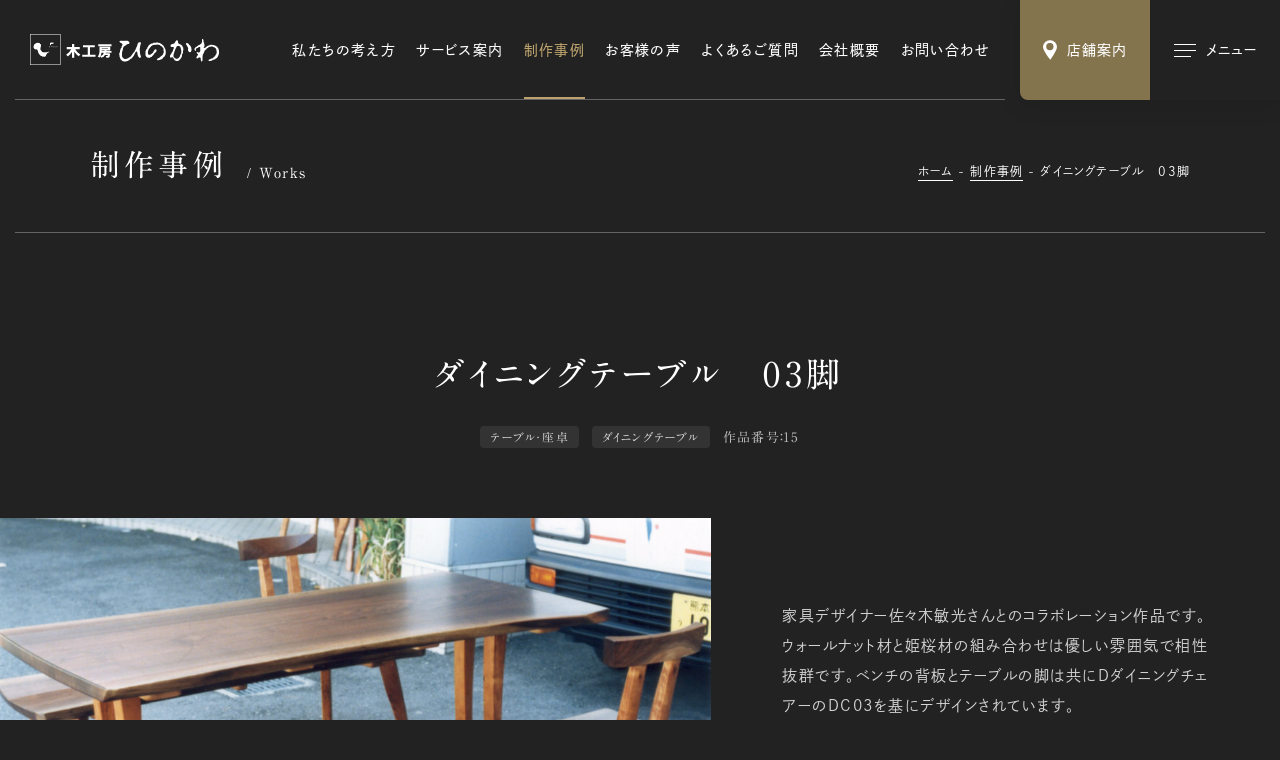

--- FILE ---
content_type: text/html; charset=UTF-8
request_url: https://www.hinokawa.jp/works/15/
body_size: 6593
content:
<!DOCTYPE html><html lang="ja"><head><meta charset="UTF-8"><title>ダイニングテーブル 03脚 | 制作事例 | 木工房ひのかわ | 創作家具・注文家具・熊本の家具工房</title><meta http-equiv="x-ua-compatible" content="ie=edge"><meta name="viewport" content="width=device-width,initial-scale=1.0,user-scalable=no"><meta name="format-detection" content="telephone=no"><meta name="robots" content="all"><meta name="description" content="木工房ひのかわの制作事例「ダイニングテーブル 03脚」をご紹介します。"><meta name="copyright" content="© hinokawa"><meta name="author" content="hinokawa"><meta name="theme-color" content="#ffffff"><meta name="msapplication-TileColor" content="#ffffff"><meta name="application-name" content="木工房ひのかわ"><meta name="apple-mobile-web-app-title" content="木工房ひのかわ"><meta name="thumbnail" content="https://www.hinokawa.jp/wp/wp-content/uploads/2022/02/15-IMG_0013-985x630.jpg"><meta name="twitter:card" content="summary_large_image"><meta name="twitter:title" content="ダイニングテーブル 03脚 | 制作事例 | 木工房ひのかわ | 創作家具・注文家具・熊本の家具工房"><meta name="twitter:description" content="木工房ひのかわの制作事例「ダイニングテーブル 03脚」をご紹介します。"><meta name="twitter:image:src" content="https://www.hinokawa.jp/wp/wp-content/uploads/2022/02/15-IMG_0013-985x630.jpg"><meta property="og:type" content="article"><meta property="og:site_name" content="木工房ひのかわ"><meta property="og:title" content="ダイニングテーブル 03脚 | 制作事例 | 木工房ひのかわ | 創作家具・注文家具・熊本の家具工房"><meta property="og:description" content="木工房ひのかわの制作事例「ダイニングテーブル 03脚」をご紹介します。"><meta property="og:url" content="https://www.hinokawa.jp/works/15/"><meta property="og:image" content="https://www.hinokawa.jp/wp/wp-content/uploads/2022/02/15-IMG_0013-985x630.jpg"><meta property="og:locale" content="ja_JP"><link rel="dns-prefetch" href="//webfonts.xserver.jp"><link rel="dns-prefetch" href="//webfont.fontplus.jp"><link rel="dns-prefetch" href="//www.google-analytics.com"><link rel="preload" href="/assets/css/common.min.css" as="style"><link rel="preload" href="/assets/js/library.js" as="script"><link rel="preload" href="/assets/js/module.min.js" as="script"><link rel="index" href="https://www.hinokawa.jp/"><link rel="canonical" href="https://www.hinokawa.jp/works/15/"><link rel="contents" href="https://www.hinokawa.jp/sitemap.xml" title="サイトマップ"><link rel="icon" type="image/svg+xml" href="/assets/img/meta/favicon.svg"><link rel="apple-touch-icon" href="/assets/img/meta/apple-touch-icon.png"><link rel="stylesheet" href="/assets/css/common.min.css"><link rel="stylesheet" href="/assets/css/page-works.min.css"><script> </script><script type="text/javascript" src="//webfonts.xserver.jp/js/xserver.js"></script><script src="https://webfont.fontplus.jp/accessor/script/fontplus.js?WtBmqTzlE8o%3D&box=L0Y9MayYNQY%3D&pm=1&aa=1&ab=1"></script><script src="/assets/js/library.js" defer></script><script src="/assets/js/module.min.js" defer></script><script src="/assets/js/common.min.js" defer></script><script type="application/ld+json">[{"@context" : "https://schema.org","@type" : "WebSite","name" : "木工房ひのかわ","description": "木工房ひのかわの制作事例「ダイニングテーブル 03脚」をご紹介します。","url" : "https://www.hinokawa.jp/works/15/"},{"@context" : "http://schema.org","@type" : "Organization","url" : "https://www.hinokawa.jp/","name" : "有限会社フルシマ家具工芸","sameAs":["https://www.facebook.com/woodspacehinokawa","https://www.instagram.com/hinokawa_the3rd/","https://www.instagram.com/woodspace_hinokawa/","https://www.instagram.com/hinokawa_staff/","https://www.youtube.com/user/hinokawa3"],"logo": {"@type" : "ImageObject","url" : "https://www.hinokawa.jp/assets/img/meta/apple-touch-icon.png","width" : "","height": ""},"contactPoint" : {"@type" : "ContactPoint","telephone" : "+81-0965-62-2133","faxNumber" : "+81-0965-62-2133","email" : "info@hinokawa.jp","url" : "https://www.hinokawa.jp/","contactType" : "customer support","areaServed" : "JP","availableLanguage": "Japanese"},"location": {"@type": "Place","@id" : "https://www.hinokawa.jp/","name" : "有限会社フルシマ家具工芸","address": {"@type" : "PostalAddress","addressCountry" : "JP","postalCode" : "869-4602","addressRegion" : "熊本県","addressLocality": "八代郡","streetAddress" : "氷川町宮原671-1"}}},{"@context": "https://schema.org","@type": "SiteNavigationElement","name": ["ホーム","私たちの強み","サービス案内","オーダー家具","修理・リメイク","木の小物","制作実績","お客様の声","よくあるご質問","ショールーム・工房","会社概要","お知らせ","ブログ","お問い合わせ・資料請求","Web注文","特定商取引法に基づく表記","Webサイトのご利用にあたって"],"url": ["https://www.hinokawa.jp/","https://www.hinokawa.jp/concept/","https://www.hinokawa.jp/service/","https://www.hinokawa.jp/service/furniture/","https://www.hinokawa.jp/service/repair/","https://www.hinokawa.jp/service/original-woodwork/","https://www.hinokawa.jp/works/","https://www.hinokawa.jp/story/","https://www.hinokawa.jp/voice/","https://www.hinokawa.jp/store/","https://www.hinokawa.jp/company/","https://www.hinokawa.jp/news/","https://www.hinokawa.jp/blog/","https://www.hinokawa.jp/contact/","https://www.hinokawa.jp/web-order/","https://www.hinokawa.jp/tokushoho/","https://www.hinokawa.jp/terms/"]},{"@context": "http://schema.org","@type": "BreadcrumbList","itemListElement": [{"@type": "ListItem","position": 1,"item": {"@id": "https://www.hinokawa.jp/トップページ","name": "ホーム"}},{"@type": "ListItem","position": 2,"item": {"@id": "https://www.hinokawa.jp/制作事例","name": "制作事例"}},{"@type": "ListItem","position": 3,"item": {"@id": "https://www.hinokawa.jp/ダイニングテーブル 03脚","name": "ダイニングテーブル 03脚"}}]}]</script><script async src="https://www.googletagmanager.com/gtag/js?id=UA-73443699-1"></script><script>window.dataLayer = window.dataLayer || [];	function gtag(){dataLayer.push(arguments);}	gtag('js', new Date());	gtag('config', 'UA-73443699-1');</script></head><body class="theme-black" data-root="/"><header class="l-header -type1 c-hide"><div class="l-header__inner"><div class="l-header__inner__flex"><p class="c-logo -type1"><a href="/" data-wpel-link="internal"><img src="/assets/img/common/logo.svg" alt="" decoding="async" class="js-svg"></a></p><nav class="l-header__nav"><ul><li class="l-header__nav__dir"><a href="/concept/" class="l-header__nav__parent" data-wpel-link="internal">私たちの考え方</a></li><li class="l-header__nav__dir js-toggle-hover"><a href="/service/" class="l-header__nav__parent js-toggle__switch" data-wpel-link="internal">サービス案内</a><ul class="l-header__nav__children js-toggle__body"><li><a href="/service/furniture/" data-wpel-link="internal">オーダー家具</a></li><li><a href="/service/repair/" data-wpel-link="internal">修理・リメイク</a></li><li><a href="/service/original-woodwork/" data-wpel-link="internal">木の小物</a></li></ul></li><li class="l-header__nav__dir"><a href="/works/" class="l-header__nav__parent" data-wpel-link="internal">制作事例</a></li><li class="l-header__nav__dir"><a href="/story/" class="l-header__nav__parent" data-wpel-link="internal">お客様の声</a></li><li class="l-header__nav__dir"><a href="/faq/" class="l-header__nav__parent" data-wpel-link="internal">よくあるご質問</a></li><li class="l-header__nav__dir"><a href="/company/" class="l-header__nav__parent" data-wpel-link="internal">会社概要</a></li><li class="l-header__nav__dir"><a href="/contact/" class="l-header__nav__parent" data-wpel-link="internal">お問い合わせ</a></li></ul></nav></div></div></header><ul class="l-button"><li class="l-button__cell l-button__cell--store"><a href="/store/" class=""><i class="c-icon" data-class="js-svg" data-svg="/assets/img/common/icon/pin.svg"></i><span class="l-button__cell__txt">店舗案内</span></a></li><li class="l-button__cell l-button__cell--sitemap"><button aria-label="メインメニューの切替" class=""><i class="l-button__cell__icon"><span></span><span></span><span></span></i><span class="l-button__cell__txt">メニュー</span></button></li></ul><nav class="l-sitemap"><div class="l-sitemap__inner"><header class="l-sitemap__header"><p class="c-logo -type1"><a href="/" data-wpel-link="internal"><img src="/assets/img/common/logo.svg" alt="" decoding="async" class="js-svg"></a></p></header><div class="l-sitemap__main"><div class="l-sitemap__nav"><div class="l-sitemap__nav__main p-sitemap"><ul class="l-sitemap__nav__main__cell"><li class="p-sitemap__dir"><a href="/" class="l-sitemap__nav__parent p-sitemap__parent" data-wpel-link="internal"><i class="c-icon c-arrow -type2 -xsmall"></i><span class="c-anchor-lineIn">ホーム</span></a></li><li class="p-sitemap__dir"><a href="/concept/" class="l-sitemap__nav__parent p-sitemap__parent" data-wpel-link="internal"><i class="c-icon c-arrow -type2 -xsmall"></i><span class="c-anchor-lineIn">私たちの考え方</span></a></li><li class="p-sitemap__dir js-toggle-mqDown-lg"><div class="l-sitemap__nav__parent p-sitemap__parent-outer"><a href="/service/" class="l-sitemap__nav__parent p-sitemap__parent" data-wpel-link="internal"><i class="c-icon c-arrow -type2 -xsmall"></i><span class="c-anchor-lineIn">サービス案内</span></a><button class="js-toggle-mqDown-lg__switch"><i class="c-icon c-plus -small"></i></button></div><div class="js-toggle-mqDown-lg__body"><ul class="l-sitemap__nav__children p-sitemap__children"><li><a href="/service/furniture/" data-wpel-link="internal"><span class="c-anchor-lineIn">オーダー家具</span></a></li><li><a href="/service/repair/" data-wpel-link="internal"><span class="c-anchor-lineIn">修理・リメイク</span></a></li><li><a href="/service/original-woodwork/" data-wpel-link="internal"><span class="c-anchor-lineIn">木の小物</span></a></li></ul></div></li><li class="p-sitemap__dir"><a href="/works/" class="l-sitemap__nav__parent p-sitemap__parent" data-wpel-link="internal"><i class="c-icon c-arrow -type2 -xsmall"></i><span class="c-anchor-lineIn">制作事例</span></a></li><li class="p-sitemap__dir"><a href="/story/" class="l-sitemap__nav__parent p-sitemap__parent" data-wpel-link="internal"><i class="c-icon c-arrow -type2 -xsmall"></i><span class="c-anchor-lineIn">お客様の声</span></a></li><li class="p-sitemap__dir"><a href="/faq/" class="l-sitemap__nav__parent p-sitemap__parent" data-wpel-link="internal"><i class="c-icon c-arrow -type2 -xsmall"></i><span class="c-anchor-lineIn">よくあるご質問</span></a></li></ul><ul class="l-sitemap__nav__main__cell"><li class="p-sitemap__dir -type2"><a href="/store/" class="l-sitemap__nav__parent p-sitemap__parent" data-wpel-link="internal"><i class="c-icon c-arrow -type2 -xsmall"></i><span class="c-anchor-lineIn">ショールーム・工房</span></a></li><li class="p-sitemap__dir"><a href="/company/" class="l-sitemap__nav__parent p-sitemap__parent" data-wpel-link="internal"><i class="c-icon c-arrow -type2 -xsmall"></i><span class="c-anchor-lineIn">会社概要</span></a></li><li class="p-sitemap__dir"><a href="/news/" class="l-sitemap__nav__parent p-sitemap__parent" data-wpel-link="internal"><i class="c-icon c-arrow -type2 -xsmall"></i><span class="c-anchor-lineIn">お知らせ</span></a></li><li class="p-sitemap__dir"><a href="/blog/" class="l-sitemap__nav__parent p-sitemap__parent" data-wpel-link="internal"><i class="c-icon c-arrow -type2 -xsmall"></i><span class="c-anchor-lineIn">ブログ</span></a></li><li class="p-sitemap__dir"><a href="/contact/" class="l-sitemap__nav__parent p-sitemap__parent" data-wpel-link="internal"><i class="c-icon c-arrow -type2 -xsmall"></i><span class="c-anchor-lineIn">お問い合わせ・資料請求</span></a></li><li class="p-sitemap__dir"><a href="/web-order/" class="l-sitemap__nav__parent p-sitemap__parent" data-wpel-link="internal"><i class="c-icon c-arrow -type2 -xsmall"></i><span class="c-anchor-lineIn">Web注文</span></a></li></ul></div><ul class="l-sitemap__nav__sub p-sitemap-sub"><li><a href="/tokushoho/" class="c-anchor-lineIn c-txt-xsmall2" data-wpel-link="internal">特定商取引法に基づく表記</a></li><li><a href="/terms/" class="c-anchor-lineIn c-txt-xsmall2" data-wpel-link="internal">Webサイトのご利用にあたって</a></li></ul></div><aside class="l-sitemap__other"><div class="l-sitemap__other__cell"><h2 class="c-title7">店舗情報</h2><ul class="c-txt-small2 c-crop"><li>〒869-4602<br>熊本県八代郡氷川町宮原671-1 <span class="u-ib"> （<a href="https://goo.gl/maps/3C8pz6QVkRDbDtuM9" target="_blank" rel="noopener external" class="c-blank-outer" data-wpel-link="external"><span class="c-anchor-lineOut">Google Map</span><i class="c-icon c-blank"></i></a>）</span></li><li>TEL/FAX：0965-62-2133</li><li>営業時間：10:00〜18:00</li><li>定休日：第1・3水曜日</li></ul></div><div class="l-sitemap__other__cell"><h2 class="c-title7">SNS</h2><ul class="l-sitemap__other__sns"><li class="c-sns -small -hover-color"><a href="https://www.facebook.com/woodspacehinokawa" target="_blank" rel="noopener external" class="c-txt-xsmall3" data-wpel-link="external"><i class="c-icon c-sns__icon -facebook"></i><span class="c-anchor-lineIn">公式Facebook</span></a></li><li class="c-sns -small -hover-color"><a href="https://www.instagram.com/hinokawa_the3rd/" target="_blank" rel="noopener external" class="c-txt-xsmall3" data-wpel-link="external"><i class="c-icon c-sns__icon -instagram"></i><span class="c-anchor-lineIn">三代目/古島隆一</span></a></li><li class="c-sns -small -hover-color"><a href="https://www.instagram.com/woodspace_hinokawa/" target="_blank" rel="noopener external" class="c-txt-xsmall3" data-wpel-link="external"><i class="c-icon c-sns__icon -instagram"></i><span class="c-anchor-lineIn">三代目妻/古島祐子</span></a></li><li class="c-sns -small -hover-color"><a href="https://www.instagram.com/hinokawa_staff/" target="_blank" rel="noopener external" class="c-txt-xsmall3" data-wpel-link="external"><i class="c-icon c-sns__icon -instagram"></i><span class="c-anchor-lineIn">スタッフ</span></a></li><li class="c-sns -small -hover-color"><a href="https://www.youtube.com/user/hinokawa3" target="_blank" rel="noopener external" class="c-txt-xsmall3" data-wpel-link="external"><i class="c-icon c-sns__icon -youtube"></i><span class="c-anchor-lineIn">公式YouTube</span></a></li></ul></div></aside></div><footer class="l-sitemap__footer"><p class="l-sitemap__footer__copyright c-txt-xxsmall c-crop"><small>Copyright &copy; 2022 HINOKAWA All Right Reserved.</small></p></footer></div></nav><main class="c-hide"><header class="p-hero -xsmall"><div class="c-inner-fixed-xsmall"><div class="p-hero__contents"><div class="c-title9"><p class="c-title9__ja c-crop">制作事例</p><p class="c-title9__en">Works</p></div><ol class="c-breadcrumb "><li><a href="/" class="c-anchor-lineOut" data-wpel-link="internal">ホーム</a></li><li><a href="/works/" class="c-anchor-lineOut" data-wpel-link="internal">制作事例</a></li><li><a href="/blog/15/" class="c-anchor-lineOut" data-wpel-link="internal">ダイニングテーブル　03脚</a></li></ol></div></div></header><article class="pg-works-article"><header class="pg-works-article__header js-load-trigger"><div class="c-inner-large js-fadeups"><h1 class="pg-works-article__header__title c-crop"><budoux-ja>ダイニングテーブル　03脚</budoux-ja></h1><div class="c-meta -center"><p class="c-term2">テーブル・座卓</p><p class="c-term2">ダイニングテーブル</p><p class="c-number">作品番号：15</p></div></div></header><div class="pg-works-article__flex c-inner-full"><div class="pg-works-article__figures "><figure class="-horizontal"><img src="https://~/placeholder.gif" data-original="https://www.hinokawa.jp/wp/wp-content/uploads/2022/02/15-IMG_0013.jpg" alt="" decoding="async" class="js-lazyload"></figure></div><div class="pg-works-article__contents js-trigger js-fadeup"><div class="c-sticky -type2"><div class="pg-works-article__contents__txt c-txt-large2 c-crop"><p>家具デザイナー佐々木敏光さんとのコラボレーション作品です。ウォールナット材と姫桜材の組み合わせは優しい雰囲気で相性抜群です。ベンチの背板とテーブルの脚は共にＤダイニングチェアーのＤＣ０３を基にデザインされています。</p></div><div class="pg-works-article__contents__table c-table -xsmall"><dl class="c-table__cell"><dt class="c-txt-medium3 c-crop">作品番号</dt><dd class="c-txt-medium3 c-crop">15</dd></dl><dl class="c-table__cell"><dt class="c-txt-medium3 c-crop">カテゴリー</dt><dd class="c-txt-medium3 c-crop"><ul class="c-list-comma"><li><a class="c-anchor-lineOut" href="/works/category/furniture/table/" data-wpel-link="internal">テーブル・座卓</a></li><li><a class="c-anchor-lineOut" href="/works/category/furniture/table/dining-table/" data-wpel-link="internal">ダイニングテーブル</a></li></ul></dd></dl><dl class="c-table__cell"><dt class="c-txt-medium3 c-crop">材質</dt><dd class="c-txt-medium3 c-crop">ウォールナット</dd></dl><dl class="c-table__cell"><dt class="c-txt-medium3 c-crop">仕上方法</dt><dd class="c-txt-medium3 c-crop">オイルフィニッシュ</dd></dl><dl class="c-table__cell"><dt class="c-txt-medium3 c-crop">サイズ</dt><dd class="c-txt-medium3 c-crop">1700*800*680</dd></dl></div><div class="p-button4s -type2"><p class="p-button4 -small -black"><a href="/contact/?post_id=442#area-form" data-wpel-link="internal"><span class="p-button4__txt">この作品へお問い合わせ</span><i class="c-icon c-arrow -type2 -xsmall"></i></a></p></div></div></div></div></article><div class="c-inner-large"><aside class="p-similar2"><header><h2 class="c-title3 js-trigger js-fadeup"><span>類似した実績</span></h2></header><ul class="c-column -col-4 -gap-c-20 -gap-r-55"><li class="p-card3"><a href="/works/1656/" data-wpel-link="internal"><div class="p-card3__figure c-aspect -silver"><figure class="c-bg"><img src="https://~/placeholder.gif" data-original="https://www.hinokawa.jp/wp/wp-content/uploads/2022/02/P1050769-560x396.jpg" decoding="async" alt="" class="c-objectfit -cover js-lazyload"></figure></div><div class="p-card3__contents"><div class="c-meta"><p class="c-term2">テーブル・座卓</p><p class="c-number">作品番号：1656</p></div><h3 class="p-card3__title c-crop"><span class="c-anchor-lineIn">ダイニングテーブル</span></h3></div></a></li><li class="p-card3"><a href="/works/1690/" data-wpel-link="internal"><div class="p-card3__figure c-aspect -silver"><figure class="c-bg"><img src="https://~/placeholder.gif" data-original="https://www.hinokawa.jp/wp/wp-content/uploads/2022/02/1-43-560x396.jpg" decoding="async" alt="" class="c-objectfit -cover js-lazyload"></figure></div><div class="p-card3__contents"><div class="c-meta"><p class="c-term2">テーブル・座卓</p><p class="c-number">作品番号：1690</p></div><h3 class="p-card3__title c-crop"><span class="c-anchor-lineIn">ダイニングテーブル</span></h3></div></a></li><li class="p-card3"><a href="/works/511/" data-wpel-link="internal"><div class="p-card3__figure c-aspect -silver"><figure class="c-bg"><img src="https://~/placeholder.gif" data-original="https://www.hinokawa.jp/wp/wp-content/uploads/2022/02/511-IMG_1355-560x396.jpg" decoding="async" alt="" class="c-objectfit -cover js-lazyload"></figure></div><div class="p-card3__contents"><div class="c-meta"><p class="c-term2">テーブル・座卓</p><p class="c-number">作品番号：511</p></div><h3 class="p-card3__title c-crop"><span class="c-anchor-lineIn">ダイニングテーブル</span></h3></div></a></li><li class="p-card3"><a href="/works/1821/" data-wpel-link="internal"><div class="p-card3__figure c-aspect -silver"><figure class="c-bg"><img src="https://~/placeholder.gif" data-original="https://www.hinokawa.jp/wp/wp-content/uploads/2022/02/IMG_2395-560x396.jpg" decoding="async" alt="" class="c-objectfit -cover js-lazyload"></figure></div><div class="p-card3__contents"><div class="c-meta"><p class="c-term2">テーブル・座卓</p><p class="c-number">作品番号：1821</p></div><h3 class="p-card3__title c-crop"><span class="c-anchor-lineIn">ダイニングテーブル</span></h3></div></a></li></ul></aside><footer class="p-pagination"><nav class="p-pagination__cell p-pagination__nav"><p class="p-pagination__nav__index"><a href="/works/" data-wpel-link="internal"><span class="c-anchor-lineOut">一覧へ戻る</span></a></p></nav></footer></div><aside class="pg-works-category"><div class="c-inner-large"><header><h2 class="c-title3 -type2 js-trigger js-fadeup"><span>カテゴリーから探す</span></h2></header><section class="pg-works-category__cell js-trigger js-fadeup"><h3 class="c-title4">オーダー家具</h3><ul class="pg-works-category__list c-column -col-4-sm -gap-c-10 -gap-r-10"><li><a class="c-radius -small" href="/works/category/furniture/table/" data-wpel-link="internal"><figure><img src="/wp/wp-content/uploads/2022/02/category_table.png" alt="" decoding="async"></figure><p class="c-crop"><span class="c-anchor-lineIn">テーブル・座卓</span></p></a></li><li><a class="c-radius -small" href="/works/category/furniture/chair/" data-wpel-link="internal"><figure><img src="/wp/wp-content/uploads/2022/02/category_chair.png" alt="" decoding="async"></figure><p class="c-crop"><span class="c-anchor-lineIn">チェアー・椅子</span></p></a></li><li><a class="c-radius -small" href="/works/category/furniture/closet/" data-wpel-link="internal"><figure><img src="/wp/wp-content/uploads/2022/02/category_closet.png" alt="" decoding="async"></figure><p class="c-crop"><span class="c-anchor-lineIn">収納家具</span></p></a></li><li><a class="c-radius -small" href="/works/category/furniture/desk/" data-wpel-link="internal"><figure><img src="/wp/wp-content/uploads/2022/02/category_desk.png" alt="" decoding="async"></figure><p class="c-crop"><span class="c-anchor-lineIn">デスク・机</span></p></a></li><li><a class="c-radius -small" href="/works/category/furniture/bed/" data-wpel-link="internal"><figure><img src="/wp/wp-content/uploads/2022/02/category_bed.png" alt="" decoding="async"></figure><p class="c-crop"><span class="c-anchor-lineIn">ベッド</span></p></a></li><li><a class="c-radius -small" href="/works/category/furniture/mirror/" data-wpel-link="internal"><figure><img src="/wp/wp-content/uploads/2022/02/category_mirror.png" alt="" decoding="async"></figure><p class="c-crop"><span class="c-anchor-lineIn">ミラー</span></p></a></li><li><a class="c-radius -small" href="/works/category/furniture/buddhist-altar/" data-wpel-link="internal"><figure><img src="/wp/wp-content/uploads/2022/02/category_buddhist-altar.png" alt="" decoding="async"></figure><p class="c-crop"><span class="c-anchor-lineIn">仏壇･茶道具・火鉢</span></p></a></li></ul></section><section class="pg-works-category__cell js-trigger js-fadeup"><h3 class="c-title4">修理・リメイク</h3><ul class="pg-works-category__list c-column -col-4-sm -gap-c-10 -gap-r-10"><li><a class="c-radius -small" href="/works/category/repair/repair-repair/" data-wpel-link="internal"><figure><img src="/wp/wp-content/uploads/2022/02/category_repair.png" alt="" decoding="async"></figure><p class="c-crop"><span class="c-anchor-lineIn">修理・再生</span></p></a></li><li><a class="c-radius -small" href="/works/category/repair/renovation/" data-wpel-link="internal"><figure><img src="/wp/wp-content/uploads/2022/02/category_renovation.png" alt="" decoding="async"></figure><p class="c-crop"><span class="c-anchor-lineIn">リノベーション</span></p></a></li><li><a class="c-radius -small" href="/works/category/repair/other-repair/" data-wpel-link="internal"><figure><img src="/wp/wp-content/uploads/2022/02/category_other-repair.png" alt="" decoding="async"></figure><p class="c-crop"><span class="c-anchor-lineIn">その他</span></p></a></li></ul></section><section class="pg-works-category__cell js-trigger js-fadeup"><h3 class="c-title4">木の小物</h3><ul class="pg-works-category__list c-column -col-4-sm -gap-c-10 -gap-r-10"><li><a class="c-radius -small" href="/works/category/original-woodwork/small-box/" data-wpel-link="internal"><figure><img src="/wp/wp-content/uploads/2022/02/category_small-box.png" alt="" decoding="async"></figure><p class="c-crop"><span class="c-anchor-lineIn">小箱</span></p></a></li><li><a class="c-radius -small" href="/works/category/original-woodwork/karakuri-box/" data-wpel-link="internal"><figure><img src="/wp/wp-content/uploads/2022/02/category_karakuri-box.png" alt="" decoding="async"></figure><p class="c-crop"><span class="c-anchor-lineIn">カラクリ箱</span></p></a></li><li><a class="c-radius -small" href="/works/category/original-woodwork/lamp/" data-wpel-link="internal"><figure><img src="/wp/wp-content/uploads/2022/02/category_lamp.png" alt="" decoding="async"></figure><p class="c-crop"><span class="c-anchor-lineIn">照明・あかり</span></p></a></li><li><a class="c-radius -small" href="/works/category/original-woodwork/flower-stand/" data-wpel-link="internal"><figure><img src="/wp/wp-content/uploads/2022/02/category_flower-stand.png" alt="" decoding="async"></figure><p class="c-crop"><span class="c-anchor-lineIn">花台</span></p></a></li><li><a class="c-radius -small" href="/works/category/original-woodwork/toilet-paper-holder/" data-wpel-link="internal"><figure><img src="/wp/wp-content/uploads/2022/02/category_toilet-paper-holder.png" alt="" decoding="async"></figure><p class="c-crop"><span class="c-anchor-lineIn">トイレットペーパーホルダー</span></p></a></li><li><a class="c-radius -small" href="/works/category/original-woodwork/towel-hanger/" data-wpel-link="internal"><figure><img src="/wp/wp-content/uploads/2022/02/category_towel-hanger.png" alt="" decoding="async"></figure><p class="c-crop"><span class="c-anchor-lineIn">タオルハンガー</span></p></a></li><li><a class="c-radius -small" href="/works/category/original-woodwork/other-original-woodwork/" data-wpel-link="internal"><figure><img src="/wp/wp-content/uploads/2022/02/category_other-original-woodwork.png" alt="" decoding="async"></figure><p class="c-crop"><span class="c-anchor-lineIn">その他</span></p></a></li></ul></section></div></aside></main><aside class="l-pagination c-hide c-lazy"><div class="l-pagination__inner"><ul class="c-inner-large c-column -col-3-md -gap-c-60 -gap-r-20"><li class="l-pagination__cell"><a href="/story/" class="c-radius theme-black" data-wpel-link="internal"><div class="l-pagination__cell__flex"><div class="l-pagination__cell__contents"><h2 class="l-pagination__cell__title">お客様の声</h2><p class="c-txt-xsmall -clear c-crop">様々なエピソードとお喜びの声</p></div><i class="c-arrow -type2 -small -clear"></i></div><figure class="c-bg"><img src="/assets/img/common/pagination/story.jpg" alt="" decoding="async" class="c-objectfit -cover"></figure></a></li><li class="l-pagination__cell"><a href="/faq/" class="c-radius theme-black" data-wpel-link="internal"><div class="l-pagination__cell__flex"><div class="l-pagination__cell__contents"><h2 class="l-pagination__cell__title">よくあるご質問</h2><p class="c-txt-xsmall -clear c-crop">木工房ひのかわが初めてのお客様へ</p></div><i class="c-arrow -type2 -small -clear"></i></div><figure class="c-bg"><img src="/assets/img/common/pagination/faq.jpg" alt="" decoding="async" class="c-objectfit -cover"></figure></a></li><li class="l-pagination__cell"><a href="/web-order/" class="c-radius theme-black" data-wpel-link="internal"><div class="l-pagination__cell__flex"><div class="l-pagination__cell__contents"><h2 class="l-pagination__cell__title">Web注文</h2><p class="c-txt-xsmall -clear c-crop">木の小物をWebにて販売しています</p></div><i class="c-arrow -type2 -small -clear"></i></div><figure class="c-bg"><img src="/assets/img/common/pagination/web-order.jpg" alt="" decoding="async" class="c-objectfit -cover"></figure></a></li></ul></div></aside><aside class="l-information c-hide c-lazy theme-black"><div class="l-information__inner"><section class="l-information__cell"><a href="/store/" class="c-blend -opacity6" data-wpel-link="internal"><div class="l-information__cell__inner"><div class="c-title6"><p class="c-title6__en">Store</p><h2 class="c-title6__ja">店舗案内</h2></div><p class="c-txt-xlarge2 c-crop"><span class="u-ib">熊本・氷川町に構える</span><span class="u-ib">工房・ショールームです。</span><br><span class="u-ib">木の香り広がる空間を</span><span class="u-ib">ぜひ体感しにお越しください。</span></p><i class="c-icon c-arrow -type2 -large"></i></div><figure class="c-bg"><img src="/assets/img/common/information_store.jpg" alt="" decoding="async" class="c-objectfit -cover -position-bottom"></figure></a></section><section class="l-information__cell"><a href="/contact/" class="c-blend -opacity6" data-wpel-link="internal"><div class="l-information__cell__inner"><div class="c-title6"><p class="c-title6__en">Contact</p><h2 class="c-title6__ja">お問い合わせ</h2></div><p class="c-txt-xlarge2 c-crop"><span class="u-ib">オーダー家具・修理・<span class="u-ib"></span>ショールームについての</span><br><span class="u-ib">ご質問・資料請求など</span><span class="u-ib">お気軽にお問い合わせください。</span></p><i class="c-icon c-arrow -type2 -large"></i></div><figure class="c-bg"><img src="/assets/img/common/information_contact.jpg" alt="" decoding="async" class="c-objectfit -cover"></figure></a></section></div></aside><footer class="l-footer c-hide c-lazy theme-black"><div class="l-footer__inner c-inner-fixed"><nav class="l-footer__nav p-sitemap"><ul class="l-footer__nav__main"><li class="l-footer__nav__dir -home p-sitemap__dir"><a href="/" class="l-footer__nav__parent p-sitemap__parent" data-wpel-link="internal"><i class="c-icon c-arrow -type2 -xsmall"></i><span class="c-anchor-lineIn">ホーム</span></a></li><li class="l-footer__nav__dir -concept p-sitemap__dir"><a href="/concept/" class="l-footer__nav__parent p-sitemap__parent" data-wpel-link="internal"><i class="c-icon c-arrow -type2 -xsmall"></i><span class="c-anchor-lineIn">私たちの考え方</span></a></li><li class="l-footer__nav__dir -service p-sitemap__dir js-toggle-mqDown-lg"><div class="l-footer__nav__parent p-sitemap__parent-outer"><a href="/service/" class="l-footer__nav__parent p-sitemap__parent" data-wpel-link="internal"><i class="c-icon c-arrow -type2 -xsmall"></i><span class="c-anchor-lineIn">サービス案内</span></a><button class="js-toggle-mqDown-lg__switch"><i class="c-icon c-plus -small"></i></button></div><div class="js-toggle-mqDown-lg__body"><ul class="l-footer__nav__children p-sitemap__children"><li><a href="/service/furniture/" class="c-anchor-lineIn" data-wpel-link="internal">オーダー家具</a></li><li><a href="/service/repair/" class="c-anchor-lineIn" data-wpel-link="internal">修理・リメイク</a></li><li><a href="/service/original-woodwork/" class="c-anchor-lineIn" data-wpel-link="internal">木の小物</a></li></ul></div></li><li class="l-footer__nav__dir -works p-sitemap__dir"><a href="/works/" class="l-footer__nav__parent p-sitemap__parent" data-wpel-link="internal"><i class="c-icon c-arrow -type2 -xsmall"></i><span class="c-anchor-lineIn">制作事例</span></a></li><li class="l-footer__nav__dir -story p-sitemap__dir"><a href="/story/" class="l-footer__nav__parent p-sitemap__parent" data-wpel-link="internal"><i class="c-icon c-arrow -type2 -xsmall"></i><span class="c-anchor-lineIn">お客様の声</span></a></li><li class="l-footer__nav__dir -faq p-sitemap__dir"><a href="/faq/" class="l-footer__nav__parent p-sitemap__parent" data-wpel-link="internal"><i class="c-icon c-arrow -type2 -xsmall"></i><span class="c-anchor-lineIn">よくあるご質問</span></a></li><li class="l-footer__nav__dir -store p-sitemap__dir"><a href="/store/" class="l-footer__nav__parent p-sitemap__parent" data-wpel-link="internal"><i class="c-icon c-arrow -type2 -xsmall"></i><span class="c-anchor-lineIn">ショールーム・工房</span></a></li><li class="l-footer__nav__dir -company p-sitemap__dir"><a href="/company/" class="l-footer__nav__parent p-sitemap__parent" data-wpel-link="internal"><i class="c-icon c-arrow -type2 -xsmall"></i><span class="c-anchor-lineIn">会社概要</span></a></li><li class="l-footer__nav__dir -news p-sitemap__dir"><a href="/news/" class="l-footer__nav__parent p-sitemap__parent" data-wpel-link="internal"><i class="c-icon c-arrow -type2 -xsmall"></i><span class="c-anchor-lineIn">お知らせ</span></a></li><li class="l-footer__nav__dir -blog p-sitemap__dir"><a href="/blog/" class="l-footer__nav__parent p-sitemap__parent" data-wpel-link="internal"><i class="c-icon c-arrow -type2 -xsmall"></i><span class="c-anchor-lineIn">ブログ</span></a></li><li class="l-footer__nav__dir -contact p-sitemap__dir"><a href="/contact/" class="l-footer__nav__parent p-sitemap__parent" data-wpel-link="internal"><i class="c-icon c-arrow -type2 -xsmall"></i><span class="c-anchor-lineIn">お問い合わせ・資料請求</span></a></li><li class="l-footer__nav__dir -web-order p-sitemap__dir"><a href="/web-order/" class="l-footer__nav__parent p-sitemap__parent" data-wpel-link="internal"><i class="c-icon c-arrow -type2 -xsmall"></i><span class="c-anchor-lineIn">Web注文</span></a></li></ul></nav><address class="l-footer__profile"><p class="c-logo -type2"><a href="/" data-wpel-link="internal"><img src="/assets/img/common/logo.svg" alt="" decoding="async" class="js-svg"></a></p><ul class="l-footer__address"><li class="c-txt-small2 c-crop">〒869-4602 熊本県八代郡氷川町宮原671-1 <span class="u-ib"> （<a href="https://goo.gl/maps/3C8pz6QVkRDbDtuM9" target="_blank" rel="noopener external" class="c-blank-outer" data-wpel-link="external"><span class="c-anchor-lineOut">Google Map</span><i class="c-icon c-blank"></i></a>）</span></li><li class="c-txt-small2 c-crop">TEL/FAX：0965-62-2133</li><li class="c-txt-small2 c-crop">営業時間：10:00〜18:00</li><li class="c-txt-small2 c-crop">定休日：第1・3水曜日</li></ul></address><ul class="l-footer__sns"><li class="c-sns -small"><a href="https://www.facebook.com/woodspacehinokawa" target="_blank" rel="noopener external" class="c-txt-xsmall3" data-wpel-link="external"><i class="c-icon c-sns__icon -facebook"></i><span class="c-anchor-lineIn">公式Facebook</span></a></li><li class="c-sns -small"><a href="https://www.instagram.com/hinokawa_the3rd/" target="_blank" rel="noopener external" class="c-txt-xsmall3" data-wpel-link="external"><i class="c-icon c-sns__icon -instagram"></i><span class="c-anchor-lineIn">三代目/古島隆一</span></a></li><li class="c-sns -small"><a href="https://www.instagram.com/woodspace_hinokawa/" target="_blank" rel="noopener external" class="c-txt-xsmall3" data-wpel-link="external"><i class="c-icon c-sns__icon -instagram"></i><span class="c-anchor-lineIn">三代目妻/古島祐子</span></a></li><li class="c-sns -small"><a href="https://www.instagram.com/hinokawa_staff/" target="_blank" rel="noopener external" class="c-txt-xsmall3" data-wpel-link="external"><i class="c-icon c-sns__icon -instagram"></i><span class="c-anchor-lineIn">スタッフ</span></a></li><li class="c-sns -small"><a href="https://www.youtube.com/user/hinokawa3" target="_blank" rel="noopener external" class="c-txt-xsmall3" data-wpel-link="external"><i class="c-icon c-sns__icon -youtube"></i><span class="c-anchor-lineIn">公式YouTube</span></a></li></ul><div class="l-footer__sub"><ul class="l-footer__sub-nav p-sitemap-sub"><li><a href="/tokushoho/" class="c-anchor-lineIn c-txt-xsmall4" data-wpel-link="internal">特定商取引法に基づく表記</a></li><li><a href="/terms/" class="c-anchor-lineIn c-txt-xsmall4" data-wpel-link="internal">Webサイトのご利用にあたって</a></li></ul><p class="l-footer__copyright c-txt-xxsmall c-crop"><small>Copyright &copy; 2022 HINOKAWA All Right Reserved.</small></p></div></div></footer></body></html>

--- FILE ---
content_type: text/css
request_url: https://www.hinokawa.jp/assets/css/common.min.css
body_size: 26265
content:
@charset "UTF-8";:root{--design-width-pc:2880;--design-width-sp:750;--design-height-pc:2000}:root{--color-white:#ffffff;--color-white--rgba:255,255,255;--color-black:#000000;--color-black--rgba:0,0,0;--color-black-base:#111111;--color-black2:#222222;--color-black29:#292929;--color-black3:#333333;--color-datk-gray:#444444;--color-datk-gray2:#4a4a4a;--color-datk-gray3:#919191;--color-gray:#aaaaaa;--color-gray2:#bbbbbb;--color-gray3:#cccccc;--color-gray4:#dddddd;--color-gray5:#eeeeee;--color-light-gray:#fafafa;--color-light-gray2:#f6f6f6;--color-light-gray3:#f2f2f2;--color-main-hover:#6e6041;--color-main-level1:#84744e;--color-main-level2:#bca36d;--color-main-level2-a:#af966d;--color-main-level3:#d1c39b;--color-main-level4:#e7e3ca;--color-bg-main-level1:#f8f7ef;--color-bg-main-level2:#f3f1e4;--color-bg-main-level3:#eeebd9;--color-bg-main-level4:#efeee6;--color-bg-main-hover:#fcfcf9;--color-bg-gray:var( --color-light-gray3 );--color-bg-gray2:var( --color-light-gray );--color-accent:#df612b;--color-accent2:#d47939;--color-modal-txt:var( --color-black-base );--color-modal-bg:var( --color-white );--color-form-bg:var( --color-gray5 );--color-form-bg-hover:var( --color-gray4 );--color-form-bg-focus:var( --color-white );--color-form-bg-value:var( --color-white );--color-form-border:var( --color-form-bg );--color-form-border-focus:var( --color-black-base );--color-form-border-value:var( --color-gray3 );--color-form-arrow:var( --color-black-base );--color-form-placeholder:var( --color-gray );--color-form-button-bg:var( --color-gray5 );--color-form-button-border:var( --color-gray4 );--color-form-accent:var( --color-main-level2 );--color-ui-error:#ff0000;--color-ui-error-bg:rgba(255, 0, 0, 0.1);--color-ui-caption:var( --color-main-level1 );--color-ui-caption-bg:var( --color-bg-main-level1 );--color-ui-required:#ff0000;--color-ui-soldout:#ff0000;--color-sns-twitter:#1da1f2;--color-sns-facebook:#1877f2;--color-sns-instagram:#d93177;--color-sns-line:#00b900;--color-sns-youtube:#ff0000;--color-txt:var( --color-black-base );--color-bg:var( --color-white );--color-bg-level1:var( --color-light-gray );--color-bg-level2:var( --color-light-gray2 );--color-bg-level3:var( --color-light-gray3 );--color-bg-child:var( --color-light-gray );--color-hr:rgba( var( --color-black--rgba ) , .14 );--color-hr-level2:rgba( var( --color-black--rgba ) , .085 );--color-current-txt:var( --color-white );--color-current-bg:var( --color-black3 );--color-current-sidebar-txt:var( --color-white );--color-current-sidebar-bg:var( --color-black3 )}.theme-black{--color-txt:var( --color-white );--color-bg:var( --color-black2 );--color-bg-level2:var( --color-black29 );--color-bg-level3:var( --color-black3 );--color-bg-level4:var( --color-datk-gray );--color-bg-child:var( --color-bg-level3 );--color-hr:rgba( var( --color-white--rgba ) , .3 );--color-current-txt:var( --color-black-base );--color-current-bg:var( --color-white );--color-current-sidebar-txt:var( --color-white );--color-current-sidebar-bg:var( --color-main-level1 );color:var(--color-txt)}:root{--easeInSine:cubic-bezier(0.47,  0,     0.745, 0.715);--easeOutSine:cubic-bezier(0.39,  0.575, 0.565, 1    );--easeInOutSine:cubic-bezier(0.445, 0.05,  0.55,  0.95 );--easeInQuad:cubic-bezier(0.55,  0.085, 0.68,  0.53 );--easeOutQuad:cubic-bezier(0.25,  0.46,  0.45,  0.94 );--easeInOutQuad:cubic-bezier(0.455, 0.03,  0.515, 0.955);--easeInCubic:cubic-bezier(0.55,  0.055, 0.675, 0.19 );--easeOutCubic:cubic-bezier(0.215, 0.61,  0.355, 1    );--easeInOutCubic:cubic-bezier(0.645, 0.045, 0.355, 1    );--easeInQuart:cubic-bezier(0.895, 0.03,  0.685, 0.22 );--easeOutQuart:cubic-bezier(0.165, 0.84,  0.44,  1    );--easeInOutQuart:cubic-bezier(0.77,  0,     0.175, 1    );--easeInQuint:cubic-bezier(0.755, 0.05,  0.855, 0.06 );--easeOutQuint:cubic-bezier(0.23,  1,     0.32,  1    );--easeInOutQuint:cubic-bezier(0.86,  0,     0.07,  1    );--easeInExpo:cubic-bezier(0.95,  0.05,  0.795, 0.035);--easeOutExpo:cubic-bezier(0.19,  1,     0.22,  1    );--easeInOutExpo:cubic-bezier(1,     0,     0,     1    );--easeInCirc:cubic-bezier(0.6,   0.04,  0.98,  0.335);--easeOutCirc:cubic-bezier(0.075, 0.82,  0.165, 1    );--easeInOutCirc:cubic-bezier(0.785, 0.135, 0.15,  0.86 );--easeInBack:cubic-bezier(0.6,  -0.28,  0.735, 0.045);--easeOutBack:cubic-bezier(0.175, 0.885, 0.32,  1.275);--easeInOutBack:cubic-bezier(0.68, -0.55,  0.265, 1.55 )}:root{--font-module-Cochin:"Cochin";--font-module-A1-Mincho:"A1 Mincho";--font-module-Gin-L:"秀英角ゴシック銀 L";--font-module-Gin-M:"秀英角ゴシック銀 M";--font-module-Gin-B:"秀英角ゴシック銀 B";--font-en:var( --font-module-Cochin ),var( --font-module-A1-Mincho ),serif;--font-ja-mincho:var( --font-module-A1-Mincho ),serif;--font-ja-l:var( --font-module-Gin-L ),sans-serif;--font-ja-m:var( --font-module-Gin-M ),sans-serif;--font-ja-b:var( --font-module-Gin-B ),sans-serif}:root{--line-height-small:1.2;--line-height-title-level1:1.625;--line-height-title-level2:1.7;--line-height-title-level3:1.8;--line-height-title-level4:1.875;--line-height-title-level5:2;--line-height-title-level6:2.15;--line-height-title-level7:2.5;--line-height-txt-level1:1.7;--line-height-txt-level2:1.875;--line-height-txt-level3:2;--line-height-txt-level4:2.25;--line-height-txt-level5:2.75}@media screen and (max-width:1023px){:root{--line-height-title-level6:2;--line-height-title-level7:2.25}}@media screen and (max-width:1023px){:root{--line-height-txt-level3:1.9;--line-height-txt-level4:2.15;--line-height-txt-level5:2.45}}:root{--radius-medium:0.8rem;--radius-small:0.4rem}:root{--shadow:0 0.5rem 2.5rem 0 rgba( var( --color-black--rgba ) , 0.1);--shadow-xsmall:0.2rem 0.2rem 0.5rem 0 rgba( var( --color-black--rgba ) , 0.05);--shadow-small:0.5rem 0.5rem 1.0rem 0 rgba( var( --color-black--rgba ) , 0.05);--shadow--hover:0 1.0rem 4.0em 0 rgba( var( --color-black--rgba ) , 0.175)}:root{--side-width-xsmall:15;--side-width-small:25;--side-width-medium:50;--side-width-large:100;--side-width-percent-pc:calc( ( 200/var(--design-width-pc) ) * 100%);--side-width-percent-vw:calc( 200 / var(--design-width-pc) * 100vw);--side-width-percent-small-sp:calc( ( 30/var(--design-width-sp) ) * 100%);--side-width-percent-large-sp:calc( ( 60/var(--design-width-sp) ) * 100%);--side-width-vw-small-sp:calc( 30 / var(--design-width-sp) * 100vw);--side-width-vw-large-sp:calc( 60 / var(--design-width-sp) * 100vw)}@media screen and (max-width:1439px){:root{--side-width-small:15}}@media screen and (min-width:1024px){:root{--inner-percent-small:calc( 100% - var( --side-width-percent-pc ) * 2 );--inner-percent-large:calc( 100% - var( --side-width-percent-pc ) * 2 )}}@media screen and (max-width:1023px){:root{--inner-percent-small:calc( 100% - var( --side-width-percent-small-sp ) * 2 );--inner-percent-large:calc( 100% - var( --side-width-percent-large-sp ) * 2 );--inner-percent-large-fixed:calc( 100% - var( --side-width-percent-large-sp ) * 1 )}}:root{--header-height:100}@media screen and (max-width:1023px) and (min-width:561px){:root{--header-height:86}}@media screen and (max-width:560px){:root{--header-height:76}}:root{--button-width:260;--button-height:var( --header-height )}@media screen and (min-width:1440px){:root{--button-width:288}}@media screen and (max-width:1023px) and (min-width:561px){:root{--button-width:200}}@media screen and (max-width:560px){:root{--button-width:140}}:root{--space-level1:6rem;--space-level2:8rem;--space-level3:10rem;--space-level4:12rem;--space-level5:14rem;--space-level6:16rem;--space-level7:18rem;--space-level8:20rem;--space-level9:24rem}@media screen and (max-width:1023px){:root{--space-level1:5rem;--space-level2:6rem;--space-level3:7rem;--space-level4:8rem;--space-level5:9rem;--space-level6:9rem;--space-level7:10rem;--space-level8:11rem;--space-level9:12rem}}:root{--ease-level1:var( --easeOutQuad );--ease-level2:var( --easeOutCubic );--ease-level3:var( --easeOutQuart );--ease-heavy1:var( --easeInOutQuint );--transition-base:var( --ease-level1 );--transition-hover:320ms var( --ease-level1 );--transition-hover-slow:600ms var( --ease-level3 );--transition-hover-animation:1200ms var( --ease-level3 );--transition-loadin:800ms var( --ease-level3 );--transition-loadout:900ms var( --ease-heavy1 );--transition-scaleout:400ms var( --ease-level1 );--transition-scroll-x:2400ms var( --ease-heavy1 );--transition-scroll-y:3400ms var( --ease-heavy1 );--transition-pulsate:2800ms var( --ease-level1 );--transition-form:140ms var( --ease-level1 );--transition-sitemap:900ms var( --ease-heavy1 );--transition-modal:500ms var( --ease-level1 );--transition-overlay:500ms var( --ease-level1 );--transition-slider:1700ms var( --ease-level1 );--transition-tracking:500ms var( --ease-level3 );--transition-toggle:600ms var( --ease-heavy1 );--transition-toggle-hover:200ms var( --ease-level1 );--transition-currentSection:400ms var( --ease-level3 );--transition-delay:300ms;--transition-fade:1300ms var( --ease-level1 );--transition-fadeup:1220ms var( --ease-level3 );--transition-fadeups:1300ms var( --ease-level2 );--transition-splittext:800ms var( --ease-level3 )}@media screen and (max-width:1023px){:root{--transition-delay:180ms}}:root{--z-index-:-1;--z-index-l-main:0;--z-index-l-footer:10;--z-index-fixed:100;--z-index-l-header:1000;--z-index-c-overlay:10000;--z-index-l-sitemap:100000;--z-index-l-button:1000000;--z-index-l-loading:10000000}abbr,address,article,aside,audio,b,blockquote,body,canvas,caption,cite,code,dd,del,details,dfn,div,dl,dt,em,fieldset,figcaption,figure,footer,form,h1,h2,h3,h4,h5,h6,header,hgroup,html,i,iframe,img,ins,kbd,label,legend,li,mark,menu,nav,object,ol,p,pre,q,samp,section,small,span,strong,sub,summary,sup,table,tbody,td,tfoot,th,thead,time,tr,ul,var,video{margin:0;padding:0;border:0;outline:0;vertical-align:baseline;background:0 0}article,aside,details,figcaption,figure,footer,header,hgroup,main,menu,nav,section{display:block}body{line-height:1}address,caption,cite,code,dfn,em,strong,th,var{font-style:normal;font-weight:400}ol,ul{list-style:none}blockquote,q{quotes:none}blockquote::after,blockquote::before,q::after,q::before{content:'';content:none}table{border-collapse:collapse;border-spacing:0}img,picture{max-width:100%}picture{display:block}img{max-width:100%;height:auto;vertical-align:bottom;padding:0}a img{border:none}a{background:0 0;vertical-align:baseline;font-size:100%;text-decoration:none;cursor:pointer}a:hover,a:hover img{-webkit-backface-visibility:hidden;backface-visibility:hidden}a,button,small,span,time{color:inherit;font-size:inherit;font-weight:inherit;line-height:inherit;letter-spacing:inherit}template{display:none}button,input,select,textarea{margin:0;padding:0;background:0 0;border:none;border-radius:0;outline:0;-webkit-appearance:none;appearance:none;box-sizing:border-box;cursor:pointer}textarea{resize:vertical;overflow:auto}[type=file]{line-height:1!important}select::-ms-expand{display:none}select::-moz-focusring{color:transparent;text-shadow:0 0 0 #fff}input:-webkit-autofill,option:-webkit-autofill,select:-webkit-autofill{-webkit-text-fill-color:#000!important;-webkit-box-shadow:0 0 0 1000px #fff inset}*,::after,::before{box-sizing:border-box;-webkit-backface-visibility:hidden;backface-visibility:hidden}html{height:100vh;font-size:62.5%}@media screen and (max-width:1280px) and (min-width:1024px){html{font-size:.78125vw}}@media screen and (max-width:767px) and (min-width:561px){html{font-size:1.30208vw}}@media screen and (max-width:375px){html{font-size:2.66667vw}}body{width:100%;background-color:var(--color-bg);color:var(--color-txt);font-family:var(--font-ja-l);font-weight:400;font-size:1rem;-webkit-font-feature-settings:'palt' 1;font-feature-settings:'palt' 1;-ms-text-size-adjust:100%;-webkit-text-size-adjust:100%;text-rendering:geometricPrecision;-webkit-font-smoothing:antialiased;-moz-osx-font-smoothing:grayscale;-webkit-tap-highlight-color:rgba(0,0,0,.2);-webkit-overflow-scrolling:touch;overflow-x:hidden;overflow-y:scroll}body :not(span):not(time):not(budoux-ja){letter-spacing:calc(100 / 1000 * 1em)}h1,h2,h3,h4,h5,h6{font-weight:500}address,dd,dt,li,td,th{font-size:inherit;line-height:inherit}ol,ul{list-style-position:inside}a,button,input,select,textarea{transition:all var(--transition-hover)}button,input,select,textarea{font-family:inherit;letter-spacing:inherit}svg{fill:currentColor;transition:fill var(--transition-hover)}body.ua-chrome img{image-rendering:-webkit-optimize-contrast}[id^=area-]{margin-top:-10rem;padding-top:10rem}@-webkit-keyframes arrow-hover{0%{opacity:1;-webkit-transform:translate3d(0,0,0);transform:translate3d(0,0,0)}50%{opacity:0;-webkit-transform:translate3d(200%,0,0);transform:translate3d(200%,0,0)}50.00001%{opacity:0;-webkit-transform:translate3d(-200%,0,0);transform:translate3d(-200%,0,0)}100%{opacity:1;-webkit-transform:translate3d(0,0,0);transform:translate3d(0,0,0)}}@keyframes arrow-hover{0%{opacity:1;-webkit-transform:translate3d(0,0,0);transform:translate3d(0,0,0)}50%{opacity:0;-webkit-transform:translate3d(200%,0,0);transform:translate3d(200%,0,0)}50.00001%{opacity:0;-webkit-transform:translate3d(-200%,0,0);transform:translate3d(-200%,0,0)}100%{opacity:1;-webkit-transform:translate3d(0,0,0);transform:translate3d(0,0,0)}}@-webkit-keyframes pulsate{0%{-webkit-transform:translate(-50%,-50%) scale(0);transform:translate(-50%,-50%) scale(0);opacity:1}100%{-webkit-transform:translate(-50%,-50%) scale(1);transform:translate(-50%,-50%) scale(1);opacity:0}}@keyframes pulsate{0%{-webkit-transform:translate(-50%,-50%) scale(0);transform:translate(-50%,-50%) scale(0);opacity:1}100%{-webkit-transform:translate(-50%,-50%) scale(1);transform:translate(-50%,-50%) scale(1);opacity:0}}@-webkit-keyframes rotate360{0%{-webkit-transform:rotate(0);transform:rotate(0)}100%{-webkit-transform:rotate(360deg);transform:rotate(360deg)}}@keyframes rotate360{0%{-webkit-transform:rotate(0);transform:rotate(0)}100%{-webkit-transform:rotate(360deg);transform:rotate(360deg)}}@-webkit-keyframes scaleX-InOut{0%{-webkit-transform:scale3d(1,1,1);transform:scale3d(1,1,1);-webkit-transform-origin:100% 0;transform-origin:100% 0}50%{-webkit-transform:scale3d(0,1,1);transform:scale3d(0,1,1);-webkit-transform-origin:100% 0;transform-origin:100% 0}50.00001%{-webkit-transform:scale3d(0,1,1);transform:scale3d(0,1,1);-webkit-transform-origin:0 0;transform-origin:0 0}100%{-webkit-transform:scale3d(1,1,1);transform:scale3d(1,1,1);-webkit-transform-origin:0 0;transform-origin:0 0}}@keyframes scaleX-InOut{0%{-webkit-transform:scale3d(1,1,1);transform:scale3d(1,1,1);-webkit-transform-origin:100% 0;transform-origin:100% 0}50%{-webkit-transform:scale3d(0,1,1);transform:scale3d(0,1,1);-webkit-transform-origin:100% 0;transform-origin:100% 0}50.00001%{-webkit-transform:scale3d(0,1,1);transform:scale3d(0,1,1);-webkit-transform-origin:0 0;transform-origin:0 0}100%{-webkit-transform:scale3d(1,1,1);transform:scale3d(1,1,1);-webkit-transform-origin:0 0;transform-origin:0 0}}@-webkit-keyframes scaleY-InOut{0%{-webkit-transform:scale3d(1,0,1);transform:scale3d(1,0,1);-webkit-transform-origin:0 0;transform-origin:0 0}50%{-webkit-transform:scale3d(1,1,1);transform:scale3d(1,1,1);-webkit-transform-origin:0 0;transform-origin:0 0}50.00001%{-webkit-transform:scale3d(1,1,1);transform:scale3d(1,1,1);-webkit-transform-origin:0 100%;transform-origin:0 100%}100%{-webkit-transform:scale3d(1,0,1);transform:scale3d(1,0,1);-webkit-transform-origin:0 100%;transform-origin:0 100%}}@keyframes scaleY-InOut{0%{-webkit-transform:scale3d(1,0,1);transform:scale3d(1,0,1);-webkit-transform-origin:0 0;transform-origin:0 0}50%{-webkit-transform:scale3d(1,1,1);transform:scale3d(1,1,1);-webkit-transform-origin:0 0;transform-origin:0 0}50.00001%{-webkit-transform:scale3d(1,1,1);transform:scale3d(1,1,1);-webkit-transform-origin:0 100%;transform-origin:0 100%}100%{-webkit-transform:scale3d(1,0,1);transform:scale3d(1,0,1);-webkit-transform-origin:0 100%;transform-origin:0 100%}}@-webkit-keyframes scroll-left-to-right{0%{opacity:0;-webkit-transform:translate3d(100%,0,0);transform:translate3d(100%,0,0)}50%{opacity:1}100%{opacity:0;-webkit-transform:translate3d(-100%,0,0);transform:translate3d(-100%,0,0)}}@keyframes scroll-left-to-right{0%{opacity:0;-webkit-transform:translate3d(100%,0,0);transform:translate3d(100%,0,0)}50%{opacity:1}100%{opacity:0;-webkit-transform:translate3d(-100%,0,0);transform:translate3d(-100%,0,0)}}@-webkit-keyframes slide_tb{0%{-webkit-transform:translate3d(0,-2%,0);transform:translate3d(0,-2%,0)}100%{-webkit-transform:translate3d(0,0,0);transform:translate3d(0,0,0)}}@keyframes slide_tb{0%{-webkit-transform:translate3d(0,-2%,0);transform:translate3d(0,-2%,0)}100%{-webkit-transform:translate3d(0,0,0);transform:translate3d(0,0,0)}}@-webkit-keyframes slide_bt{0%{-webkit-transform:translate3d(0,0,0);transform:translate3d(0,0,0)}100%{-webkit-transform:translate3d(0,-2%,0);transform:translate3d(0,-2%,0)}}@keyframes slide_bt{0%{-webkit-transform:translate3d(0,0,0);transform:translate3d(0,0,0)}100%{-webkit-transform:translate3d(0,-2%,0);transform:translate3d(0,-2%,0)}}@-webkit-keyframes slide_lr{0%{-webkit-transform:translate3d(-2%,0,0);transform:translate3d(-2%,0,0)}100%{-webkit-transform:translate3d(0,0,0);transform:translate3d(0,0,0)}}@keyframes slide_lr{0%{-webkit-transform:translate3d(-2%,0,0);transform:translate3d(-2%,0,0)}100%{-webkit-transform:translate3d(0,0,0);transform:translate3d(0,0,0)}}@-webkit-keyframes slide_rl{0%{-webkit-transform:translate3d(0,0,0);transform:translate3d(0,0,0)}100%{-webkit-transform:translate3d(-2%,0,0);transform:translate3d(-2%,0,0)}}@keyframes slide_rl{0%{-webkit-transform:translate3d(0,0,0);transform:translate3d(0,0,0)}100%{-webkit-transform:translate3d(-2%,0,0);transform:translate3d(-2%,0,0)}}.slick-slider{position:relative;display:block;box-sizing:border-box;-webkit-user-select:none;-ms-user-select:none;user-select:none;-webkit-touch-callout:none;-khtml-user-select:none;touch-action:pan-y;-webkit-tap-highlight-color:transparent}.slick-slider:not(.slick-initialized){height:0;overflow:hidden}.slick-list{position:relative;display:block;margin:0;padding:0}.slick-list:focus{outline:0}.slick-list.dragging{cursor:pointer;cursor:hand}.slick-slider .slick-list,.slick-slider .slick-track{-webkit-transform:translate3d(0,0,0);transform:translate3d(0,0,0)}.slick-track{position:relative;top:0;left:0;display:block;margin-left:auto;margin-right:auto;transition-timing-function:var(--easeInOutCubic)!important}.slick-track:after,.slick-track:before{display:table;content:''}.slick-track:after{clear:both}.slick-loading .slick-track{visibility:hidden}.slick-slide{display:none;float:left;height:100%;min-height:1px}[dir=rtl] .slick-slide{float:right}.slick-slide img{display:block}.slick-slide.slick-loading img{display:none}.slick-slide.dragging img{pointer-events:none}.slick-initialized .slick-slide{display:block}.slick-loading .slick-slide{visibility:hidden}.slick-vertical .slick-slide{display:block;height:auto;border:1px solid transparent}.slick-arrow.slick-hidden{display:none}.c-anchor-lineIn{padding:.4rem 0;background-repeat:no-repeat;background-image:linear-gradient(180deg,currentColor,currentColor);transition:var(--transition-hover);transition-property:background-size,opacity,color!important;background-size:0 1px;background-position:100% 100%}.c-anchor-lineIn.is-hover:hover,.is-hover:hover .c-anchor-lineIn{background-size:100% 1px;background-position:0 100%;opacity:1}.c-anchor-lineIn.is-hover:hover>*,.is-hover:hover .c-anchor-lineIn>*{opacity:1}.c-anchor-lineOut{padding:.4rem 0;background-repeat:no-repeat;background-image:linear-gradient(180deg,currentColor,currentColor);transition:var(--transition-hover);transition-property:background-size,opacity,color!important;background-size:100% 1px;background-position:0 100%}.c-anchor-lineOut.is-hover:hover,.is-hover:hover .c-anchor-lineOut{background-size:0 1px;background-position:100% 100%}.c-aspect{position:relative}.c-aspect::after{content:'';display:block}.c-aspect.-square::after{padding-top:100%}.c-aspect.-silver::after{padding-top:70.72136%}.c-aspect.-gold::after{padding-top:61.8047%}.c-aspect.-wide::after{padding-top:56.25%}.c-aspect.-ratio-3-2::after{padding-top:66.66667%}.c-bg{width:100%;height:100%;position:absolute!important;top:0;left:0;z-index:-1;overflow:hidden}.c-bg img{-webkit-transform:scale(1.01) rotate(.00001deg);transform:scale(1.01) rotate(.00001deg);transition:opacity .2s linear,-webkit-transform var(--transition-hover-slow)!important;transition:transform var(--transition-hover-slow),opacity .2s linear!important;transition:transform var(--transition-hover-slow),opacity .2s linear,-webkit-transform var(--transition-hover-slow)!important}a.is-hover:hover .c-bg img{-webkit-transform:scale(1.05) rotate(.00001deg);transform:scale(1.05) rotate(.00001deg)}.c-bg-fixed{-webkit-clip-path:polygon(0 0,100% 0,100% 100%,0 100%);clip-path:polygon(0 0,100% 0,100% 100%,0 100%);z-index:-1}.c-bg-fixed__bg{display:block;width:100%;height:100vh;position:fixed!important;top:0;left:0;z-index:-1;pointer-events:none}.c-bg-texture{position:relative}.c-bg-texture::after{content:'';display:block;width:100%;height:100%;background-image:url(../img/common/texture.png);background-size:1440px auto;background-repeat:repeat;opacity:.014;position:absolute;top:0;left:0;z-index:-1;pointer-events:none}[class*=c-blend].-main-color::before{background-color:var(--color-main-level2)}[class*=c-blend].-black2::before{background-color:var(--color-black2)}[class*=c-blend].-black29::before{background-color:var(--color-black29)}[class*=c-blend].-opacity0::before{opacity:0}[class*=c-blend].-opacity1::before{opacity:.1}[class*=c-blend].-opacity2::before{opacity:.2}[class*=c-blend].-opacity25::before{opacity:.25}[class*=c-blend].-opacity5::before{opacity:.5}[class*=c-blend].-opacity6::before{opacity:.6}[class*=c-blend].-opacity8::before{opacity:.8}.c-blend{position:relative}.c-blend.is-hover:hover::before,.is-hover:hover .c-blend::before{opacity:.3}.c-blend::before{content:'';display:block;width:100%;height:100%;position:absolute;top:0;left:0;z-index:10;background-color:var(--color-black);pointer-events:none;transition:opacity var(--transition-hover-slow)}@media screen and (max-width:1023px){.c-blend-mqDown-lg{position:relative}.c-blend-mqDown-lg.is-hover:hover::before,.is-hover:hover .c-blend-mqDown-lg::before{opacity:.3}.c-blend-mqDown-lg::before{content:'';display:block;width:100%;height:100%;position:absolute;top:0;left:0;z-index:10;background-color:var(--color-black);pointer-events:none;transition:opacity var(--transition-hover-slow)}}.c-breadcrumb{display:flex;justify-content:flex-start;align-items:center;margin-top:-.5rem}@media screen and (max-width:1023px){.c-breadcrumb{display:none}}@media screen and (min-width:561px){.c-breadcrumb a,.c-breadcrumb li{font-size:1.2rem;font-size:max(1.2rem ,11px)}}@media screen and (max-width:560px){.c-breadcrumb a,.c-breadcrumb li{font-size:1.1rem}}.c-breadcrumb li{overflow:hidden;white-space:nowrap;text-overflow:ellipsis;margin-top:5px;padding:.5rem 0}@media screen and (min-width:1024px){.c-breadcrumb li{max-width:20em}}@media screen and (max-width:1023px){.c-breadcrumb li{max-width:20em}}.c-breadcrumb li:not(:last-of-type)::after{content:'-';margin:0 5px}.c-breadcrumb li:last-of-type a{pointer-events:none;background:0 0}.c-column{display:-ms-grid;display:grid}@media screen and (max-width:1023px){.c-column-mqDown-lg{display:-ms-grid;display:grid}}[class*=c-column].-col-2-fixed{-ms-grid-columns:(1fr)[2];grid-template-columns:repeat(2,1fr)}@media screen and (min-width:561px){[class*=c-column].-col-2{-ms-grid-columns:(1fr)[2];grid-template-columns:repeat(2,1fr)}}@media screen and (max-width:560px){[class*=c-column].-col-2{-ms-grid-columns:(1fr)[1];grid-template-columns:repeat(1,1fr)}}@media screen and (min-width:768px){[class*=c-column].-col-3{-ms-grid-columns:(1fr)[3];grid-template-columns:repeat(3,1fr)}}@media screen and (max-width:767px) and (min-width:561px){[class*=c-column].-col-3{-ms-grid-columns:(1fr)[2];grid-template-columns:repeat(2,1fr)}}@media screen and (max-width:560px){[class*=c-column].-col-3{-ms-grid-columns:(1fr)[1];grid-template-columns:repeat(1,1fr)}}@media screen and (min-width:768px){[class*=c-column].-col-3-md{-ms-grid-columns:(1fr)[3];grid-template-columns:repeat(3,1fr)}}@media screen and (max-width:767px){[class*=c-column].-col-3-md{-ms-grid-columns:(1fr)[1];grid-template-columns:repeat(1,1fr)}}@media screen and (min-width:768px){[class*=c-column].-col-3-md-2{-ms-grid-columns:(1fr)[3];grid-template-columns:repeat(3,1fr)}}@media screen and (max-width:767px){[class*=c-column].-col-3-md-2{-ms-grid-columns:(1fr)[2];grid-template-columns:repeat(2,1fr)}}@media screen and (min-width:1024px){[class*=c-column].-col-4{-ms-grid-columns:(1fr)[4];grid-template-columns:repeat(4,1fr)}}@media screen and (max-width:1023px) and (min-width:561px){[class*=c-column].-col-4{-ms-grid-columns:(1fr)[3];grid-template-columns:repeat(3,1fr)}}@media screen and (max-width:560px){[class*=c-column].-col-4{-ms-grid-columns:(1fr)[2];grid-template-columns:repeat(2,1fr)}}@media screen and (min-width:1024px){[class*=c-column].-col-4-sm{-ms-grid-columns:(1fr)[4];grid-template-columns:repeat(4,1fr)}}@media screen and (max-width:1023px) and (min-width:561px){[class*=c-column].-col-4-sm{-ms-grid-columns:(1fr)[3];grid-template-columns:repeat(3,1fr)}}@media screen and (max-width:560px){[class*=c-column].-col-4-sm{-ms-grid-columns:(1fr)[1];grid-template-columns:repeat(1,1fr)}}[class*=c-column].-gap-c-10{-webkit-column-gap:1rem;-moz-column-gap:1rem;column-gap:1rem}[class*=c-column].-gap-c-15{-webkit-column-gap:1.5rem;-moz-column-gap:1.5rem;column-gap:1.5rem}@media screen and (min-width:1024px){[class*=c-column].-gap-c-20{-webkit-column-gap:2rem;-moz-column-gap:2rem;column-gap:2rem}}@media screen and (max-width:1023px){[class*=c-column].-gap-c-20{-webkit-column-gap:1.5rem;-moz-column-gap:1.5rem;column-gap:1.5rem}}@media screen and (min-width:1024px){[class*=c-column].-gap-c-30{-webkit-column-gap:3rem;-moz-column-gap:3rem;column-gap:3rem}}@media screen and (max-width:1023px) and (min-width:561px){[class*=c-column].-gap-c-30{-webkit-column-gap:1.5rem;-moz-column-gap:1.5rem;column-gap:1.5rem}}@media screen and (max-width:560px){[class*=c-column].-gap-c-30{-webkit-column-gap:.5rem;-moz-column-gap:.5rem;column-gap:.5rem}}@media screen and (min-width:1024px){[class*=c-column].-gap-c-40{-webkit-column-gap:4rem;-moz-column-gap:4rem;column-gap:4rem}}@media screen and (max-width:1023px){[class*=c-column].-gap-c-40{-webkit-column-gap:2rem;-moz-column-gap:2rem;column-gap:2rem}}@media screen and (min-width:1024px){[class*=c-column].-gap-c-50{-webkit-column-gap:5rem;-moz-column-gap:5rem;column-gap:5rem}}@media screen and (max-width:1023px){[class*=c-column].-gap-c-50{-webkit-column-gap:3rem;-moz-column-gap:3rem;column-gap:3rem}}@media screen and (min-width:1024px){[class*=c-column].-gap-c-60{-webkit-column-gap:6rem;-moz-column-gap:6rem;column-gap:6rem}}@media screen and (max-width:1023px){[class*=c-column].-gap-c-60{-webkit-column-gap:3rem;-moz-column-gap:3rem;column-gap:3rem}}[class*=c-column].-gap-r-10{row-gap:1rem}[class*=c-column].-gap-r-20{row-gap:2rem}@media screen and (min-width:1024px){[class*=c-column].-gap-r-40{row-gap:4rem}}@media screen and (max-width:1023px){[class*=c-column].-gap-r-40{row-gap:3rem}}@media screen and (min-width:1024px){[class*=c-column].-gap-r-55{row-gap:5.5rem}}@media screen and (max-width:1023px){[class*=c-column].-gap-r-55{row-gap:4rem}}@media screen and (min-width:1024px){[class*=c-column].-gap-r-60{row-gap:6rem}}@media screen and (max-width:1023px){[class*=c-column].-gap-r-60{row-gap:5rem}}.c-column-flexible{display:flex;flex-wrap:wrap;margin-top:-1rem;margin-left:-4rem}.c-column-flexible>*{margin-top:1rem;margin-left:4rem}@media screen and (min-width:1024px){.c-flex{display:flex;justify-content:space-between}}@media screen and (min-width:1024px){.c-flex.-type1 .c-flex__main{width:calc((1880 / 2480) * 100%)}}@media screen and (min-width:1024px){.c-flex.-type1 .c-flex__side{max-width:25.5rem;width:calc((580 / 2480) * 100%);margin-left:calc((-110 / 2480) * 100%)}}@media screen and (min-width:1440px){.c-flex.-type1 .c-flex__side{width:calc((510 / 2480) * 100%);margin-left:calc((-56 / 2480) * 100%)}}@media screen and (min-width:1024px){.c-flex.-type1.-type1-a .c-flex__side{padding-bottom:12rem}}@media screen and (min-width:1024px){.c-flex.-type2 .c-flex__main{width:calc((1980 / 2680) * 100%)}}@media screen and (max-width:1023px){.c-flex.-type2 .c-flex__main+.c-flex__side,.c-flex.-type2 .c-flex__side+.c-flex__main{margin-top:var(--space-level3)}}@media screen and (min-width:1024px){.c-flex.-type2 .c-flex__side{width:calc((580 / 2680) * 100%);padding-right:calc((120 / 2680) * 100%);border-right:solid 1px var(--color-hr)}}.c-flex__main{position:relative;z-index:0}@media screen and (min-width:1024px){.c-flex__main{order:1}}.c-flex__side{position:relative;z-index:10}@media screen and (min-width:1024px){.c-flex__side{order:0}}@media screen and (min-width:1024px){.c-flex2{display:flex;justify-content:space-between}}@media screen and (min-width:1024px){.c-flex2__header{width:calc((600 / 2400) * 100%);padding-right:calc((50 / 2400) * 100%)}}@media screen and (min-width:1024px){.c-flex2__button{margin-top:6.5rem}}@media screen and (max-width:1023px){.c-flex2__button{display:none}}@media screen and (min-width:1024px){.c-flex2__main{width:calc((1800 / 2400) * 100%)}}.c-greater{position:relative}.c-greater__inner{position:absolute;top:0;width:100vw;height:100%}@media screen and (min-width:1024px){.c-greater__inner{right:calc(var(--side-width-percent-vw) * -1)}}@media screen and (min-width:1440px){.c-greater__inner{right:calc(((100vw) - 124rem)/ 2 * -1)}}@media screen and (max-width:1023px){.c-greater__inner{left:calc(var(--side-width-vw-large-sp) * -1)}}.c-greater__inner.-bg-gray{background-color:var(--color-bg-gray);z-index:-1}.c-greater__inner.-bg-main-level1{background-color:var(--color-bg-main-level1);z-index:-1}.c-hide{width:calc(100vw - var(--scrollbar-width));width:100%;margin-left:0;transition:margin var(--transition-sitemap)}body.is-sitemap-open .c-hide{margin-left:-8rem}.c-hr-section{border-bottom:solid 1px var(--color-hr)}@media screen and (min-width:1024px){.c-hr-section{padding-bottom:6rem;margin-bottom:6.5rem}}@media screen and (max-width:1023px){.c-hr-section{padding-bottom:4rem;margin-bottom:4.5rem}}.c-iframe-child>iframe{display:block;width:100%;height:100%;position:absolute;top:0;left:0}.c-inner-large,.c-inner-medium,.c-inner-small,.c-inner-xlarge,.c-inner-xsmall,.c-inner-xxlarge,.c-inner-xxxlarge{width:var(--inner-percent-large);margin:0 auto}.c-inner-large.-full,.c-inner-medium.-full,.c-inner-small.-full,.c-inner-xlarge.-full,.c-inner-xsmall.-full,.c-inner-xxlarge.-full,.c-inner-xxxlarge.-full{width:100%}.c-inner-medium2{width:var(--inner-percent-small);margin:0 auto}.c-inner-xsmall{max-width:96rem}.c-inner-small{max-width:104rem}.c-inner-medium,.c-inner-medium2{max-width:112rem}.c-inner-large{max-width:120rem}.c-inner-xlarge{max-width:124rem}.c-inner-xxlarge{max-width:144rem}.c-inner-xxxlarge{max-width:160rem}@media screen and (max-width:1023px){.c-inner-p-large-mqDown-lg{width:var(--inner-percent-large);margin:0 auto}}.c-inner-fixed{margin:0 auto}@media screen and (min-width:1024px){.c-inner-fixed{width:calc(100% - var(--side-width-large) * .2rem)}}@media screen and (max-width:1023px){.c-inner-fixed{width:var(--inner-percent-large)}}.c-inner-fixed-left{margin:0 0 0 auto}@media screen and (min-width:1024px){.c-inner-fixed-left{width:calc(100% - var(--side-width-large) * .1rem)}}@media screen and (max-width:1023px){.c-inner-fixed-left{width:var(--inner-percent-large-fixed)}}.c-inner-fixed-xsmall{margin:0 auto}@media screen and (min-width:1024px){.c-inner-fixed-xsmall{width:calc(100% - var(--side-width-xsmall) * .2rem)}}@media screen and (max-width:1023px){.c-inner-fixed-xsmall{width:var(--inner-percent-small)}}.c-inner-fixed-medium{margin:0 auto}@media screen and (min-width:1024px){.c-inner-fixed-medium{width:calc(100% - var(--side-width-medium) * .2rem)}}@media screen and (max-width:1023px){.c-inner-fixed-medium{width:var(--inner-percent-medium)}}.c-inner-full{max-width:192rem;width:100%;margin:0 auto}.c-lazy{content-visibility:auto}.c-list-disc>li{display:flex;align-items:baseline}.c-list-disc>li::before{content:'';display:block;width:.5rem;height:.5rem;background-color:currentColor;border-radius:50%;font-size:inherit;line-height:inherit;position:relative;top:-.35em;-webkit-transform:translateY(50%);transform:translateY(50%);margin-right:.7rem}.c-list-disc>li>*{flex:1;align-self:baseline}@media screen and (max-width:1023px){.c-list-disc-mqDown-lg>li{display:flex;align-items:baseline}.c-list-disc-mqDown-lg>li::before{content:'';display:block;width:.5rem;height:.5rem;background-color:currentColor;border-radius:50%;font-size:inherit;line-height:inherit;position:relative;top:-.35em;-webkit-transform:translateY(50%);transform:translateY(50%);margin-right:.7rem}.c-list-disc-mqDown-lg>li>*{flex:1;align-self:baseline}}.c-list-comma{display:flex;flex-wrap:wrap;align-items:baseline}.c-list-comma>li:not(:last-of-type)::after{content:',';margin:0 4px}.c-list-slash>li{display:inline-flex;align-items:baseline}.c-list-slash>li:not(:last-of-type)::after{content:'／'}@media screen and (min-width:1024px){.c-list-slash-mqUp-lg>li{display:inline-flex;align-items:baseline}.c-list-slash-mqUp-lg>li:not(:last-of-type)::after{content:'／'}}.c-list-slash-en>li{display:inline-flex;align-items:baseline}.c-list-slash-en>li:not(:last-of-type)::after{content:'/';margin:0 .2em}@media screen and (min-width:1024px){.c-logo.-type1{width:18.9rem;height:3.06rem}}@media screen and (min-width:1440px){.c-logo.-type1{width:21rem;height:3.4rem}}@media screen and (max-width:1023px){.c-logo.-type1{width:16.8rem;height:2.72rem}}@media screen and (min-width:1024px){.c-logo.-type2{width:22.4rem;height:3.7rem}}@media screen and (max-width:1023px){.c-logo.-type2{width:17.9rem;height:2.9rem}}.c-logo a{display:block;width:100%;height:100%}.c-logo a.is-hover:hover{opacity:.8}.c-logo svg{width:100%;height:100%}.c-objectfit.-cover{width:100%;height:100%;-o-object-fit:cover;object-fit:cover;position:absolute;top:0;left:0}.c-objectfit.-contain{width:100%;height:100%;-o-object-fit:contain;object-fit:contain;position:absolute;top:0;left:0}.c-objectfit.-position-bottom{-o-object-position:50% 80%;object-position:50% 80%;background-position:50% 80%!important}.c-objectfit-video{width:100%;height:100%;-o-object-fit:cover;object-fit:cover;position:absolute;top:0;left:0}.ua-edge video.c-objectfit-video,.ua-ie video.c-objectfit-video{display:block;width:auto;height:auto;min-width:100%;min-height:100%;position:absolute;top:50%;left:50%;-webkit-transform:translate(-50%,-50%) rotate(.00001deg);transform:translate(-50%,-50%) rotate(.00001deg);z-index:0;pointer-events:none}.c-object{position:absolute!important;pointer-events:none}@media screen and (min-width:1024px){.c-object-mqUp-lg{position:absolute!important;pointer-events:none}}.c-overlay{position:fixed;top:0;right:0;z-index:var(--z-index-c-overlay);width:100%;height:100%;background-color:rgba(var(--color-black--rgba),.6);opacity:0;visibility:hidden;transition:var(--transition-overlay);transition-property:opacity,visibility}.c-overlay::before{content:'';display:block;width:100%;height:100%;background-image:url(../img/common/texture.png);background-size:1440px auto;background-repeat:repeat;opacity:.014}.c-overlay.is-visible{opacity:1;visibility:visible}[class*=c-radius]:not(.-visible){position:relative;z-index:0;overflow:hidden}.c-radius{border-radius:var(--radius-medium)}.c-radius.-small{border-radius:var(--radius-small)}.c-radius-left{border-radius:var(--radius-medium) 0 0 var(--radius-medium)}.c-slider{position:relative;width:100%;height:100%}.c-slider__content{width:100%;height:100%;position:relative}.c-slider__content li{width:100%;height:100%;position:absolute;top:0;left:0;opacity:0;visibility:hidden;transition:var(--transition-slider);transition-property:opacity,visibility}.c-slider__content li.is-active{opacity:1;visibility:visible}.c-slider__content li.-tb{height:102%;-webkit-transform:translate3d(0,-2%,0);transform:translate3d(0,-2%,0)}.c-slider__content li.-tb.is-put{-webkit-animation:8s linear slide_tb forwards;animation:8s linear slide_tb forwards}.c-slider__content li.-bt{height:102%;-webkit-transform:translate3d(0,0,0);transform:translate3d(0,0,0)}.c-slider__content li.-bt.is-put{-webkit-animation:8s linear slide_bt forwards;animation:8s linear slide_bt forwards}.c-slider__content li.-lr{width:102%;-webkit-transform:translate3d(-2%,0,0);transform:translate3d(-2%,0,0)}.c-slider__content li.-lr.is-put{-webkit-animation:8s linear slide_lr forwards;animation:8s linear slide_lr forwards}.c-slider__content li.-rl{width:102%;-webkit-transform:translate3d(0,0,0);transform:translate3d(0,0,0)}.c-slider__content li.-rl.is-put{-webkit-animation:8s linear slide_rl forwards;animation:8s linear slide_rl forwards}.c-sticky{position:static;top:6rem}.c-sticky.is-sticky{position:sticky}@media screen and (min-width:1024px){.c-sticky.-type2{top:15rem}}@media screen and (min-width:1024px) and (max-height:1024px){.c-sticky.-type2{top:13rem}}@media screen and (min-width:1024px){.c-sticky.-type3{top:13rem}}.c-table{border-top:solid 1px var(--color-hr)}.c-table.-flex .c-table__cell{display:flex;align-items:baseline;justify-content:space-between;padding-left:.5rem;padding-right:.5rem}.c-table.-flex .c-table__cell.-start{align-items:start}.c-table.-flex .c-table__cell>dt{width:var(--cell-width);margin:0}.c-table.-flex .c-table__cell>dd{flex:1}@media screen and (min-width:561px){.c-table.-flex-mqUp-xxs .c-table__cell{display:flex;align-items:baseline;justify-content:space-between;padding-left:.5rem;padding-right:.5rem}.c-table.-flex-mqUp-xxs .c-table__cell.-start{align-items:start}.c-table.-flex-mqUp-xxs .c-table__cell>dt{width:var(--cell-width);margin:0}.c-table.-flex-mqUp-xxs .c-table__cell>dd{flex:1}}@media screen and (max-width:560px){.c-table.-flex-mqUp-xxs .c-table__cell>dt{font-family:var(--font-ja-b)!important;font-weight:600!important;margin-bottom:var(--cell-margin)}}.c-table.-xxsmall{--cell-width:11.5rem;--cell-padding:2.0rem;--cell-margin:0.8rem}@media screen and (max-width:560px){.c-table.-xxsmall{--cell-width:8.5rem}}.c-table.-xsmall{--cell-width:14.0rem;--cell-padding:2.0rem;--cell-margin:0.8rem}.c-table.-small{--cell-width:15.6rem;--cell-padding:2.0rem;--cell-margin:1.0rem}@media screen and (max-width:560px){.c-table.-small{--cell-width:11.5rem}}.c-table.-medium{--cell-width:17.5rem;--cell-padding:2.5rem;--cell-margin:1.0rem}@media screen and (max-width:560px){.c-table.-medium{--cell-width:10.0rem}}.c-table.-medium .c-table__cell>dt{font-family:var(--font-ja-m);font-weight:500}.c-table.-large{--cell-width:23.5rem;--cell-padding:3.5rem;--cell-margin:1.2rem}.c-table.-large .c-table__cell>dt{font-family:var(--font-ja-m);font-weight:500}@media screen and (max-width:1023px){.c-table.-large.-type2{--cell-padding:2.5rem;--cell-margin:1.0rem}}.c-table__cell{border-bottom:solid 1px var(--color-hr);padding-top:var(--cell-padding);padding-bottom:var(--cell-padding)}@media screen and (min-width:1024px){.c-table__cell{display:flex;align-items:baseline;justify-content:space-between;padding-left:.5rem;padding-right:.5rem}.c-table__cell.-start{align-items:start}.c-table__cell>dt{width:var(--cell-width);margin:0}.c-table__cell>dd{flex:1}}@media screen and (max-width:1023px){.c-table__cell>dt{font-family:var(--font-ja-b)!important;font-weight:600!important;margin-bottom:var(--cell-margin)}}.c-table2 dl{display:flex;align-items:baseline}.c-table2 dt{font-family:var(--font-ja-m);font-weight:500}@media screen and (min-width:1024px){.c-table2 dt{width:12rem}}@media screen and (max-width:1023px){.c-table2 dt{width:9rem}}.c-table2 dd{flex:1}.c-youtube{position:relative}.c-youtube::after{content:'';display:block;padding-top:56.25%}.c-search{position:relative;z-index:0;border-radius:100px;overflow:hidden}.c-search [type=text]{border-radius:100px;background-color:var(--color-form-bg);width:100%;height:4.4rem;padding:0 5.5rem 0 2rem;font-size:1.5rem;font-size:max(1.5rem ,13px)}.c-search [type=submit]{text-indent:100%;white-space:nowrap;overflow:hidden;position:relative;text-align:left;width:5rem;height:100%;background-image:url(../img/common/icon/search-black.svg);background-size:2rem 2rem;background-position:center;background-repeat:no-repeat;position:absolute;top:0;right:0}.c-search [type=submit].is-hover:hover{background-color:var(--color-form-bg-hover)}.c-search input:-webkit-autofill,.c-search option:-webkit-autofill,.c-search select:-webkit-autofill{-webkit-text-fill-color:var(--color-black-base)!important;-webkit-box-shadow:0 0 0 1000px var(--color-form-bg) inset}.c-select2{position:relative;width:100%;border-radius:100px;background-color:var(--color-form-bg);line-height:1;overflow:hidden}@media screen and (min-width:1024px){.c-select2{max-width:18rem;height:4.4rem}}@media screen and (max-width:1023px){.c-select2{height:5rem}}.c-select2 .c-arrow{position:absolute;top:50%;right:2rem;-webkit-transform:translateY(-50%) rotate(90deg);transform:translateY(-50%) rotate(90deg)}.c-select2 select{display:block;width:100%;height:100%;position:absolute;top:0;left:0;padding:0 4rem 0 2rem;color:var(--color-txt)}@media screen and (min-width:1024px){.c-select2 select{font-size:1.4rem;font-size:max(1.4rem ,12px)}}@media screen and (max-width:1023px){.c-select2 select{font-size:1.5rem;font-size:max(1.5rem ,14px)}}.c-select2 select.is-hover:hover{background-color:var(--color-form-bg-hover)}.c-select2 i{color:var(--color-ui-form-arrow)}.c-select2.-type2{border-radius:var(--radius-medium)}@media screen and (min-width:1024px){.c-select2.-type2{max-width:11rem}}.c-arrow{pointer-events:none}.c-arrow.-xsmall{--arrow-size:7;--circle-size:25}.c-arrow.-small{--arrow-size:9;--circle-size:30}.c-arrow.-medium{--arrow-size:11;--circle-size:35}.c-arrow.-large{--arrow-size:12;--circle-size:40}@media screen and (max-width:1023px){.c-arrow.-large{--arrow-size:12 * 0.8;--circle-size:40 * 0.8}}.c-arrow.-xlarge{--arrow-size:14;--circle-size:45}@media screen and (max-width:1023px){.c-arrow.-xlarge{--arrow-size:14 * 0.8;--circle-size:45 * 0.8}}.c-arrow svg{width:calc(var(--arrow-size) * .1rem);height:calc(var(--arrow-size) * .1rem)}.c-arrow:not(.-type2) svg{display:block;transition:-webkit-transform var(--transition-hover);transition:transform var(--transition-hover);transition:transform var(--transition-hover), -webkit-transform var(--transition-hover)}.is-hover:hover .c-arrow:not(.-type2) svg{-webkit-transform:translate3d(.4rem,0,0);transform:translate3d(.4rem,0,0)}.c-arrow.-type2{position:relative;display:inline-flex;align-items:center;justify-content:center;width:calc(var(--circle-size) * .1rem);height:calc(var(--circle-size) * .1rem);border-radius:50%;overflow:hidden}.c-arrow.-type2::before{content:'';display:block;width:100%;height:100%;position:absolute;top:0;left:0;border-radius:50%;border:solid 1px currentColor;opacity:.5;transition:var(--transition-hover);transition-property:opacity,background-color}.is-hover:hover .c-arrow.-type2::before{opacity:1}.c-arrow.-type2 svg{display:block}.is-hover:hover .c-arrow.-type2 svg{-webkit-animation:var(--transition-hover-slow) arrow-hover forwards;animation:var(--transition-hover-slow) arrow-hover forwards}.c-arrow.-type2.-clear::before{opacity:1}.c-blank-outer{display:inline-flex;align-items:center;margin:0 .2rem 0 0}.c-blank-outer span{line-height:1;padding:.2rem 0;margin-right:.4rem}.c-blank svg{width:.9rem;height:.9rem}.c-close{position:relative;width:1rem;height:1rem}.c-close::after,.c-close::before{content:'';display:block;background-color:currentColor;position:absolute;top:50%;left:50%;-webkit-transform:translate(-50%,-50%) rotate(45deg);transform:translate(-50%,-50%) rotate(45deg)}.c-close::before{width:100%;height:1px}.c-close::after{width:1px;height:100%}.c-close2{width:2.6rem;height:2.6rem;position:absolute;top:0;right:0;-webkit-transform:translate(40%,-40%);transform:translate(40%,-40%);border-radius:50%;background-color:var(--color-main-level1)}.c-close2.is-hover:hover{background-color:var(--color-black-base)}.c-close2.is-hover:hover span{-webkit-animation:rotate360 var(--transition-hover-slow) forwards;animation:rotate360 var(--transition-hover-slow) forwards}.c-close2 span{position:relative;display:block;width:100%;height:100%}.c-close2 span::after,.c-close2 span::before{content:'';display:block;background-color:var(--color-white);position:absolute;top:50%;left:50%;-webkit-transform:translate(-50%,-50%) rotate(45deg);transform:translate(-50%,-50%) rotate(45deg)}.c-close2 span::before{width:1.2rem;height:1px}.c-close2 span::after{width:1px;height:1.2rem}.c-icon{display:inline-block;vertical-align:middle;letter-spacing:0;line-height:0}.c-info{margin-right:1rem}.c-info svg{width:1.7rem;height:1.7rem}.c-new{background-image:url(../img/common/icon/new.svg);background-size:100% 100%;background-position:center;background-repeat:no-repeat;position:absolute;top:0;left:0;z-index:1000}@media screen and (min-width:1024px){.c-new{width:6rem;height:6rem}}@media screen and (max-width:1023px){.c-new{width:4rem;height:4rem}}.c-plus{position:relative}.c-plus::after,.c-plus::before{content:'';display:block;background-color:currentColor;position:absolute;top:50%;left:50%;-webkit-transform:translate(-50%,-50%) rotate(.00001deg);transform:translate(-50%,-50%) rotate(.00001deg);transition:var(--transition-toggle)}.is-open>*>.c-plus::after,[aria-expanded=true]>.c-plus::after{height:0!important;opacity:0}.c-plus.-small{width:5rem;height:100%}.c-plus.-small::before{width:13px;height:1px}.c-plus.-small::after{width:1px;height:13px}.c-plus.-large{width:1.6rem;height:1.6rem}.c-plus.-large::before{width:16px;height:1px}.c-plus.-large::after{width:1px;height:16px}.c-sns a{display:flex;align-items:center;line-height:1}.c-sns a>span{margin:-.4rem 0}.c-sns.-small .c-sns__icon{--icon-base-size:18;margin-right:.8rem}.c-sns.-medium a{position:relative}.c-sns.-medium a.is-hover:hover .c-sns__icon::before{opacity:.2;-webkit-transform:translate(-50%,-50%) scale(1);transform:translate(-50%,-50%) scale(1)}.c-sns.-medium .c-sns__icon{--icon-base-size:22}.c-sns.-medium .c-sns__icon::before{content:'';display:block;width:40px;height:40px;position:absolute;top:50%;left:50%;-webkit-transform:translate(-50%,-50%) scale(.8);transform:translate(-50%,-50%) scale(.8);border-radius:50%;background-color:var(--sns-color);opacity:0;transition:var(--transition-hover);transition-property:opacity,-webkit-transform;transition-property:opacity,transform;transition-property:opacity,transform,-webkit-transform;-webkit-transform-origin:50% 50%;transform-origin:50% 50%}.c-sns.-medium svg{fill:var(--sns-color)}@media screen and (max-width:1023px){.c-sns.-large a{flex-direction:column;justify-content:center;text-align:center}.c-sns.-large a>span{line-height:var(--line-height-txt-level1)}}.c-sns.-large .c-sns__icon{--icon-base-size:28}@media screen and (min-width:1024px){.c-sns.-large .c-sns__icon{margin-right:1.7rem}}@media screen and (max-width:1023px){.c-sns.-large .c-sns__icon{margin-bottom:1rem}}.c-sns.-hover-color a.is-hover:hover .c-sns__icon{color:var(--sns-color)}body:not(.ua-safari) .c-sns.-hover-color a.is-hover:hover .c-sns__icon.-instagram::before{opacity:1}body:not(.ua-safari) .c-sns.-hover-color a.is-hover:hover .c-sns__icon.-instagram svg{opacity:0}.c-sns__icon{position:relative;width:calc(var(--icon-base-size) * .1rem);height:calc(var(--icon-base-size) * .1rem);display:flex;align-items:center;justify-content:center;-webkit-transform:translate3d(0,0,0);transform:translate3d(0,0,0);transition:var(--transition-hover)}.c-sns__icon.-twitter{--sns-color:var( --color-sns-twitter );--width:18;--height:15}.c-sns__icon.-facebook{--sns-color:var( --color-sns-facebook );--width:18;--height:18}.c-sns__icon.-instagram{--sns-color:var( --color-sns-instagram );--width:16;--height:16}.c-sns__icon.-instagram::before{content:'';display:block;width:100%;height:100%;position:absolute;top:0;left:0;z-index:10;background-image:url(../img/common/icon/sns_instagram-color.png);background-size:calc((var(--width)/ 18) * 100%);background-repeat:no-repeat;background-position:center;pointer-events:none;-webkit-backface-visibility:hidden;backface-visibility:hidden;overflow:hidden;opacity:0;transition:opacity var(--transition-hover)}body.ua-safari .c-sns__icon.-instagram::before{display:none}.c-sns__icon.-line{--sns-color:var( --color-sns-line );--width:18;--height:18}.c-sns__icon.-youtube{--sns-color:var( --color-sns-youtube );--width:17;--height:12}.c-sns__icon svg{width:calc((var(--width)/ 18) * 100%);height:calc((var(--height)/ 18) * 100%);transition:var(--transition-hover)}.c-soldout{display:inline-block;color:var(--color-ui-soldout);text-transform:uppercase;font-family:var(--font-ja-b);font-weight:600;font-style:italic;font-style:normal;font-size:1.2rem;line-height:1}.c-soldout.-largre{font-size:1.4rem;font-size:max(1.4rem ,12px)}@media screen and (min-width:1024px){.c-soldout.-margin{margin-bottom:1rem}}@media screen and (max-width:1023px){.c-soldout.-margin{margin-bottom:2rem}}.c-caption{display:inline-flex;align-items:center;border-radius:var(--radius);background-color:var(--bg-color);color:var(--txt-color);--bg-color:var( --color-ui-caption-bg );--txt-color:var( --color-ui-caption )}.c-caption.-error{display:flex;--bg-color:var( --color-ui-error-bg );--txt-color:var( --color-ui-error )}.c-caption.-small{--radius:var( --radius-small )}@media screen and (min-width:1024px){.c-caption.-small{padding:1rem 2rem 1rem 1.5rem}}@media screen and (max-width:1023px){.c-caption.-small{padding:1rem 2rem 1rem 1.5rem}}.c-caption.-small .c-caption__txt{font-size:1.2rem;font-size:max(1.2rem ,11px)}.c-caption.-small .c-icon{margin-right:.8rem}.c-caption.-medium{--radius:var( --radius-medium )}@media screen and (min-width:1024px){.c-caption.-medium{padding:1.4rem 2.8rem 1.4rem 2.6rem}}@media screen and (max-width:1023px){.c-caption.-medium{padding:1.4rem 2rem 1.4rem 1.5rem}}.c-caption.-medium .c-caption__txt{font-size:1.3rem;font-size:max(1.3rem ,12px)}.c-caption.-large{--radius:var( --radius-medium )}@media screen and (min-width:1024px){.c-caption.-large{padding:2rem 4rem 2rem 2.8rem}}@media screen and (max-width:1023px){.c-caption.-large{padding:1.6rem 2rem 1.6rem 1.5rem}}.c-caption.-large .c-caption__txt{font-family:var(--font-ja-m);font-weight:500}@media screen and (min-width:1024px){.c-caption.-large .c-caption__txt{font-size:1.6rem;font-size:max(1.6rem ,14px)}}@media screen and (max-width:1023px){.c-caption.-large .c-caption__txt{font-size:1.4rem;font-size:max(1.4rem ,12px)}}.c-caption__txt{flex:1;--line-height:var( --line-height-txt-level1 );-webkit-transform:translateY(.05rem);transform:translateY(.05rem)}.c-caption__txt a{padding:.2rem 0}.c-crop{line-height:calc(var(--line-height) * 1em)}.c-crop::after,.c-crop::before{content:'';display:block;width:0;height:0}.c-crop::before{margin-top:calc((1 - var(--line-height)) * .5em)}.c-crop::after{margin-bottom:calc((1 - var(--line-height)) * .5em)}.c-crop-vertical{line-height:calc(var(--line-height) * 1em)}.c-crop-vertical::after,.c-crop-vertical::before{content:'';display:block;width:0;height:0}.c-crop-vertical::before{margin-right:calc((1 - var(--line-height)) * .5em)}.c-crop-vertical::after{margin-left:calc((1 - var(--line-height)) * .5em)}.c-crop-vertical-horizontal-lg{line-height:calc(var(--line-height) * 1em)}@media screen and (min-width:1024px){.c-crop-vertical-horizontal-lg::after,.c-crop-vertical-horizontal-lg::before{content:'';display:block;width:0;height:0}.c-crop-vertical-horizontal-lg::before{margin-right:calc((1 - var(--line-height)) * .5em)}.c-crop-vertical-horizontal-lg::after{margin-left:calc((1 - var(--line-height)) * .5em)}}@media screen and (max-width:1023px){.c-crop-vertical-horizontal-lg::after,.c-crop-vertical-horizontal-lg::before{content:'';display:block;width:0;height:0}.c-crop-vertical-horizontal-lg::before{margin-top:calc((1 - var(--line-height)) * .5em)}.c-crop-vertical-horizontal-lg::after{margin-bottom:calc((1 - var(--line-height)) * .5em)}}.c-define{display:flex}.c-define dt::after{content:'：'}.c-define dd{flex:1}.c-editor{word-break:break-all;word-wrap:break-word;--line-height:var( --line-height-txt-level4 );--contents-space:5.0rem}@media screen and (min-width:1024px){.c-editor{font-size:1.6rem;font-size:max(1.6rem ,14px)}}@media screen and (max-width:1023px){.c-editor{font-size:1.5rem;font-size:max(1.5rem ,13px)}}.c-editor.-type2{--line-height:var( --line-height-txt-level3 );--contents-space:3.0rem}@media screen and (min-width:1024px){.c-editor.-type2{font-size:1.5rem;font-size:max(1.5rem ,14px)}}@media screen and (max-width:1023px){.c-editor.-type2{font-size:1.4rem;font-size:max(1.4rem ,13px)}}.c-editor *+ol,.c-editor *+p,.c-editor *+table,.c-editor *+ul{padding-top:var(--contents-space)}.c-editor *+.c-youtube,.c-editor *+blockquote,.c-editor *+figure{margin-top:var(--contents-space)}.c-editor h2,.c-editor h3{font-family:var(--font-ja-b);font-weight:600}.c-editor h2 span,.c-editor h3 span{display:block;line-height:calc(var(--line-height) * 1em);--line-height:var( --line-height-title-level4 )}.c-editor h2 span::after,.c-editor h2 span::before,.c-editor h3 span::after,.c-editor h3 span::before{content:'';display:block;width:0;height:0}.c-editor h2 span::before,.c-editor h3 span::before{margin-top:calc((1 - var(--line-height)) * .5em)}.c-editor h2 span::after,.c-editor h3 span::after{margin-bottom:calc((1 - var(--line-height)) * .5em)}.c-editor h2+*,.c-editor h3+*{margin-top:0;padding-top:0}.c-editor h2{position:relative;padding-top:8rem;padding-bottom:2.8rem;border-bottom:solid 2px var(--color-hr-level2)}@media screen and (min-width:1024px){.c-editor h2{font-size:2.6rem;font-size:max(2.6rem ,20px);margin-bottom:4.5rem}}@media screen and (max-width:1023px){.c-editor h2{font-size:2rem;font-size:max(2rem ,16px);margin-bottom:3.5rem}}.c-editor h2::before{content:'';display:block;width:4rem;height:2px;background-color:var(--color-main-level2);position:absolute;left:0;bottom:-2px}.c-editor h3{padding-top:6rem;padding-bottom:2.4rem}@media screen and (min-width:1024px){.c-editor h3{font-size:2rem;font-size:max(2rem ,16px)}}@media screen and (max-width:1023px){.c-editor h3{font-size:1.6rem;font-size:max(1.6rem ,14px)}}.c-editor ol,.c-editor p,.c-editor ul{color:var(--color-black3);line-height:calc(var(--line-height) * 1em)}.c-editor ol::after,.c-editor ol::before,.c-editor p::after,.c-editor p::before,.c-editor ul::after,.c-editor ul::before{content:'';display:block;width:0;height:0}.c-editor ol::before,.c-editor p::before,.c-editor ul::before{margin-top:calc((1 - var(--line-height)) * .5em)}.c-editor ol::after,.c-editor p::after,.c-editor ul::after{margin-bottom:calc((1 - var(--line-height)) * .5em)}.c-editor p br+img{margin:3rem 0}.c-editor a{text-decoration:underline;color:var(--color-main-level2)}.c-editor a.is-hover:hover{text-decoration:none}.c-editor a.is-hover:hover img{opacity:.6}.c-editor b,.c-editor strong{font-weight:700}.c-editor em{font-style:italic}.c-editor i{font-style:italic}.c-editor iframe,.c-editor img{max-width:100%}.c-editor figure+figure{margin-top:2rem}.c-editor .c-youtube+.c-youtube{margin-top:2rem}.c-editor .wp-video{width:auto!important}.c-editor video{max-width:100%;width:auto!important;height:auto!important}.c-editor ul{list-style-type:disc}.c-editor ol{list-style-type:decimal}.c-editor blockquote{background-color:var(--color-bg-level2);font-style:italic;padding:2em}.c-editor blockquote p::after,.c-editor blockquote p::before{content:'';display:block;width:0;height:0}.c-editor blockquote p::before{margin-top:calc((1 - var(--line-height)) * .5em)}.c-editor blockquote p::after{margin-bottom:calc((1 - var(--line-height)) * .5em)}.c-meta{display:flex;align-items:center;flex-wrap:wrap;margin-top:-1rem}.c-meta.-center{justify-content:center}.c-meta>*{margin-top:1rem}@media screen and (min-width:1024px){.c-meta .c-time{margin-right:1.8rem}}@media screen and (max-width:1023px){.c-meta .c-time{margin-right:1.5rem}}@media screen and (min-width:1024px){.c-meta .c-term2{margin-right:1.3rem}}@media screen and (max-width:1023px){.c-meta .c-term2+.c-term2{margin-left:1.3rem}}@media screen and (max-width:1023px){.c-meta .c-number{margin-left:1rem}}@media screen and (max-width:1023px){.c-meta2{display:flex;align-items:center}}.c-meta2 .c-time{opacity:.6}@media screen and (min-width:1024px){.c-meta2 .c-time{margin-bottom:1.6rem}}@media screen and (max-width:1023px){.c-meta2 .c-time{margin-right:1.5rem}}.c-number{font-family:var(--font-ja-mincho);letter-spacing:calc(140 / 1000 * 1em);letter-spacing:calc(100 / 1000 * 1em);opacity:.7}@media screen and (min-width:1024px){.c-number{font-size:1.3rem;font-size:max(1.3rem ,12px)}}@media screen and (max-width:1023px){.c-number{font-size:1.2rem;font-size:max(1.2rem ,11px)}}.c-small{display:flex;align-items:baseline;line-height:inherit}.c-small::before{content:'※'}.c-small small{flex:1}.c-tel{pointer-events:none}.ua-smartphone .c-tel{pointer-events:auto;text-decoration:underline}.c-term,.c-term2{display:inline-block;border-radius:var(--radius-small);text-align:center;transition:background-color var(--transition-hover)}@media screen and (min-width:1024px){.c-term,.c-term2{min-width:9.5rem}}@media screen and (max-width:1023px){.c-term,.c-term2{min-width:8rem}}.is-hover:hover .c-term,.is-hover:hover .c-term2{background-color:var(--color-accent)}.c-term{background-color:var(--color-main-level2);color:var(--color-white)}@media screen and (min-width:1024px){.c-term{font-size:1.2rem;font-size:max(1.2rem ,11px);padding:.6rem 1rem}}@media screen and (max-width:1023px){.c-term{font-size:1.1rem;font-size:max(1.1rem ,11px);padding:.5rem 1rem}}.c-term2{background-color:var(--color-black3);font-family:var(--font-ja-mincho);letter-spacing:calc(140 / 1000 * 1em);letter-spacing:calc(100 / 1000 * 1em)}@media screen and (min-width:1024px){.c-term2{font-size:1.2rem;font-size:max(1.2rem ,11px);padding:.5rem 1rem;color:rgba(var(--color-white--rgba),.8)}}@media screen and (max-width:1023px){.c-term2{font-size:1.1rem;color:rgba(var(--color-white--rgba),.9);padding:.6rem 1rem}}.c-time{font-size:1.3rem;font-size:max(1.3rem ,11px);letter-spacing:0}.c-time time{letter-spacing:0}.c-time.-small{opacity:.4}@media screen and (min-width:1024px){.c-time.-small{font-size:1rem}}@media screen and (max-width:1023px){.c-time.-small{font-size:1.1rem}}@media screen and (min-width:1024px){.c-title.-small .c-title__ja{font-size:3.2rem;font-size:max(3.2rem ,28px);padding-top:2.2rem}}@media screen and (max-width:1023px) and (min-width:561px){.c-title.-small .c-title__ja{font-size:3rem;font-size:max(3rem ,20px);padding-top:1.8rem}}@media screen and (max-width:560px){.c-title.-small .c-title__ja{font-size:2.4rem;font-size:max(2.4rem ,18px);padding-top:1.6rem}}@media screen and (min-width:1024px){.c-title.-large .c-title__ja{font-size:4rem;font-size:max(4rem ,36px);padding-top:2.4rem}}@media screen and (max-width:1023px) and (min-width:561px){.c-title.-large .c-title__ja{font-size:3.2rem;font-size:max(3.2rem ,28px);padding-top:2.2rem}}@media screen and (max-width:560px){.c-title.-large .c-title__ja{font-size:2.6rem;font-size:max(2.6rem ,20px);padding-top:2rem}}.c-title.-type2{text-align:center}@media screen and (min-width:1024px){.c-title.-type2{padding-bottom:7.5rem}}@media screen and (max-width:1023px){.c-title.-type2{padding-bottom:4rem}}@media screen and (max-width:1023px){.c-title.-type2-mqDown-lg{text-align:center;padding-bottom:4rem}}.c-title.-type2-a{text-align:center}@media screen and (min-width:1024px){.c-title.-type2-a{padding-bottom:6rem}}@media screen and (max-width:1023px){.c-title.-type2-a{padding-bottom:4rem}}.c-title.-type3 .c-title__en{opacity:1}@media screen and (min-width:1024px){.c-title.-type4{padding-bottom:4rem}}@media screen and (max-width:1023px){.c-title.-type4{padding-bottom:3.5rem}}.c-title__en{font-family:var(--font-en);letter-spacing:calc(140 / 1000 * 1em);opacity:.5;padding-left:.2rem}@media screen and (min-width:1024px){.c-title__en{font-size:1.5rem;font-size:max(1.5rem ,13px)}}@media screen and (max-width:1023px){.c-title__en{font-size:1.3rem;font-size:max(1.3rem ,12px)}}.c-title__ja{font-family:var(--font-ja-mincho);letter-spacing:calc(140 / 1000 * 1em);--line-height:var( --line-height-title-level2 )}.c-title2{display:flex;font-family:var(--font-ja-mincho);letter-spacing:calc(140 / 1000 * 1em);--line-height:var( --line-height-title-level1 )}@media screen and (min-width:1024px){.c-title2{font-size:3.2rem;font-size:max(3.2rem ,20px);margin-bottom:6rem}}@media screen and (max-width:1023px) and (min-width:561px){.c-title2{font-size:2.8rem;font-size:max(2.8rem ,20px);margin-bottom:4.5rem}}@media screen and (max-width:560px){.c-title2{font-size:2.4rem;font-size:max(2.4rem ,20px);margin-bottom:3.5rem}}.c-title2::before{content:'';display:block;width:2px;background-color:var(--color-main-level2)}@media screen and (min-width:561px){.c-title2::before{margin-right:2rem}}@media screen and (max-width:560px){.c-title2::before{margin-right:1.5rem}}.c-title2>span{flex:1}.c-title3{display:flex;font-family:var(--font-ja-b);font-weight:600}@media screen and (min-width:1024px){.c-title3{font-size:2rem;font-size:max(2rem ,16px);margin-bottom:4rem}}@media screen and (max-width:1023px){.c-title3{font-size:1.8rem;font-size:max(1.8rem ,16px);margin-bottom:3rem}}@media screen and (min-width:1024px){.c-title3.-type2{margin-bottom:5.5rem}}.c-title3.-small{font-size:1.8rem;font-size:max(1.8rem ,16px);margin-bottom:3rem}@media screen and (min-width:1024px){.c-title3.-large{font-size:2.2rem;font-size:max(2.2rem ,26px)}}.c-title3::before{content:'';display:block;width:2px;background-color:var(--color-main-level2);margin-right:1.5rem}.c-title3 span{flex:1}.c-title4{font-family:var(--font-ja-b);font-weight:600;font-size:1.8rem;font-size:max(1.8rem ,16px)}@media screen and (min-width:1024px){.c-title4{margin-bottom:3rem}}@media screen and (max-width:1023px){.c-title4{margin-bottom:2.5rem}}@media screen and (min-width:1024px){.c-title4.-type2{padding:0 .5rem;margin-bottom:2.5rem}}.c-title4.-type3{margin-bottom:0}@media screen and (min-width:1024px){.c-title4.-type3{padding:0 .5rem}}.c-title5{color:var(--color-main-level1)}@media screen and (min-width:1024px){.c-title5{padding-bottom:6.5rem}}@media screen and (max-width:1023px){.c-title5{padding-bottom:4.5rem}}@media screen and (max-width:560px){.c-title5.-type2 .c-title5__catch{font-size:2.6rem;font-size:max(2.6rem ,22px)}}.c-title5__ja{display:flex;align-items:center;font-family:var(--font-ja-mincho);letter-spacing:calc(140 / 1000 * 1em);padding-left:.2rem}@media screen and (min-width:1024px){.c-title5__ja{font-size:1.6rem;font-size:max(1.6rem ,15px);padding-bottom:3.8rem}}@media screen and (max-width:1023px){.c-title5__ja{font-size:1.4rem;font-size:max(1.4rem ,13px);padding-bottom:2.5rem}}.c-title5__ja::after{content:'';display:block;height:1px;background-color:var(--color-main-level1)}@media screen and (min-width:1024px){.c-title5__ja::after{width:4rem;margin-left:1.8rem}}@media screen and (max-width:1023px){.c-title5__ja::after{width:2.5rem;margin-left:1.4rem}}.c-title5__catch{font-family:var(--font-ja-mincho);letter-spacing:calc(140 / 1000 * 1em);--line-height:var( --line-height-title-level1 )}@media screen and (min-width:1024px){.c-title5__catch{font-size:3.8rem;font-size:max(3.8rem ,30px)}}@media screen and (max-width:1023px) and (min-width:561px){.c-title5__catch{font-size:3.2rem;font-size:max(3.2rem ,28px)}}@media screen and (max-width:560px){.c-title5__catch{font-size:2.4rem;font-size:max(2.4rem ,20px)}}.c-title6{text-align:center}.c-title6__en{font-family:var(--font-en);font-size:1.6rem;font-size:max(1.6rem ,15px)}@media screen and (min-width:1024px){.c-title6__en{margin-bottom:3rem}}@media screen and (max-width:1023px){.c-title6__en{margin-bottom:2.3rem}}.c-title6__en::after{content:'';display:block;height:1px;background-color:currentColor;margin:0 auto}@media screen and (min-width:1024px){.c-title6__en::after{width:3rem;margin-top:2.5rem}}@media screen and (max-width:1023px){.c-title6__en::after{width:2rem;margin-top:2rem}}.c-title6__ja{font-family:var(--font-ja-mincho);letter-spacing:calc(140 / 1000 * 1em)}@media screen and (min-width:561px){.c-title6__ja{font-size:3rem;font-size:max(3rem ,26px)}}@media screen and (max-width:560px){.c-title6__ja{font-size:2.4rem;font-size:max(2.4rem ,20px)}}.c-title7{color:var(--color-main-level1);font-family:var(--font-ja-m);font-weight:500;font-size:1.6rem;font-size:max(1.6rem ,14px)}@media screen and (min-width:1024px){.c-title7{margin-bottom:2.8rem}}@media screen and (max-width:1023px){.c-title7{margin-bottom:2rem}}.c-title7::after{content:'';display:block;width:2rem;height:1px;background-color:var(--color-main-level1)}@media screen and (min-width:1024px){.c-title7::after{margin-top:1.7rem}}@media screen and (max-width:1023px){.c-title7::after{margin-top:1.4rem}}.c-title8{display:flex;flex-direction:row-reverse}@media screen and (max-width:1023px){.c-title8{justify-content:center;margin-bottom:6rem}}.c-title8__title{display:flex;flex-direction:column;align-items:center}@media screen and (min-width:1024px){.c-title8__title{margin-left:4.8rem}}@media screen and (max-width:1023px){.c-title8__title{margin-left:2.5rem}}.c-title8__title span{display:block}.c-title8__title__num{font-family:var(--font-ja-mincho);letter-spacing:calc(140 / 1000 * 1em);letter-spacing:calc(100 / 1000 * 1em);-webkit-transform:translateX(.1rem);transform:translateX(.1rem)}@media screen and (min-width:1024px){.c-title8__title__num{text-align:center;font-size:2rem;font-size:max(2rem ,18px);margin-bottom:2.6rem}}@media screen and (max-width:1023px){.c-title8__title__num{font-size:1.6rem;font-size:max(1.6rem ,15px);margin-bottom:1.5rem}}.c-title8__title__txt{-webkit-writing-mode:vertical-rl;-ms-writing-mode:tb-rl;writing-mode:vertical-rl;text-orientation:upright;-webkit-font-feature-settings:'vpal' 1;font-feature-settings:'vpal' 1}@media screen and (min-width:1024px){.c-title8__title__txt{font-size:1.6rem;font-size:max(1.6rem ,14px);letter-spacing:calc(500 / 1000 * 1em)}}@media screen and (max-width:1023px){.c-title8__title__txt{font-size:1.3rem;font-size:max(1.3rem ,12px)}}.c-title8__catch{-webkit-writing-mode:vertical-rl;-ms-writing-mode:tb-rl;writing-mode:vertical-rl;text-orientation:upright;-webkit-font-feature-settings:'vpal' 1;font-feature-settings:'vpal' 1;font-family:var(--font-ja-mincho);letter-spacing:calc(140 / 1000 * 1em);letter-spacing:calc(150 / 1000 * 1em);--line-height:var( --line-height-title-level4 );white-space:nowrap}@media screen and (min-width:1024px){.c-title8__catch{font-size:3.2rem;font-size:max(3.2rem ,28px)}}@media screen and (max-width:1023px) and (min-width:561px){.c-title8__catch{font-size:2.8rem;font-size:max(2.8rem ,22px)}}@media screen and (max-width:560px){.c-title8__catch{font-size:2rem;font-size:max(2rem ,18px)}}@media screen and (min-width:768px){.c-title9{display:flex;align-items:flex-end}}.c-title9__ja{font-family:var(--font-ja-mincho);letter-spacing:calc(140 / 1000 * 1em);--line-height:1.5}@media screen and (min-width:1024px){.c-title9__ja{font-size:4rem;font-size:max(4rem ,30px);margin-right:2rem}}@media screen and (max-width:1023px){.c-title9__ja{font-size:2.8rem;font-size:max(2.8rem ,20px);margin-bottom:1.5rem}}.c-title9__en{flex:1;font-family:var(--font-en)}@media screen and (min-width:1024px){.c-title9__en{font-size:1.6rem;font-size:max(1.6rem ,14px)}}@media screen and (max-width:1023px){.c-title9__en{font-size:1.4rem;font-size:max(1.4rem ,13px);padding-left:.2rem}}.c-title9__en::before{content:'/ '}.c-title10{color:var(--color-main-level1);font-family:var(--font-ja-b);font-weight:600;--line-height:var( --line-height-title-level2 )}@media screen and (min-width:1024px){.c-title10{font-size:2rem;font-size:max(2rem ,16px);padding-bottom:2.4rem}}@media screen and (max-width:1023px){.c-title10{font-size:1.6rem;font-size:max(1.6rem ,14px);padding-bottom:2rem}}@media screen and (max-width:560px){.c-title10.-type2{text-align:center;padding-bottom:3rem}}.c-title10 span::before{content:'[ '}.c-title10 span::after{content:' ]'}.c-txts>:not(:last-child)::after{content:'\A\A';display:inline;white-space:pre}.c-txts2>:not(:last-child)::after{content:'\A';display:block;white-space:pre}@media screen and (min-width:1024px){.c-txts3>:not(:last-child){padding-bottom:2.5rem}}@media screen and (max-width:1023px){.c-txts3>:not(:last-child){padding-bottom:2rem}}[class*=c-txt-]{transition:opacity var(--transition-hover)}[class*=c-txt-].-clear{opacity:1}@media screen and (min-width:1024px){[class*=c-txt-].-clear-mqUp-lg{opacity:1}}.is-hover:hover [class*=c-txt-]:not(.-not-hover),[class*=c-txt-]:not(.-not-hover).is-hover:hover{opacity:1}.c-txt-xxsmall{font-size:11px;--line-height:var( --line-height-txt-level2 );opacity:.5}[class*=c-txt-xsmall]{font-size:1.2rem;font-size:max(1.2rem ,11px)}@media screen and (max-width:560px){[class*=c-txt-xsmall].-type2{font-size:1.1rem}}@media screen and (max-width:560px){[class*=c-txt-xsmall].-type3{font-size:1rem}}.c-txt-xsmall{--line-height:var( --line-height-txt-level3 );opacity:.7}.c-txt-xsmall2{--line-height:var( --line-height-txt-level2 );opacity:.6}.c-txt-xsmall3{--line-height:var( --line-height-txt-level2 );opacity:.5}.c-txt-xsmall4{--line-height:var( --line-height-txt-level2 );opacity:.4}[class*=c-txt-small]{font-size:1.3rem;font-size:max(1.3rem ,12px);opacity:.7}@media screen and (max-width:560px){[class*=c-txt-small].-type2{font-size:1.2rem;font-size:max(1.2rem ,11px)}}.c-txt-small{--line-height:var( --line-height-txt-level3 )}.c-txt-small2{--line-height:var( --line-height-txt-level2 )}.c-txt-small3{font-size:1.3rem;font-size:max(1.3rem ,12px);--line-height:var( --line-height-txt-level2 );opacity:.6}.c-txt-small4{--line-height:var( --line-height-txt-level1 );opacity:.5}[class*=c-txt-medium]{opacity:.8}@media screen and (min-width:1024px){[class*=c-txt-medium]{font-size:1.4rem;font-size:max(1.4rem ,13px)}}@media screen and (max-width:1023px){[class*=c-txt-medium]{font-size:1.3rem;font-size:max(1.3rem ,12px)}}.c-txt-medium{--line-height:var( --line-height-txt-level4 )}.c-txt-medium2{--line-height:var( --line-height-txt-level3 )}.c-txt-medium3{--line-height:var( --line-height-txt-level2 )}[class*=c-txt-large]{opacity:.8}@media screen and (min-width:1024px){[class*=c-txt-large]{font-size:1.5rem;font-size:max(1.5rem ,13px)}}@media screen and (max-width:1023px){[class*=c-txt-large]{font-size:1.4rem;font-size:max(1.4rem ,12px)}}@media screen and (max-width:560px){[class*=c-txt-large].-type2{font-size:1.3rem;font-size:max(1.3rem ,12px)}}[class*=c-txt-large].-type3{font-size:1.5rem;font-size:max(1.5rem ,13px)}[class*=c-txt-large].-type4{opacity:.7}@media screen and (max-width:560px){[class*=c-txt-large].-type4{font-size:1.2rem}}.c-txt-large{--line-height:var( --line-height-txt-level4 )}.c-txt-large2{--line-height:var( --line-height-txt-level3 )}.c-txt-large3{--line-height:var( --line-height-txt-level2 )}[class*=c-txt-xlarge]{opacity:.8}@media screen and (min-width:1024px){[class*=c-txt-xlarge]{font-size:1.6rem;font-size:max(1.6rem ,14px)}}@media screen and (max-width:1023px){[class*=c-txt-xlarge]{font-size:1.5rem;font-size:max(1.5rem ,13px)}}@media screen and (max-width:560px){[class*=c-txt-xlarge].-type2{font-size:1.4rem;font-size:max(1.4rem ,12px)}}.c-txt-xlarge{--line-height:var( --line-height-txt-level4 )}.c-txt-xlarge2{--line-height:var( --line-height-txt-level3 )}.c-txt-lead{opacity:.9;--line-height:var( --line-height-txt-level5 );letter-spacing:calc(140 / 1000 * 1em)}@media screen and (min-width:1024px){.c-txt-lead{font-size:1.6rem;font-size:max(1.6rem ,14px)}}@media screen and (max-width:1023px){.c-txt-lead{font-size:1.5rem;font-size:max(1.5rem ,13px)}}@media screen and (max-width:560px){.c-txt-lead.-type2{font-size:1.4rem;font-size:max(1.4rem ,12px)}}@media screen and (min-width:1024px){.c-txt-intro{padding-bottom:5rem}}@media screen and (max-width:1023px){.c-txt-intro{padding-bottom:4rem}}.js-delay-1{transition-delay:.1s!important}.js-delay-2{transition-delay:.2s!important}.js-delay-3{transition-delay:.3s!important}.js-delay-4{transition-delay:.4s!important}.js-delay-5{transition-delay:.5s!important}.js-delay-6{transition-delay:.6s!important}.js-delay-7{transition-delay:.7s!important}.js-delay-8{transition-delay:.8s!important}.js-delay-9{transition-delay:.9s!important}.js-delay-10{transition-delay:1s!important}.js-delay-11{transition-delay:1.1s!important}.js-delay-12{transition-delay:1.2s!important}.js-delay-13{transition-delay:1.3s!important}.js-delay-14{transition-delay:1.4s!important}.js-delay-15{transition-delay:1.5s!important}.js-delay-16{transition-delay:1.6s!important}.js-delay-17{transition-delay:1.7s!important}.js-delay-18{transition-delay:1.8s!important}.js-delay-19{transition-delay:1.9s!important}.js-delay-20{transition-delay:2s!important}.js-lazyload{opacity:0}.js-lazyload.is-set{opacity:1;transition:opacity .2s linear}.js-loopslider{overflow:hidden}.js-loopslider__content::after{content:".";display:block;clear:both;height:0;line-height:0;visibility:hidden}.js-loopslider__content:not(.is-set){height:0;opacity:0}@media screen and (min-width:1024px){.js-loopslider__content-mqUp-lg::after{content:".";display:block;clear:both;height:0;line-height:0;visibility:hidden}.js-loopslider__content-mqUp-lg:not(.is-set){height:0;opacity:0}}[data-modal]{display:block}[data-modal].is-hover:hover figure::after{opacity:1}[data-modal] figure{position:relative}[data-modal] figure::after{content:'';display:block;position:absolute;top:50%;left:50%;-webkit-transform:translate(-50%,-50%) rotate(.00001deg);transform:translate(-50%,-50%) rotate(.00001deg);z-index:100;background-image:url(../img/common/icon/search-white.svg);background-size:100% 100%;background-position:center;background-repeat:no-repeat;opacity:0;transition:opacity var(--transition-hover)}@media screen and (min-width:1024px){[data-modal] figure::after{width:6rem;height:6rem}}.js-modal{width:100%;height:100%;position:fixed;top:0;left:0;z-index:var(--z-index-js-modal);display:flex;align-items:center;justify-content:center;padding:9.33333%;opacity:0;visibility:hidden;transition:var(--transition-modal);transition-property:opacity,visibility}.js-modal.is-visible{opacity:1;visibility:visible}.js-modal .c-overlay{z-index:-1;pointer-events:auto}.js-modal__inner{position:relative;z-index:1000;height:100%;pointer-events:none}.js-modal__figure{position:relative;display:flex;align-items:center;justify-content:center;max-width:100rem;width:100%;height:100%;opacity:0;visibility:hidden;transition:.4s ease;transition-property:opacity,visibility;pointer-events:none}.js-modal__figure.is-visible{opacity:1;visibility:visible}.js-modal__figure.is-change{opacity:0;visibility:hidden;pointer-events:none}.js-modal__figure img{max-height:100%;z-index:10000;pointer-events:auto}.js-modal__caption{display:none}.js-modal__close{position:fixed;z-index:100;cursor:pointer;pointer-events:auto}@media screen and (min-width:1024px){.js-modal__close{width:8rem;height:8rem;top:13rem;right:4rem}}@media screen and (max-width:1023px) and (min-width:561px){.js-modal__close{width:6rem;height:6rem;top:12rem;right:3rem}}@media screen and (max-width:560px){.js-modal__close{width:5rem;height:5rem;top:10rem;right:2rem}}.js-modal__close button{display:block;width:100%;height:100%}.js-modal__close button.is-hover:hover{opacity:.6}.js-modal__close span{display:block;width:80%;height:1px;background-color:var(--color-white);position:absolute;top:50%;left:50%;margin:auto;transition:width var(--transition-hover)}.js-modal__close span:nth-of-type(1){-webkit-transform:translate(-50%,-50%) rotate(45deg);transform:translate(-50%,-50%) rotate(45deg)}.js-modal__close span:nth-of-type(2){-webkit-transform:translate(-50%,-50%) rotate(-45deg);transform:translate(-50%,-50%) rotate(-45deg)}.js-modal__navigation{display:none}.js-splittext{opacity:0}.js-splittext.is-split{opacity:1}.js-splittext__cell{display:inline-block;vertical-align:bottom;overflow:hidden}.js-splittext__text{display:inline-block;opacity:0;-webkit-transform:translate3d(0,1em,0);transform:translate3d(0,1em,0);transition:var(--transition-splittext);transition-property:opacity,-webkit-transform;transition-property:opacity,transform;transition-property:opacity,transform,-webkit-transform}.is-shown .js-splittext .js-splittext__text,.is-shown.js-splittext .js-splittext__text{opacity:1;-webkit-transform:translate3d(0,0,0);transform:translate3d(0,0,0)}svg.js-svg{width:100%}img.js-svg{opacity:0}.js-toggle{transition:background-color var(--transition-toggle)}.js-toggle__body{height:0;transition:height var(--transition-toggle);-webkit-clip-path:polygon(0 0,1000% 0,1000% 100%,0 100%);clip-path:polygon(0 0,1000% 0,1000% 100%,0 100%)}@media screen and (max-width:1023px){.js-toggle-mqDown-lg__body{height:0;overflow:hidden;transition:height var(--transition-toggle)}}@media screen and (max-width:1023px){.js-toggle-css-mqDown-lg__body{position:relative;z-index:1;display:block;width:100%;max-height:0;height:auto;opacity:0;visibility:hidden;overflow:hidden;transition:var(--transition-toggle)}.is-open>*>.js-toggle-css-mqDown-lg__body{visibility:visible;opacity:1;margin-top:0;position:relative;max-height:500vh}}.js-toggle-hover.is-open .js-toggle__body{opacity:1;visibility:visible}@media screen and (min-width:1024px){.js-toggle-hover .js-toggle__body{height:auto;opacity:0;visibility:hidden;-webkit-clip-path:none;clip-path:none;transition:var(--transition-toggle-hover);transition-property:opacity,visibility}}@media screen and (min-width:1024px){.js-toggle-hover__bg{pointer-events:none;z-index:-1;opacity:0;transition:var(--transition-tracking)}.js-toggle-hover__bg.is-move{opacity:1}}@media screen and (max-width:1023px){.js-toggle-hover__bg{display:none!important}}body:not(.ua-pc) .js-toggle-hover__bg{display:none!important}.js-tracking__stalker{pointer-events:none;z-index:-1;opacity:0;transition:var(--transition-tracking)}.js-tracking__stalker.is-move{opacity:1}@media screen and (max-width:1023px){.js-tracking__stalker{display:none!important}}.js-fade{position:relative;opacity:0;transition:var(--transition-fade);transition-property:opacity;transition-delay:var(--transition-delay)}.is-shown .js-fade,.js-fade.is-shown{opacity:1}.js-fadeimg{position:relative;background-color:var(--color-light-gray)}.js-fadeimg::after{content:'';display:block;width:4rem;height:4rem;background-image:url(../img/common/icon/loading.gif);background-size:100% 100%;background-position:center;background-repeat:no-repeat;position:absolute;top:50%;left:50%;-webkit-transform:translate(-50%,-50%) rotate(.00001deg);transform:translate(-50%,-50%) rotate(.00001deg);pointer-events:none;transition:opacity .2s}.is-shown .js-fadeimg::after{opacity:0}.js-fadeimg>*{opacity:0;transition:var(--transition-fade);transition-property:opacity;transition-delay:.6s}.is-shown .js-fadeimg>*,.js-fadeimg>.is-shown{opacity:1}.js-fadeup{opacity:0;-webkit-transform:translate3d(0,2rem,0) rotate(.001deg);transform:translate3d(0,2rem,0) rotate(.001deg);transition:var(--transition-fadeup);transition-property:opacity,-webkit-transform;transition-property:opacity,transform;transition-property:opacity,transform,-webkit-transform;transition-delay:var(--transition-delay)}.is-shown .js-fadeup,.js-fadeup.is-shown{opacity:1;-webkit-transform:translate3d(0,0,0) rotate(.001deg);transform:translate3d(0,0,0) rotate(.001deg)}.js-fadeups>*{opacity:0;-webkit-transform:translate3d(0,2rem,0) rotate(.001deg);transform:translate3d(0,2rem,0) rotate(.001deg);transition:var(--transition-fadeups);transition-property:opacity,-webkit-transform;transition-property:opacity,transform;transition-property:opacity,transform,-webkit-transform}.js-fadeups>:nth-child(1){transition-delay:calc(220ms + var(--transition-delay))}.js-fadeups>:nth-child(2){transition-delay:calc(440ms + var(--transition-delay))}.js-fadeups>:nth-child(3){transition-delay:calc(660ms + var(--transition-delay))}.js-fadeups>:nth-child(4){transition-delay:calc(880ms + var(--transition-delay))}.js-fadeups>:nth-child(5){transition-delay:calc(1100ms + var(--transition-delay))}.js-fadeups>:nth-child(6){transition-delay:calc(1320ms + var(--transition-delay))}.js-fadeups>:nth-child(7){transition-delay:calc(1540ms + var(--transition-delay))}.js-fadeups>:nth-child(8){transition-delay:calc(1760ms + var(--transition-delay))}.js-fadeups>:nth-child(9){transition-delay:calc(1980ms + var(--transition-delay))}.js-fadeups>:nth-child(10){transition-delay:calc(2200ms + var(--transition-delay))}.js-fadeups>:nth-child(11){transition-delay:calc(2420ms + var(--transition-delay))}.js-fadeups>:nth-child(12){transition-delay:calc(2640ms + var(--transition-delay))}.js-fadeups>:nth-child(13){transition-delay:calc(2860ms + var(--transition-delay))}.js-fadeups>:nth-child(14){transition-delay:calc(3080ms + var(--transition-delay))}.js-fadeups>:nth-child(15){transition-delay:calc(3300ms + var(--transition-delay))}.js-fadeups>:nth-child(16){transition-delay:calc(3520ms + var(--transition-delay))}.js-fadeups>:nth-child(17){transition-delay:calc(3740ms + var(--transition-delay))}.js-fadeups>:nth-child(18){transition-delay:calc(3960ms + var(--transition-delay))}.js-fadeups>:nth-child(19){transition-delay:calc(4180ms + var(--transition-delay))}.js-fadeups>:nth-child(20){transition-delay:calc(4400ms + var(--transition-delay))}.is-shown .js-fadeups>*,.js-fadeups.is-shown>*{opacity:1;-webkit-transform:translate3d(0,0,0) rotate(.001deg);transform:translate3d(0,0,0) rotate(.001deg)}.p-article__header{border-bottom:solid 1px var(--color-hr)}@media screen and (min-width:1024px){.p-article__header{padding-bottom:5rem;margin-bottom:6rem}}@media screen and (max-width:1023px){.p-article__header{padding-top:2rem;padding-bottom:4rem;margin-bottom:5rem}}@media screen and (min-width:1024px){.p-article__header .c-meta{padding-bottom:3rem}}@media screen and (max-width:1023px){.p-article__header .c-meta{padding-bottom:2.5rem}}.p-article__header__title{font-family:var(--font-ja-b);font-weight:600;--line-height:var( --line-height-title-level2 )}@media screen and (min-width:1024px){.p-article__header__title{font-size:3rem;font-size:max(3rem ,26px)}}@media screen and (max-width:1023px){.p-article__header__title{font-size:2.4rem;font-size:max(2.4rem ,18px)}}.p-attention{background-color:var(--color-bg-main-level1);padding:var(--space-level4) 0;margin-top:var(--space-level6)}.p-attention__section:not(:last-of-type){padding-bottom:5rem;margin-bottom:5rem;border-bottom:solid 1px var(--color-hr)}.p-attention__section__inner{background-color:var(--color-bg-main-level3)}@media screen and (min-width:1024px){.p-attention__section__inner{padding:4rem 6rem}}@media screen and (max-width:1023px){.p-attention__section__inner{padding:3.5rem 3rem}}@media screen and (min-width:1024px){.p-attention__section__header{display:flex;align-items:center;margin-bottom:2.5rem}}@media screen and (max-width:1023px){.p-attention__section__header{margin-bottom:3rem}}.p-attention__section__header__title{font-family:var(--font-ja-b);font-weight:600}@media screen and (min-width:1024px){.p-attention__section__header__title{font-size:2rem;font-size:max(2rem ,18px);margin-right:2.5rem}}@media screen and (max-width:1023px){.p-attention__section__header__title{font-size:1.8rem;font-size:max(1.8rem ,15px)}}.p-attention__section__header__txt{display:flex;align-items:center;color:var(--color-main-level1);font-family:var(--font-ja-m);font-weight:500}@media screen and (max-width:1023px){.p-attention__section__header__txt{margin-top:1.6rem}}.p-attention__section__header__txt i{margin-right:1rem}.p-attention__section__contents>:not(:last-child){padding-bottom:2.2rem}.p-attention__section__flow{counter-reset:item}@media screen and (min-width:561px){.p-attention__section__flow{display:-ms-grid;display:grid;grid-row-gap:2.5rem}}@media screen and (min-width:1024px){.p-attention__section__flow{-ms-grid-columns:(1fr)[3];grid-template-columns:repeat(3,1fr)}}@media screen and (max-width:1023px) and (min-width:561px){.p-attention__section__flow{-ms-grid-columns:(1fr)[2];grid-template-columns:repeat(2,1fr)}}@media screen and (min-width:561px){.p-attention__section__flow__ell{display:flex;align-items:center}}@media screen and (min-width:1024px){.p-attention__section__flow__ell:nth-of-type(4),.p-attention__section__flow__ell:nth-of-type(5),.p-attention__section__flow__ell:nth-of-type(6){flex-direction:row-reverse}}@media screen and (max-width:1023px) and (min-width:561px){.p-attention__section__flow__ell:nth-of-type(3),.p-attention__section__flow__ell:nth-of-type(4){flex-direction:row-reverse}.p-attention__section__flow__ell:last-of-type .p-attention__section__flow__arrow{opacity:0}}@media screen and (max-width:560px){.p-attention__section__flow__ell:last-of-type .p-attention__section__flow__arrow{display:none}}.p-attention__section__flow__contents{border-radius:var(--radius-medium);background-color:var(--color-white);text-align:center}@media screen and (min-width:561px){.p-attention__section__flow__contents{flex:1;height:100%}}@media screen and (min-width:1024px){.p-attention__section__flow__contents{padding:3.4rem 2rem 3.6rem}}@media screen and (max-width:1023px){.p-attention__section__flow__contents{padding:3rem 2rem}}.p-attention__section__flow__contents p+p{padding-top:1.3rem}.p-attention__section__flow__icon{display:block;display:flex;align-items:center;justify-content:center;height:2.4rem;margin-bottom:1.2rem}.p-attention__section__flow__title{display:flex;align-items:center;justify-content:center;color:var(--color-main-level1);margin-bottom:1.7rem}.p-attention__section__flow__title::before{counter-increment:item;content:counter(item);display:flex;align-items:center;justify-content:center;border-radius:50%;border:solid 1px;font-family:var(--font-ja-b);font-weight:600;padding-left:.05em;padding-top:.05em}@media screen and (min-width:1024px){.p-attention__section__flow__title::before{width:2.6rem;height:2.6rem;font-size:1.7rem;font-size:max(1.7rem ,14px);margin-right:1rem}}@media screen and (max-width:1023px){.p-attention__section__flow__title::before{width:2.2rem;height:2.2rem;font-size:1.4rem;font-size:max(1.4rem ,14px);margin-right:.5rem}}.p-attention__section__flow__title::after{content:'';display:block}@media screen and (min-width:1024px){.p-attention__section__flow__title::after{width:3.6rem}}@media screen and (max-width:1023px){.p-attention__section__flow__title::after{width:2.7rem}}.p-attention__section__flow__title span{font-family:var(--font-ja-m);font-weight:500}@media screen and (min-width:1024px){.p-attention__section__flow__title span{font-size:1.8rem;font-size:max(1.8rem ,15px)}}@media screen and (max-width:1023px){.p-attention__section__flow__title span{font-size:1.6rem;font-size:max(1.6rem ,14px)}}.p-attention__section__flow__arrow{display:flex;align-items:center;justify-content:center}@media screen and (min-width:561px){.p-attention__section__flow__arrow{width:5rem}}@media screen and (max-width:560px){.p-attention__section__flow__arrow{height:5rem}.p-attention__section__flow__arrow i{-webkit-transform:rotate(90deg);transform:rotate(90deg)}}.p-button.-small{--button-width:20.0rem}.p-button.-small a{padding:1.4rem 2rem 1.4rem 3rem}@media screen and (min-width:1024px){.p-button.-small a{font-size:1.5rem;font-size:max(1.5rem ,14px)}}@media screen and (max-width:1023px){.p-button.-small a{font-size:1.5rem;font-size:max(1.5rem ,14px)}}.p-button.-medium{--button-width:23.0rem}.p-button.-medium a{padding:1.2rem 2rem 1.2rem 3rem}@media screen and (min-width:1024px){.p-button.-medium a{font-size:1.6rem;font-size:max(1.6rem ,14px)}}@media screen and (max-width:1023px){.p-button.-medium a{font-size:1.5rem;font-size:max(1.5rem ,14px)}}@media screen and (min-width:561px){.p-button.-large{--button-width:43.5rem}}@media screen and (max-width:560px){.p-button.-large{--button-width:100%}}@media screen and (min-width:1024px){.p-button.-large a{font-size:1.6rem;font-size:max(1.6rem ,14px);padding:1.8rem 2rem 1.8rem 4rem}}@media screen and (max-width:1023px){.p-button.-large a{font-size:1.5rem;font-size:max(1.5rem ,14px);padding:1.4rem 2rem 1.4rem 3.5rem}}.p-button.-full{--button-width:100%}@media screen and (min-width:1024px){.p-button.-mt{margin-top:8rem}}@media screen and (max-width:1023px){.p-button.-mt{margin-top:5rem}}.p-button.-black{--button-bg:var( --color-black3 );--button-border:var( --color-black3 );--button-txt:var( --color-white );--hover-bg:var( --color-datk-gray2 );--hover-txt:var( --color-white )}.p-button.-border-black{--button-bg:rgba(0,0,0,0);--button-border:var( --color-black3 );--button-txt:var( --color-black3 );--hover-bg:var( --color-black3 );--hover-txt:var( --color-white )}.p-button.-border-white{--button-bg:rgba(0,0,0,0);--button-border:var( --color-white );--button-txt:var( --color-white );--hover-bg:var( --color-white );--hover-txt:var( --color-black3 )}.p-button.-main-color{--button-bg:var( --color-main-level2 );--button-border:var( --color-main-level2 );--button-txt:var( --color-white );--hover-bg:var( --color-main-level1 );--hover-txt:var( --color-white )}.p-button a{min-width:var(--button-width);display:inline-flex;align-items:center;justify-content:space-between;border-radius:100px;border:solid 1px var(--button-border);background-color:var(--button-bg);color:var(--button-txt)}.p-button a.is-hover:hover{opacity:1;border-color:var(--hover-bg);background-color:var(--hover-bg);color:var(--hover-txt)}@media screen and (min-width:1024px){.p-button .c-arrow{margin-left:3rem}}@media screen and (max-width:1023px){.p-button .c-arrow{margin-left:2rem}}.p-button__txt{flex:1;text-align:left;letter-spacing:calc(100 / 1000 * 1em)}.p-button__sns{display:flex;align-items:center;height:3.5rem;margin-right:1.2rem}.p-button__sns.-instagram svg{width:2rem;height:2rem}.p-button2.-prev .c-arrow{-webkit-transform:scale(-1,1);transform:scale(-1,1);margin-right:1.5rem}.p-button2:not(.-prev) .c-arrow{margin-left:1.5rem}.p-button2 span{font-family:var(--font-ja-m);font-weight:500;font-size:1.4rem;font-size:max(1.4rem ,13px)}.p-button3{display:inline-flex;align-items:center;color:var(--color-main-level1);font-family:var(--font-ja-m);font-weight:500;font-size:1.4rem;font-size:max(1.4rem ,13px)}.p-button3 .c-anchor-lineOut{padding:.1rem 0}.p-button3 .c-arrow{margin-left:.7rem}.p-button3 .c-blank{margin-left:.5rem;margin-bottom:.2rem}@media screen and (min-width:561px){.p-button3.-parentheses{margin:0 .6rem 0 .4rem}}@media screen and (max-width:560px){.p-button3.-parentheses{margin:0 .3rem 0 .1rem}}@media screen and (min-width:1440px){.p-button4s{display:flex;flex-wrap:wrap;margin-top:-.5rem;margin-left:-.5rem}.p-button4s .p-button4{margin-top:.5rem;margin-left:.5rem}.p-button4s .p-button4.-small{width:calc(50% - .5rem)}.p-button4s .p-button4.-medium{width:100%}.p-button4s.-type2 .p-button4{width:100%}}@media screen and (max-width:1439px){.p-button4s .p-button4:not(:last-of-type){margin-bottom:.5rem}}.p-button4.-small a{font-family:var(--font-ja-m);font-weight:500;font-size:1.3rem;font-size:max(1.3rem ,12px)}@media screen and (min-width:1024px){.p-button4.-small a{padding:1.5rem 2rem 1.5rem 2.4rem}}@media screen and (max-width:1023px){.p-button4.-small a{padding:1.3rem 2.2rem}}.p-button4.-medium a{font-family:var(--font-ja-m);font-weight:500}@media screen and (min-width:1024px){.p-button4.-medium a{font-size:1.6rem;font-size:max(1.6rem ,14px);padding:1.8rem 2rem 1.8rem 3rem}}@media screen and (max-width:1023px){.p-button4.-medium a{font-size:1.5rem;font-size:max(1.5rem ,14px);padding:1.6rem 2.2rem}}.p-button4.-main-color{--button-bg:var( --color-main-level2 );--hover-bg:var( --color-accent )}.p-button4.-black{--button-bg:var( --color-black3 );--hover-bg:var( --color-accent )}.p-button4 a{display:flex;align-items:center;justify-content:space-between;border-radius:var(--radius-small);background-color:var(--button-bg)}.p-button4 a.is-hover:hover{background-color:var(--hover-bg)}.p-button4 .c-arrow{margin-left:1rem}@media screen and (max-width:560px){.p-card.-type2 .p-card__title{font-size:1.4rem;font-size:max(1.4rem ,12px);--line-height:var( --line-height-title-level2 )}}.p-card a{display:block}@media screen and (min-width:1024px){.p-card__figure{margin-bottom:3rem}}@media screen and (max-width:1023px){.p-card__figure{margin-bottom:2.5rem}}@media screen and (min-width:1024px){.p-card__contents .c-meta{padding-bottom:2.6rem}}@media screen and (max-width:1023px){.p-card__contents .c-meta{padding-bottom:2rem}}.p-card__title{font-size:1.6rem;font-size:max(1.6rem ,14px);--line-height:var( --line-height-title-level4 );opacity:.8;transition:color var(--transition-hover)}.p-card2{border-bottom:solid 1px var(--color-hr)}.p-card2:nth-of-type(1){border-top:solid 1px var(--color-hr)}.p-card2 a{position:relative;display:flex;flex-wrap:wrap}@media screen and (min-width:1024px){.p-card2 a{padding:6rem 2.3rem 6rem 6rem}}@media screen and (max-width:1023px){.p-card2 a{padding:4.4rem 0}}.p-card2 a.is-hover:hover{background-color:var(--color-bg-main-hover)}@media screen and (min-width:1024px){.p-card2 .c-meta2{width:16.8rem;padding-right:3rem}}@media screen and (max-width:1023px){.p-card2 .c-meta2{width:100%;margin-bottom:2.2rem}}.p-card2 .c-arrow{-ms-grid-row-align:center;align-self:center}@media screen and (max-width:1023px){.p-card2 .c-arrow{display:none}}.p-card2__contents{flex:1}@media screen and (min-width:1024px){.p-card2__contents{margin-right:9rem}}.p-card2__contents .c-txt-small2{opacity:.6;display:-webkit-box;-webkit-box-orient:vertical;-webkit-line-clamp:2;overflow:hidden;padding-top:.1rem;padding-bottom:.4rem}.p-card2__title{font-family:var(--font-ja-m);font-weight:500;--line-height:var( --line-height-title-level4 );opacity:.8;transition:color var(--transition-hover)}@media screen and (min-width:1024px){.p-card2__title{font-size:1.8rem;font-size:max(1.8rem ,14px);padding-bottom:3rem}}@media screen and (max-width:1023px){.p-card2__title{font-size:1.8rem;font-size:max(1.8rem ,12px);padding-bottom:2rem}}.p-card3 a{position:relative;display:block}@media screen and (min-width:1024px){.p-card3.-type2{overflow:hidden}.p-card3.-type2 a.is-hover:hover .p-card3__contents{opacity:1;-webkit-transform:translate3d(0,0,0);transform:translate3d(0,0,0)}.p-card3.-type2 .p-card3__figure{margin:0}.p-card3.-type2 .p-card3__contents{position:absolute;left:0;bottom:0;z-index:100;width:100%;background-color:rgba(var(--color-black--rgba),.4);display:flex;flex-direction:column-reverse;padding:2.5rem 6.5rem 2.5rem 2.5rem;opacity:0;-webkit-transform:translate3d(0,100%,0);transform:translate3d(0,100%,0);transition:var(--transition-hover)}.p-card3.-type2 .c-meta{margin:0}.p-card3.-type2 .c-term2{width:100%;background-color:rgba(var(--color-black--rgba),0);text-align:left;margin:0;padding:0;font-family:var(--font-ja-l);font-weight:400;font-size:1.2rem;font-size:max(1.2rem ,11px)}.p-card3.-type2 .c-number{display:none}.p-card3.-type2 .p-card3__title{padding-bottom:1.5rem}.p-card3.-type2 .c-anchor-lineIn{background:0 0}.p-card3.-type2 .c-arrow{position:absolute;top:50%;right:2rem;-webkit-transform:translateY(-50%);transform:translateY(-50%)}}@media screen and (min-width:1024px){.p-card3__figure{margin-bottom:2.6rem}}@media screen and (max-width:1023px){.p-card3__figure{margin-bottom:2rem}}.p-card3__figure .c-bg{z-index:10}.p-card3__contents .c-meta{margin-bottom:1.5rem}@media screen and (max-width:1023px){.p-card3__contents .c-meta{margin-bottom:1.5rem}}@media screen and (max-width:560px){.p-card3__contents .c-number{display:none}}@media screen and (max-width:1023px){.p-card3__contents .c-arrow{display:none}}.p-card3__title{font-family:var(--font-ja-mincho);letter-spacing:calc(140 / 1000 * 1em);--line-height:var( --line-height-title-level2 )}@media screen and (min-width:1024px){.p-card3__title{font-size:1.6rem;font-size:max(1.6rem ,15px)}}@media screen and (max-width:1023px){.p-card3__title{font-size:1.4rem;font-size:max(1.4rem ,12px)}}.p-card4 a{position:relative;display:block;text-align:center}.p-card4__figure{margin-bottom:2.8rem}.p-card4__title{font-family:var(--font-ja-mincho);letter-spacing:calc(140 / 1000 * 1em);--line-height:var( --line-height-title-level2 );transition:color var(--transition-hover)}@media screen and (min-width:1024px){.p-card4__title{font-size:1.6rem;font-size:max(1.6rem ,14px)}}@media screen and (max-width:1023px){.p-card4__title{font-size:1.4rem;font-size:max(1.4rem ,12px)}}.p-card4__title span{padding:0}@media screen and (min-width:1024px){.p-card4__title+.c-soldout{margin-top:1.5rem}}@media screen and (max-width:1023px){.p-card4__title+.c-soldout{margin-top:1rem}}.p-card5{background-color:var(--color-white)}@media screen and (min-width:1024px){.p-card5.-large .p-card5__contents{padding:6rem 2.5rem 5.6rem}}@media screen and (max-width:560px){.p-card5.-type2{display:flex}.p-card5.-type2 .p-card5__figure{width:30%}.p-card5.-type2 .p-card5__contents{width:70%}}.p-card5.-type3{border:solid 1px var(--color-gray4)}@media screen and (min-width:1024px){.p-card5__contents{padding:4rem 3rem}}@media screen and (max-width:1023px){.p-card5__contents{padding:3rem 2.5rem}}.p-card5__title{font-family:var(--font-ja-b);font-weight:600;--line-height:var( --line-height-title-level2 );opacity:.7}@media screen and (min-width:1024px){.p-card5__title{font-size:1.8rem;font-size:max(1.8rem ,15px);padding-bottom:3.8rem}}@media screen and (max-width:1023px){.p-card5__title{font-size:1.6rem;font-size:max(1.6rem ,14px);padding-bottom:2.5rem}}.p-form__flow{display:flex;align-items:flex-start;justify-content:center;margin-top:var(--space-level3);--border-color:var( --color-gray3 );--txt-color:var( --color-gray )}@media screen and (min-width:561px){.p-form__flow{margin-bottom:7rem}}@media screen and (max-width:560px){.p-form__flow{margin-bottom:6rem}}.p-form__flow li:nth-of-type(1){z-index:3}.p-form__flow li:nth-of-type(2){z-index:2}.p-form__flow li:nth-of-type(3){z-index:1}@media screen and (min-width:561px){.p-form__flow li:not(:first-of-type){margin-left:11rem}}@media screen and (max-width:560px){.p-form__flow li:not(:first-of-type){margin-left:6.6rem}}.p-form__flow li:not(:first-of-type) .p-form__flow__icon::after{content:'';display:block;height:2px;background-color:var(--border-color);position:absolute;top:50%;-webkit-transform:translateY(-50%);transform:translateY(-50%);z-index:1}@media screen and (min-width:561px){.p-form__flow li:not(:first-of-type) .p-form__flow__icon::after{width:14rem;right:10px}}@media screen and (max-width:560px){.p-form__flow li:not(:first-of-type) .p-form__flow__icon::after{width:9.8rem;right:7px}}.p-form__flow li.is-current{--border-color:var( --color-main-level2 );--txt-color:var( --color-main-level2 )}.p-form__flow li.is-current .p-form__flow__icon::before{background-color:var(--border-color)}.p-form__flow li.is-current .p-form__flow__txt{font-family:var(--font-ja-b);font-weight:600}.p-form__flow li.is-completed{--border-color:var( --color-main-level2 );--txt-color:var( --color-main-level2 )}.p-form__flow__icon{position:relative;z-index:10;margin:0 auto 1.1rem}@media screen and (min-width:561px){.p-form__flow__icon{width:2rem;height:2rem}}@media screen and (max-width:560px){.p-form__flow__icon{width:1.6rem;height:1.6rem}}.p-form__flow__icon::before{content:'';display:block;width:100%;height:100%;position:absolute;top:50%;left:50%;-webkit-transform:translate(-50%,-50%) rotate(.00001deg);transform:translate(-50%,-50%) rotate(.00001deg);z-index:10;border-radius:50%;border:solid 2px var(--border-color);background-color:var(--color-white)}.p-form__flow__txt{color:var(--txt-color);font-family:var(--font-ja-m);font-weight:500}@media screen and (min-width:1024px){.p-form__flow__txt{font-size:1.5rem;font-size:max(1.5rem ,14px)}}@media screen and (max-width:1023px){.p-form__flow__txt{font-size:1.4rem;font-size:max(1.4rem ,13px)}}@media screen and (min-width:1024px){.p-form__select,.p-form__select select,.p-form__txtbox{min-height:6rem}}@media screen and (max-width:1023px){.p-form__select,.p-form__select select,.p-form__txtbox{min-height:5rem}}.p-form__select select,.p-form__txtbox{position:relative;width:100%;border-radius:var(--radius-medium);border:solid 1px var(--color-form-border);background-color:var(--color-form-bg);color:var(--color-txt);line-height:2;word-break:break-all;overflow:hidden}@media screen and (min-width:1024px){.p-form__select select,.p-form__txtbox{font-size:1.5rem;font-size:max(1.5rem ,13px);padding:1.4rem 2.5rem}}@media screen and (max-width:1023px){.p-form__select select,.p-form__txtbox{font-size:1.4rem;font-size:max(1.4rem ,13px);padding:.8rem 2rem}}.p-form__select select:-ms-input-placeholder, .p-form__txtbox:-ms-input-placeholder{color:var(--color-form-placeholder)}.p-form__select select:placeholder-shown,.p-form__txtbox:placeholder-shown{color:var(--color-form-placeholder)}.p-form__select select:placeholder,.p-form__txtbox:placeholder{color:var(--color-form-placeholder)}.p-form__select select::-webkit-input-placeholder,.p-form__txtbox::-webkit-input-placeholder{color:var(--color-form-placeholder)}.p-form__select select:-moz-placeholder,.p-form__txtbox:-moz-placeholder{opacity:1;color:var(--color-form-placeholder)}.p-form__select select::-moz-placeholder,.p-form__txtbox::-moz-placeholder{opacity:1;color:var(--color-form-placeholder)}.p-form__select select:-ms-input-placeholder,.p-form__txtbox:-ms-input-placeholder{color:var(--color-form-placeholder)}.p-form__select select.is-hover:hover,.p-form__txtbox.is-hover:hover{background-color:var(--color-form-bg-hover)}.p-form__select select:focus,.p-form__txtbox:focus{background-color:var(--color-form-bg-focus)!important;border-color:var(--color-form-border-focus)!important}.p-form__txt{font-family:var(--font-ja-m);font-weight:500;opacity:.8;line-height:2;word-break:break-all;overflow:hidden}@media screen and (min-width:1024px){.p-form__txt{font-size:1.5rem;font-size:max(1.5rem ,13px)}}@media screen and (max-width:1023px){.p-form__txt{font-size:1.4rem;font-size:max(1.4rem ,13px)}}.p-form__txtbox:not(.p-form__txtbox--dummy):not(:-ms-input-placeholder){background-color:var(--color-form-bg-value)!important;border-color:var(--color-form-border-value)!important}.p-form__select select.is-value,.p-form__txtbox:not(.p-form__txtbox--dummy):not(:placeholder-shown){background-color:var(--color-form-bg-value)!important;border-color:var(--color-form-border-value)!important}textarea.p-form__txtbox{position:relative;height:25rem;max-height:50rem}.p-form__txtbox--dummy{border:none;background:0 0;color:var(--color-form-placeholder);position:absolute;top:0;left:0;pointer-events:none}.p-form__txtbox--dummy.is-hidden{opacity:0}input:-webkit-autofill,option:-webkit-autofill,select:-webkit-autofill{-webkit-text-fill-color:var(--color-txt)!important;-webkit-box-shadow:0 0 0 1000px var(--color-form-bg-focus) inset}.p-form__checkbox [type=checkbox],.p-form__checkbox [type=radio],.p-form__radio [type=checkbox],.p-form__radio [type=radio]{display:none}.p-form__checkbox [type=checkbox]:checked+label span:nth-of-type(1)::before,.p-form__checkbox [type=radio]:checked+label span:nth-of-type(1)::before,.p-form__radio [type=checkbox]:checked+label span:nth-of-type(1)::before,.p-form__radio [type=radio]:checked+label span:nth-of-type(1)::before{opacity:1}.p-form__checkbox label,.p-form__radio label{display:flex;align-items:center;cursor:pointer}.p-form__checkbox label>span:nth-of-type(1),.p-form__radio label>span:nth-of-type(1){position:relative;display:block;border:solid 1px var(--color-form-button-border);background-color:var(--color-form-button-bg);-webkit-transform:rotate(.0001deg);transform:rotate(.0001deg)}.p-form__checkbox label>span:nth-of-type(1)::before,.p-form__radio label>span:nth-of-type(1)::before{content:'';position:absolute;top:50%;left:50%;-webkit-transform:translate(-50%,-50%) rotate(.00001deg);transform:translate(-50%,-50%) rotate(.00001deg);opacity:0;transition:opacity var(--transition-form)}.p-form__checkbox label>span:nth-of-type(2),.p-form__radio label>span:nth-of-type(2){flex:1;font-family:var(--font-ja-m);font-weight:500;font-size:1.5rem;font-size:max(1.5rem ,13px)}.p-form__radio input:checked+label{border-color:var(--color-form-accent);background-color:var(--color-form-accent);color:var(--color-white)}.p-form__radio input:checked+label span:nth-of-type(1){border:none;background-color:var(--color-form-bg-value)}.p-form__radio label{border-radius:var(--radius-medium);border:solid 1px var(--color-form-button-border);background-color:var(--color-white);transition:var(--transition-form)}@media screen and (min-width:1024px){.p-form__radio label{padding:1.4rem 2.7rem 1.4rem 2rem}}@media screen and (max-width:1023px){.p-form__radio label{padding:1.2rem 1.8rem}}.p-form__radio label>span:nth-of-type(1){width:1.8rem;height:1.8rem;border-radius:50%;margin-right:1rem}.p-form__radio label>span:nth-of-type(1)::before{width:50%;height:50%;border-radius:50%;background-color:var(--color-form-accent)}.p-form__checkbox input:checked+label span:nth-of-type(1){border-color:var(--color-form-border-value);background-color:var(--color-form-bg-value)}.p-form__checkbox label>span:nth-of-type(1){border-width:2px}@media screen and (min-width:1024px){.p-form__checkbox label>span:nth-of-type(1){width:2.9rem;height:2.9rem;margin-right:2rem}}@media screen and (max-width:1023px){.p-form__checkbox label>span:nth-of-type(1){width:2.2rem;height:2.2rem;margin-right:1rem}}.p-form__checkbox label>span:nth-of-type(1)::before{background-image:url(../img/common/icon/done-main-level2.svg);background-size:100% 100%;background-position:center;background-repeat:no-repeat}@media screen and (min-width:1024px){.p-form__checkbox label>span:nth-of-type(1)::before{width:3rem;height:3rem}}@media screen and (max-width:1023px){.p-form__checkbox label>span:nth-of-type(1)::before{width:2.4rem;height:2.4rem}}.p-form__select{position:relative;width:100%}.p-form__select .c-arrow{position:absolute;top:50%;right:2rem;-webkit-transform:translateY(-50%) rotate(90deg);transform:translateY(-50%) rotate(90deg)}.p-form__select select{display:block;width:100%;height:100%;position:absolute;top:0;left:0;padding-right:5rem}.p-form__select i{color:var(--color-ui-form-arrow)}@media screen and (min-width:768px){.p-form__table__cell{display:flex;align-items:flex-start;justify-content:space-between}}.p-form__table__cell.-start dd,.p-form__table__cell.-start dt{min-height:auto}.p-form__table__cell.-baseline{align-items:baseline}.p-form__table__cell.-baseline dd,.p-form__table__cell.-baseline dt{min-height:auto}.p-form__table__cell:not(:last-of-type){margin-bottom:4rem}.p-form__table__cell>dd,.p-form__table__cell>dt{line-height:1}@media screen and (min-width:1024px){.p-form__table__cell>dd,.p-form__table__cell>dt{min-height:6rem}}@media screen and (max-width:1023px) and (min-width:768px){.p-form__table__cell>dd,.p-form__table__cell>dt{min-height:5rem}}.p-form__table__cell>dt{display:flex;align-items:center;justify-content:flex-start;font-family:var(--font-ja-m);font-weight:500}@media screen and (min-width:1024px){.p-form__table__cell>dt{width:26rem;font-size:1.6rem;font-size:max(1.6rem ,14px)}}@media screen and (max-width:1023px) and (min-width:768px){.p-form__table__cell>dt{width:20rem}}@media screen and (max-width:1023px){.p-form__table__cell>dt{font-size:1.5rem;font-size:max(1.5rem ,14px)}}@media screen and (max-width:767px){.p-form__table__cell>dt{margin-bottom:1.6rem}}.p-form__table__cell>dd{flex:1}@media screen and (min-width:1024px){.p-form__table__cell2s{margin-top:-2rem}}@media screen and (min-width:1024px){.p-form__table__cell2{margin-top:2rem}}@media screen and (max-width:1023px){.p-form__table__cell2{margin-bottom:1.5rem}}.p-form__table__cell2>dt{opacity:.7;margin-bottom:1rem}@media screen and (min-width:1024px){.p-form__table__cell2>dt{font-size:1.3rem;font-size:max(1.3rem ,11px)}}@media screen and (max-width:1023px){.p-form__table__cell2>dt{font-size:1.2rem;font-size:max(1.2rem ,11px)}}@media screen and (min-width:1024px){.p-form__table__cell2s__column{display:-ms-grid;display:grid;-webkit-column-gap:2rem;-moz-column-gap:2rem;column-gap:2rem;-ms-grid-columns:(1fr)[2];grid-template-columns:repeat(2,1fr)}}.p-form__product{display:flex}@media screen and (max-width:767px){.p-form__product{margin-top:2rem}}.p-form__product__figure{width:8rem;margin-right:2rem}.p-form__product__figure+div{flex:1}.p-form__price{max-width:24rem;width:100%;margin-bottom:1.8rem}@media screen and (max-width:767px){.p-form__price{margin-top:2rem}}.p-form__price dl{display:flex;align-items:center;justify-content:space-between}.p-form__price dl:not(:first-of-type){margin-top:1.2rem}.p-form__price dl:last-of-type{border-top:solid 1px var(--color-hr);font-family:var(--font-ja-m);font-weight:500;-webkit-font-smoothing:subpixel-antialiased;text-rendering:auto;margin-top:1.4rem;padding-top:1.4rem}.p-form__price dl:last-of-type dt{font-size:1.5rem;font-size:max(1.5rem ,14px)}@media screen and (min-width:1024px){.p-form__price dl:last-of-type dd{font-size:1.9rem;font-size:max(1.9rem ,16px)}}@media screen and (max-width:1023px){.p-form__price dl:last-of-type dd{font-size:1.7rem;font-size:max(1.7rem ,16px)}}.p-form__price dt{font-size:1.4rem;font-size:max(1.4rem ,13px)}.p-form__price dd{flex:1;text-align:right}@media screen and (min-width:1024px){.p-form__price dd{font-size:1.6rem;font-size:max(1.6rem ,14px)}}@media screen and (max-width:1023px){.p-form__price dd{font-size:1.5rem;font-size:max(1.5rem ,14px)}}.p-form__required{color:var(--color-ui-required);font-size:80%;margin-left:.2rem}@media screen and (min-width:1024px){.p-form__inputs{display:flex;flex-wrap:wrap;margin-top:-1rem;margin-left:-1rem;padding-bottom:.5rem}}@media screen and (min-width:1024px){.p-form__inputs>*{margin-top:1rem;margin-left:1rem}}@media screen and (max-width:1023px){.p-form__inputs>:not(:last-of-type){margin-bottom:1rem}}.p-form__suppl{margin-top:1.5rem}.p-form__suppl2{padding-top:1.5rem;padding-bottom:1.7rem}.p-form__error{margin-top:1rem}.p-form__error-box{border-radius:calc(var(--radius) * .1rem);background-color:var(--color-ui-error-bg);color:var(--color-ui-error)}@media screen and (min-width:1024px){.p-form__error-box{padding:3rem 4rem}}@media screen and (max-width:1023px){.p-form__error-box{padding:2.5rem 2rem}}.p-form__policy{max-width:80rem;width:100%;height:30rem;margin:var(--space-level2) auto 0;border:solid 2px var(--color-gray4);overflow:scroll}@media screen and (min-width:1024px){.p-form__policy{padding:4.5rem 4rem}}@media screen and (max-width:1023px){.p-form__policy{padding:3.5rem 3rem}}.p-form__policy h3{font-family:var(--font-ja-b);font-weight:600;font-size:inherit}.p-form__privacy__title{font-family:var(--font-ja-b);font-weight:600;font-size:1.6rem;font-size:max(1.6rem ,14px)}@media screen and (min-width:1024px){.p-form__privacy__title{padding-bottom:3.3rem}}@media screen and (max-width:1023px){.p-form__privacy__title{padding-bottom:2.5rem}}.p-form__agree{display:flex;justify-content:center}@media screen and (min-width:1024px){.p-form__agree{margin-top:5rem}}@media screen and (max-width:1023px){.p-form__agree{margin-top:4.5rem}}@media screen and (min-width:1024px){.p-form__agree span{font-size:1.6rem!important;font-size:max(1.6rem ,13px)!important}}.p-form__agree__cell:not(:last-of-type){margin-bottom:1.9rem}.p-form__attention{text-align:center;margin-top:var(--space-level1)}.p-form__button{position:relative;margin-top:var(--space-level2)}.p-form__button.is-disabled a{cursor:not-allowed;opacity:.3;pointer-events:none}.p-form__button>:not(:last-child){margin-bottom:3rem}.p-header{position:relative}@media screen and (max-width:1023px){.p-header{margin-bottom:4rem}}.p-header .c-title3{margin-bottom:0}@media screen and (min-width:1024px){.p-header__titles{display:flex;align-items:flex-start}}@media screen and (min-width:1024px){.p-header__titles:not(.-type2){padding-bottom:7.2rem}}@media screen and (max-width:1023px){.p-header__titles:not(.-type2){padding-bottom:1.5rem}}.p-header__titles:not(.-type2) .p-header__title{font-family:var(--font-ja-b);font-weight:600}@media screen and (min-width:1024px){.p-header__titles:not(.-type2) .p-header__title{font-size:2.8rem;font-size:max(2.8rem ,20px)}}@media screen and (max-width:1023px){.p-header__titles:not(.-type2) .p-header__title{font-size:2.2rem;font-size:max(2.2rem ,20px)}}@media screen and (min-width:1024px){.p-header__titles.-type2{padding-bottom:4rem}}@media screen and (max-width:1023px){.p-header__titles.-type2{padding-bottom:0}}@media screen and (min-width:1024px){.p-header__title{padding-right:3rem}}.p-header__sub-title{font-family:var(--font-ja-m);font-weight:500;--line-height:var( --line-height-title-level1 );opacity:.7}@media screen and (min-width:1024px){.p-header__sub-title{font-size:1.6rem;font-size:max(1.6rem ,14px)}}@media screen and (max-width:1023px){.p-header__sub-title{font-size:1.4rem;font-size:max(1.4rem ,13px);padding-top:2rem}}.p-header__sub-title dl:not(:last-of-type){margin-bottom:.5rem}.p-header__sub-title dt{display:flex;justify-content:space-between;width:5em}.p-header__sub-title dt::after{width:1em;text-align:center}.p-header__pager{display:flex;justify-content:space-between}@media screen and (min-width:1024px){.p-header__pager{margin-top:-3.4rem;margin-bottom:2rem}}.p-header__pager p{opacity:.7}@media screen and (min-width:1024px){.p-header__pager p{font-size:1.4rem;font-size:max(1.4rem ,13px)}}@media screen and (max-width:1023px){.p-header__pager p{font-size:1.3rem;font-size:max(1.3rem ,12px)}}.p-hero{margin-bottom:var(--space-level4)}.p-hero.-type2{margin-bottom:var(--space-level2)}.p-hero.-type3{margin-bottom:0}.p-hero.-type3 .p-hero__contents{border-bottom:none!important}@media screen and (max-width:1023px){.p-hero.-type3-mqDown-lg{margin-bottom:0}.p-hero.-type3-mqDown-lg .p-hero__contents{border-bottom:none!important}}.p-hero.-type4 .p-hero__figure::before{content:'';display:block;width:100vw;height:50%;position:absolute;left:50%;bottom:0;-webkit-transform:translateX(-50%);transform:translateX(-50%);background-color:var(--color-bg-main-level1)}.p-hero.-small .p-hero__contents,.p-hero.-xsmall .p-hero__contents{border-bottom:solid 1px var(--color-hr)}@media screen and (min-width:1024px){.p-hero.-large .p-hero__contents,.p-hero.-medium .p-hero__contents,.p-hero.-regular .p-hero__contents,.p-hero.-small .p-hero__contents{padding-top:11.2rem}}@media screen and (max-width:1023px){.p-hero.-large .p-hero__contents,.p-hero.-medium .p-hero__contents,.p-hero.-regular .p-hero__contents,.p-hero.-small .p-hero__contents{padding-top:7rem}}@media screen and (min-width:1024px){.p-hero.-large .p-hero__contents,.p-hero.-medium .p-hero__contents,.p-hero.-regular .p-hero__contents{padding-bottom:10rem}}@media screen and (max-width:1023px){.p-hero.-large .p-hero__contents,.p-hero.-medium .p-hero__contents,.p-hero.-regular .p-hero__contents{padding-bottom:6rem}}@media screen and (min-width:1024px){.p-hero.-xsmall .p-hero__contents{padding-top:5rem;padding-bottom:5rem}}@media screen and (max-width:1023px){.p-hero.-xsmall .p-hero__contents{padding-top:4rem;padding-bottom:3.5rem}}@media screen and (min-width:1024px){.p-hero.-xsmall .c-title9__ja{font-size:3rem;font-size:max(3rem ,24px)}}@media screen and (max-width:1023px){.p-hero.-xsmall .c-title9__ja{font-size:2.4rem;font-size:max(2.4rem ,20px)}}@media screen and (min-width:1024px){.p-hero.-xsmall .c-title9__en{font-size:1.4rem;font-size:max(1.4rem ,12px)}}@media screen and (min-width:1024px){.p-hero.-small .p-hero__contents{padding-bottom:9.8rem}}@media screen and (max-width:1023px){.p-hero.-small .p-hero__contents{padding-bottom:6rem}}@media screen and (max-width:1023px){.p-hero.-regular .p-hero__contents{padding-bottom:3rem}}@media screen and (min-width:1024px){.p-hero.-regular .p-hero__figure{height:43rem}}@media screen and (min-width:1681px){.p-hero.-regular .p-hero__figure{height:54rem}}@media screen and (max-width:1023px) and (min-width:561px){.p-hero.-regular .p-hero__figure{height:38rem}}@media screen and (max-width:560px){.p-hero.-regular .p-hero__figure{height:20rem}}@media screen and (max-width:1023px){.p-hero.-medium .p-hero__contents{padding-bottom:3rem}}@media screen and (min-width:561px){.p-hero.-medium .p-hero__figure{height:54rem}}@media screen and (max-width:560px){.p-hero.-medium .p-hero__figure{height:32rem}}@media screen and (min-width:1024px){.p-hero.-large .p-hero__figure{height:67rem}}@media screen and (min-width:1921px){.p-hero.-large .p-hero__figure{height:90rem}}@media screen and (max-width:1023px) and (min-width:561px){.p-hero.-large .p-hero__figure{height:54rem}}@media screen and (max-width:560px){.p-hero.-large .p-hero__figure{height:32rem}}@media screen and (max-width:560px){.p-hero.-large .p-hero__figure.-company{height:24rem}}@media screen and (max-width:560px){.p-hero.-large .p-hero__figure.-store{height:26rem}}.p-hero.-large .p-hero__figure.-store img{-o-object-position:15% 100%;object-position:15% 100%;background-position:15% 100%!important}@media screen and (max-width:1023px){.p-hero .c-breadcrumb{position:absolute;top:1.4rem;left:calc(var(--side-width-small) * .1rem)}}.p-hero__contents{position:relative}@media screen and (min-width:1024px){.p-hero__contents{display:flex;flex-wrap:wrap;align-items:baseline;justify-content:space-between;padding-right:7.5rem;padding-left:7.5rem}}@media screen and (max-width:1023px){.p-hero__contents{padding-left:calc(var(--side-width-small) * .1rem);padding-right:calc(var(--side-width-small) * .1rem)}}.p-hero__txt{width:100%}@media screen and (min-width:1024px){.p-hero__txt{padding-top:4.5rem;margin-bottom:-4.2rem}}@media screen and (max-width:1023px){.p-hero__txt{padding-top:3rem}}.p-hero__figure{position:relative}.p-hero__figure picture{width:100%;height:100%}.p-hero__figure__contents{position:absolute;top:50%;left:50%;-webkit-transform:translate(-50%,-50%) rotate(.00001deg);transform:translate(-50%,-50%) rotate(.00001deg);z-index:10;border:solid 10px rgba(var(--color-white--rgba),.96)}@media screen and (min-width:561px){.p-hero__figure__contents{width:44rem;height:26rem;border-width:1rem;padding:.2rem}}@media screen and (max-width:560px){.p-hero__figure__contents{width:30.8rem;height:18.2rem;border-width:.6rem;padding:1px}}.p-hero__figure__contents__inner{display:flex;align-items:center;justify-content:center;width:100%;height:100%;background-color:rgba(var(--color-white--rgba),.96)}.p-hero__figure__catch{text-align:center;font-family:var(--font-ja-mincho);letter-spacing:calc(140 / 1000 * 1em);--line-height:var( --line-height-title-level6 )}@media screen and (min-width:1024px){.p-hero__figure__catch{font-size:2.4rem;font-size:max(2.4rem ,20px)}}@media screen and (max-width:1023px) and (min-width:561px){.p-hero__figure__catch{font-size:2.2rem;font-size:max(2.2rem ,18px)}}@media screen and (max-width:560px){.p-hero__figure__catch{font-size:1.8rem;font-size:max(1.8rem ,16px)}}.p-hero__figure__imgs{width:100%;height:100%;position:absolute;top:0;left:0;background-color:var(--color-bg);display:flex;justify-content:space-between;flex-direction:column}.p-hero__figure__imgs>div{flex-basis:100%}.p-hero__figure__imgs__grid{display:-ms-grid;display:grid;-ms-grid-columns:(1fr)[7];grid-template-columns:repeat(7,1fr);-ms-grid-rows:1fr 1fr;grid-template-rows:1fr 1fr;height:100%}.p-hero__figure__imgs__grid li:nth-of-type(-n+7) img{-webkit-transform:translateX(-50%);transform:translateX(-50%)}@media screen and (min-width:561px){.p-hero__figure__imgs__grid li{width:38.1rem}}@media screen and (max-width:560px){.p-hero__figure__imgs__grid li{width:22.86rem}}.p-hero2,.p-hero3{height:calc(100vh - var(--header-height) * .1rem);padding:calc(var(--side-width-xsmall) * .1rem)}body.is-load .p-hero2,body.is-load .p-hero3{height:calc(var(--vh) * 100 - var(--header-height) * .1rem)}@media screen and (min-width:561px){.p-hero2,.p-hero3{min-height:76.8rem;max-height:102.4rem}}@media screen and (max-width:560px){.p-hero2,.p-hero3{min-height:42rem;max-height:89.6rem}}.p-hero2 .c-breadcrumb,.p-hero3 .c-breadcrumb{position:absolute;right:3rem;bottom:1.5rem}.p-hero2__inner,.p-hero3__inner{position:relative;width:100%;height:100%}.p-hero2__contents,.p-hero3__contents{width:100%;height:100%;display:flex;flex-direction:column;justify-content:center}.p-hero2__contents{align-items:center}.p-hero2__title{text-align:center}.p-hero2__title::after{content:'';display:block;height:1px;background-color:var(--color-white);margin:0 auto}@media screen and (min-width:1024px){.p-hero2__title::after{width:8rem}}@media screen and (max-width:1023px){.p-hero2__title::after{width:6rem}}.p-hero2__title__en{font-family:var(--font-en)}@media screen and (min-width:1024px){.p-hero2__title__en{font-size:1.6rem;font-size:max(1.6rem ,14px);padding-bottom:3rem}}@media screen and (max-width:1023px){.p-hero2__title__en{font-size:1.5rem;font-size:max(1.5rem ,14px);padding-bottom:2rem}}.p-hero2__title__ja{font-family:var(--font-ja-mincho);letter-spacing:calc(140 / 1000 * 1em)}@media screen and (min-width:1024px){.p-hero2__title__ja{font-size:4rem;font-size:max(4rem ,32px);padding-bottom:3.5rem}}@media screen and (max-width:1023px) and (min-width:561px){.p-hero2__title__ja{font-size:3.6rem;font-size:max(3.6rem ,30px);padding-bottom:3rem}}@media screen and (max-width:560px){.p-hero2__title__ja{font-size:2.8rem;font-size:max(2.8rem ,26px);padding-bottom:2.5rem}}@media screen and (min-width:768px){.p-hero2__localnav{display:flex;justify-content:center}}@media screen and (min-width:1024px){.p-hero2__localnav{margin-top:4.6rem}}@media screen and (max-width:1023px){.p-hero2__localnav{margin-top:4rem}}@media screen and (min-width:768px){.p-hero2__localnav li:not(:last-of-type){margin-right:4.2rem}}@media screen and (max-width:767px){.p-hero2__localnav li:not(:last-of-type){margin-bottom:.5rem}}.p-hero2__localnav a{display:flex;align-items:center}@media screen and (min-width:1024px){.p-hero2__localnav a{padding:1.6rem 0}}@media screen and (max-width:1023px){.p-hero2__localnav a{padding:1rem 0}}.p-hero2__localnav a span:nth-of-type(1){font-family:var(--font-ja-mincho);letter-spacing:calc(140 / 1000 * 1em);letter-spacing:calc(100 / 1000 * 1em)}@media screen and (min-width:1024px){.p-hero2__localnav a span:nth-of-type(1){font-size:2rem;font-size:max(2rem ,18px);margin-right:2rem}}@media screen and (max-width:1023px){.p-hero2__localnav a span:nth-of-type(1){font-size:1.8rem;font-size:max(1.8rem ,16px);margin-right:1rem}}.p-hero2__localnav a span:nth-of-type(2){font-family:var(--font-ja-m);font-weight:500;letter-spacing:calc(150 / 1000 * 1em)}@media screen and (min-width:1024px){.p-hero2__localnav a span:nth-of-type(2){font-size:1.6rem;font-size:max(1.6rem ,14px)}}@media screen and (max-width:1023px){.p-hero2__localnav a span:nth-of-type(2){font-size:1.4rem;font-size:max(1.4rem ,13px)}}.p-hero3{position:relative;margin-bottom:var(--space-level6)}@media screen and (max-width:1023px){.p-hero3.-furniture .p-hero3__bg img{-o-object-position:26% 50%;object-position:26% 50%;background-position:26% 50%!important}.p-hero3.-repair .p-hero3__bg img{-o-object-position:24% 50%;object-position:24% 50%;background-position:24% 50%!important}.p-hero3.-original-woodwork .p-hero3__bg img{-o-object-position:36% 50%;object-position:36% 50%;background-position:36% 50%!important}}.p-hero3.-type2::before{content:'';display:block;width:100vw;height:calc(50% + var(--space-level6));position:absolute;top:50%;left:50%;-webkit-transform:translateX(-50%);transform:translateX(-50%);background-color:var(--color-bg-gray)}@media screen and (min-width:1024px){.p-hero3__contents{padding:0 calc((80 / 1400) * 100%)}}@media screen and (max-width:1023px){.p-hero3__contents{padding:0 var(--side-width-percent-large-sp)}}.p-hero3__sub{font-size:1.2rem;font-size:max(1.2rem ,11px);letter-spacing:calc(200 / 1000 * 1em)}@media screen and (min-width:1024px){.p-hero3__sub{padding-bottom:3.2rem}}@media screen and (max-width:1023px){.p-hero3__sub{padding-bottom:2.5rem}}.p-hero3__txt{font-family:var(--font-ja-mincho);letter-spacing:calc(140 / 1000 * 1em);--line-height:var( --line-height-txt-level3 );letter-spacing:calc(150 / 1000 * 1em)}@media screen and (min-width:1024px){.p-hero3__txt{font-size:2rem;font-size:max(2rem ,16px);padding-top:4rem}}@media screen and (max-width:1023px){.p-hero3__txt{font-size:1.7rem;font-size:max(1.7rem ,15px);padding-top:3.5rem}}@media screen and (min-width:1024px){.p-hero3__bg ul{-webkit-transform:none!important;transform:none!important}}@media screen and (min-width:1024px){.p-hero3__bg li:not(:first-of-type){display:none}}@media screen and (max-width:1023px){.p-hero3__bg li{position:relative;width:100%}.p-hero3__bg li::after{content:'';display:block;padding-top:calc((1800 / 2400) * 100%)}}.p-localnav{min-height:35.2rem;box-shadow:var(--shadow);border-top:solid 3px var(--color-main-level2);background-color:var(--color-white);padding:4rem 0 4rem 3rem}@media screen and (max-width:1023px){.p-localnav{display:none}}.p-localnav__main>li:not(:last-of-type){margin-bottom:2.4rem}.p-localnav__main>li>a{position:relative;display:block;font-family:var(--font-ja-m);font-weight:500;font-size:1.4rem;font-size:max(1.4rem ,11px);padding:.5rem 0;overflow:hidden;transition:var(--transition-currentSection)}.p-localnav__main>li>a.is-current{padding-left:2rem}.p-localnav__main>li>a.is-current::before{opacity:1;-webkit-transform:translate3d(0,-50%,0);transform:translate3d(0,-50%,0)}.p-localnav__main>li>a::before{content:'';display:block;width:.6rem;height:.6rem;border-radius:100px;background-color:var(--color-main-level2);position:absolute;top:50%;left:0;-webkit-transform:translate3d(-2rem,-50%,0);transform:translate3d(-2rem,-50%,0);opacity:0;transition:var(--transition-hover)}.p-localnav__children{opacity:.8;padding-left:2rem;margin-top:1rem}.p-localnav__children li{display:flex;align-items:center}.p-localnav__children li:not(:last-of-type){margin-bottom:1rem}.p-localnav__children li::before{content:'';display:block;width:.8rem;height:1px;margin-right:.8rem;background-color:currentColor}.p-localnav__children a{font-family:var(--font-ja-m);font-weight:500;font-size:1.4rem;font-size:max(1.4rem ,12px);padding:.5rem 0}.p-pagination{border-top:solid 1px var(--color-hr);border-bottom:solid 1px var(--color-hr);margin-top:var(--space-level3)}.p-pagination__cell{position:relative}@media screen and (min-width:1024px){.p-pagination__cell{height:13.8rem}}@media screen and (max-width:1023px){.p-pagination__cell{height:10rem}}.p-pagination__cell:not(:last-child){border-bottom:solid 1px var(--color-hr)}@media screen and (min-width:1024px){.p-pagination__nav{padding-right:19rem;padding-left:19rem}}.p-pagination__nav .p-button2{position:absolute;top:50%;-webkit-transform:translateY(-50%);transform:translateY(-50%)}.p-pagination__nav .p-button2.-prev{left:2.2rem}.p-pagination__nav .p-button2:not(.-prev){right:2.2rem}.p-pagination__nav__index{display:flex;align-items:center;justify-content:center;height:100%;text-align:center;font-family:var(--font-ja-b);font-weight:600;font-size:1.6rem;font-size:max(1.6rem ,14px);opacity:.8}.p-pagination__nav__index a{padding:1.5rem 0}.p-pagination__nav__index a.is-hover:hover{color:var(--color-accent)}.p-pagination__nav__number{display:flex;justify-content:center;align-items:center;height:100%}.p-pagination__nav__number li{display:flex;align-items:center;justify-content:center;font-family:var(--font-ja-m);font-weight:500}@media screen and (min-width:1024px){.p-pagination__nav__number li{width:4.3rem;height:4.3rem;font-size:1.6rem;font-size:max(1.6rem ,14px)}}@media screen and (max-width:1023px){.p-pagination__nav__number li{width:4rem;height:4rem;font-size:1.5rem;font-size:max(1.5rem ,14px)}}.p-pagination__nav__number li:not(:last-of-type){margin-right:1rem}.p-pagination__nav__number a{display:flex;align-items:center;justify-content:center;width:100%;height:100%;border-radius:50%;padding-top:.1rem}.p-pagination__nav__number a:not(.is-current).is-hover:hover{background-color:var(--color-accent);color:var(--color-white)}.p-pagination__nav__number a.is-current{background-color:var(--color-current-bg);color:var(--color-current-txt)}.p-pagination__share{display:flex;align-items:center;justify-content:center}.p-pagination__share__title{font-family:var(--font-ja-b);font-weight:600;font-size:1.4rem;font-size:max(1.4rem ,12px);opacity:.8}@media screen and (min-width:1024px){.p-pagination__share__title{margin-right:6rem}}@media screen and (max-width:1023px){.p-pagination__share__title{margin-right:4rem}}.p-pagination__share__sns{display:flex;align-items:center;justify-content:center}@media screen and (min-width:1024px){.p-pagination__share__sns li:not(:last-of-type){margin-right:3rem}}@media screen and (max-width:1023px){.p-pagination__share__sns li:not(:last-of-type){margin-right:2rem}}.p-pagination2{margin-top:var(--space-level3)}@media screen and (max-width:1023px){.p-sidebar{-webkit-clip-path:polygon(0 0,100% 0,100% 100%,0 100%);clip-path:polygon(0 0,100% 0,100% 100%,0 100%)}}.p-sidebar .js-tracking__stalker{border-radius:100px;background-color:var(--color-current-bg)}.p-sidebar .js-tracking__stalker.is-move{opacity:.05}.p-sidebar .js-toggle-hover__bg{border-radius:var(--radius-medium);background-color:var(--color-modal-bg);box-shadow:var(--shadow)}.p-sidebar__cell{position:relative}.p-sidebar__cell:not(:first-child){border-top:solid 1px var(--color-hr)}@media screen and (min-width:1024px){.p-sidebar__cell:not(:first-child){padding-top:var(--space-level1);margin-top:var(--space-level1)}}@media screen and (max-width:1023px){.p-sidebar__cell:not(:first-child){padding-top:4rem;margin-top:4rem}}.p-sidebar__cell__cell:not(:last-of-type){margin-bottom:3rem}.p-sidebar__category a{position:relative;display:flex;align-items:center;font-size:1.4rem;font-size:max(1.4rem ,13px)}@media screen and (min-width:1024px){.p-sidebar__category a{border-radius:100px}}.p-sidebar__category a.is-hover:hover span{opacity:1;color:var(--color-txt)}@media screen and (min-width:1024px){.p-sidebar__category a.is-current{pointer-events:none}}.p-sidebar__category a.is-current span{color:var(--color-white);opacity:1}.p-sidebar__category .c-anchor-lineOut{opacity:.8;padding:0;line-height:var(--line-height-small)}@media screen and (min-width:1024px){.p-sidebar__category__parent:not(:last-of-type){margin-bottom:.7rem}}@media screen and (min-width:1024px){.p-sidebar__category__parent a{padding:.8rem 1.2rem .8rem 2.2rem}}@media screen and (max-width:1023px){.p-sidebar__category__parent a{padding:1.1rem 1.2rem 1.1rem 2.2rem}}.p-sidebar__category__parent a.is-current{color:var(--color-current-sidebar-txt)}.p-sidebar__category__parent a.is-current::before{content:'';display:block;width:100%;height:100%;position:absolute;top:0;left:0;border-radius:inherit;background-color:var(--color-current-sidebar-bg);transition:opacity var(--transition-hover)}.p-sidebar__category__parent a.is-current .c-anchor-lineOut{background-size:0 1px;background-position:100% 100%}.p-sidebar__category__parent a.is-current .c-icon:nth-of-type(1){opacity:0}.p-sidebar__category__parent a.is-current .c-icon:nth-of-type(2){opacity:1}.p-sidebar__category__parent a.-close{pointer-events:auto}.p-sidebar__category__parent a.-close.is-hover:hover::before{opacity:0}.p-sidebar__category__parent .c-icon{position:absolute;top:50%;-webkit-transform:translateY(-50%);transform:translateY(-50%);-webkit-transform-origin:0 50%;transform-origin:0 50%;transition:var(--transition-tracking)}.p-sidebar__category__parent .c-icon:nth-of-type(1){left:.4rem}.p-sidebar__category__parent .c-icon:nth-of-type(2){right:1.2rem;color:var(--color-current-sidebar-txt);opacity:0}.p-sidebar__category__parent .c-anchor-lineOut{position:relative;z-index:10000}@media screen and (max-width:1023px){.p-sidebar__category__parent .c-anchor-lineOut{background-size:0 1px;background-position:100% 100%}}.p-sidebar__category__child{padding-left:1.8rem}@media screen and (min-width:1024px){.p-sidebar__category__child:not(:first-child){margin-top:5rem}}@media screen and (max-width:1023px){.p-sidebar__category__child:not(:first-child){margin-top:4rem}}.p-sidebar__category__child__title{border-bottom:solid 1px var(--color-hr);font-size:1.6rem;font-size:max(1.6rem ,14px);padding-bottom:1.5rem}@media screen and (min-width:1024px){.p-sidebar__category__child__title{font-family:var(--font-ja-m);font-weight:500;margin-bottom:1.5rem}}@media screen and (max-width:1023px){.p-sidebar__category__child__title{font-family:var(--font-ja-b);font-weight:600}}@media screen and (min-width:1024px){.p-sidebar__category__child__title.-type2{margin-bottom:2.5rem}}.p-sidebar__category__child__list>li{position:relative}@media screen and (max-width:1023px){.p-sidebar__category__child__list>li{border-bottom:solid 1px var(--color-hr)}}@media screen and (max-width:1023px){.p-sidebar__category__child__list .p-sidebar__category__parent a{border-radius:0}}@media screen and (min-width:1024px){.p-sidebar__category__child__main{padding:.9rem 2rem .9rem 2rem}}@media screen and (max-width:1023px){.p-sidebar__category__child__main{padding:1.2rem 2rem}}.p-sidebar__category__child__main.is-current{pointer-events:auto!important;background-color:var(--color-current-sidebar-bg)}.p-sidebar__category__child__main.is-open::before{content:'';display:block;width:100%;height:100%;position:absolute;top:0;left:0;border-radius:100px;background-color:var(--color-current-bg);opacity:.05}.p-sidebar__category__child__main i:nth-of-type(1){display:flex;align-items:center;justify-content:center;-webkit-transform:rotate(.001deg);transform:rotate(.001deg);width:3rem;height:3rem;margin-right:2rem}@media screen and (min-width:1024px){.p-sidebar__category__child__main .c-plus{display:none}}.p-sidebar__category__child__main span{flex:1;opacity:.8;line-height:var(--line-height-small)}@media screen and (min-width:1024px){.p-sidebar__category__grandchild{position:absolute!important;top:0;left:100%;min-width:20rem;max-width:30rem;white-space:nowrap;color:var(--color-modal-txt);padding:2.7rem 2.3rem 3.2rem}body:not(.ua-pc) .p-sidebar__category__grandchild{background-color:var(--color-modal-bg)}}@media screen and (max-width:1023px){.p-sidebar__category__grandchild ul{padding:1rem 2rem 2.5rem}}.p-sidebar__category__grandchild li{position:relative}@media screen and (min-width:1024px){.p-sidebar__category__grandchild li:not(:last-of-type){margin-bottom:2.6rem}}@media screen and (max-width:1023px){.p-sidebar__category__grandchild li:not(:last-of-type){margin-bottom:2rem}}@media screen and (min-width:1024px){.p-sidebar__category__grandchild a.is-current,.p-sidebar__category__grandchild a.is-hover:hover{color:var(--color-accent)}}.p-sidebar__category__grandchild a span{color:currentColor!important}.p-sidebar__category__grandchild .c-arrow{margin-right:1rem}@media screen and (min-width:1024px){.p-sidebar__button{display:none}}@media screen and (max-width:1023px){.p-sidebar__button{position:absolute;top:0;left:0;z-index:10000;width:100%;height:calc(100% + 100vh);margin-top:-100vh;padding-left:1.8rem;pointer-events:none}.p-sidebar__button p{position:sticky;top:0;height:100vh;display:flex;align-items:flex-end;padding-bottom:3rem}.p-sidebar__button p.is-sticky{padding-bottom:calc(3rem + var(--addressbar-height))}.p-sidebar__button a{position:relative;display:flex;align-items:center;justify-content:center;width:100%;height:5rem;border-radius:var(--radius-small);background-color:var(--color-accent);color:var(--color-white);font-family:var(--font-ja-b);font-weight:600;font-size:1.5rem;font-size:max(1.5rem ,14px);overflow:hidden;pointer-events:auto}.p-sidebar__button .c-arrow{position:absolute;top:50%;right:1.6rem;-webkit-transform:translateY(-50%);transform:translateY(-50%)}}@media screen and (min-width:1024px){.p-sidebar__button-dummy{display:none}}@media screen and (max-width:1023px){.p-sidebar__button-dummy{height:11rem}}.p-sidebar__toggle.is-open .p-sidebar__toggle__body{overflow:visible}.p-sidebar__toggle__switch{width:100%;display:flex;justify-content:space-between;padding:1rem 0}.p-sidebar__toggle__switch.is-hover:hover{opacity:.8}.p-sidebar__toggle__body>div{padding-top:3rem}.p-sidebar__article li:not(:last-of-type){margin-bottom:2rem}.p-sidebar__article a{display:flex;align-items:flex-start}.p-sidebar__article a.is-hover:hover .p-sidebar__article__title{color:var(--color-accent)}.p-sidebar__article__figure{max-width:9rem;width:calc((180 / 460) * 100%);margin-right:calc((35 / 460) * 100%)}.p-sidebar__article__contents{flex:1;padding-top:1rem}.p-sidebar__article__contents .c-time{padding-bottom:1rem}.p-sidebar__article__title{--line-height:var( --line-height-title-level2 );opacity:.7;transition:color var(--transition-hover)}@media screen and (min-width:1024px){.p-sidebar__article__title{font-size:1.3rem;font-size:max(1.3rem ,12px)}}@media screen and (max-width:1023px){.p-sidebar__article__title{font-size:1.5rem;font-size:max(1.5rem ,12px)}}@media screen and (max-width:1023px){.p-sidebar--basic .p-sidebar__cell:not(:first-child){border:none;padding-top:0}}@media screen and (min-width:1024px){.p-sidebar--sp{display:none}}@media screen and (max-width:1023px){.p-sidebar--sp{margin-bottom:var(--space-level3)}}.c-flex__side .p-sidebar--sp{margin-bottom:0}@media screen and (max-width:1023px){.p-sidebar--sp .p-sidebar__cell:not(:first-child){border:none;padding-top:0;margin-top:2rem}}@media screen and (max-width:1023px){.p-sidebar--toggle{position:relative;top:0;z-index:0;overflow:hidden;border-radius:var(--radius-medium);background-color:var(--color-bg-level3)}}@media screen and (min-width:1024px){.p-sidebar--toggle__switch{display:none}}@media screen and (max-width:1023px){.p-sidebar--toggle__switch{display:flex;justify-content:space-between;width:100%;background-color:var(--color-bg-level4);padding:2rem 2.5rem}}.p-sidebar--toggle__switch__title{font-family:var(--font-ja-b);font-weight:600;font-size:1.6rem;font-size:max(1.6rem ,13px);margin-right:1.5rem}@media screen and (max-width:1023px){.p-sidebar--toggle__body>div{padding:4rem 2.5rem}}.p-sidebar2{margin-bottom:var(--space-level2)}@media screen and (min-width:1024px){.p-sidebar2__inner{display:flex;align-items:center;justify-content:space-between}}@media screen and (max-width:1023px){.p-sidebar2__category{margin-bottom:2rem}}@media screen and (min-width:1024px){.p-sidebar2__category .c-select2{display:none}}.p-sidebar2__category ul{display:flex;align-items:center;margin-left:-4rem}@media screen and (max-width:1023px){.p-sidebar2__category ul{display:none}}@media screen and (min-width:1024px){.p-sidebar2__category li{margin-left:4rem}}.p-sidebar2__category a{flex:1;display:flex;align-items:center;font-family:var(--font-ja-b);font-weight:600;font-size:1.6rem;font-size:max(1.6rem ,14px);padding:.4rem 0}.p-sidebar2__category a::before{content:'';display:block;width:.6rem;height:.6rem;border-radius:50%;background-color:var(--color-main-level4);margin-right:1rem}.p-sidebar2__category a.is-current::before{background-color:var(--color-main-level2)}.p-sidebar2__category a.is-hover:hover{color:var(--color-accent)}.p-sidebar2__category a span{flex:1}.p-similar{border-bottom:solid 1px var(--color-hr);margin-top:6rem}@media screen and (min-width:1024px){.p-similar{padding-bottom:8rem}}@media screen and (max-width:1023px){.p-similar{padding-bottom:6rem}}@media screen and (max-width:1023px) and (min-width:561px){.p-similar2 .-col-4>:nth-of-type(4){display:none}}@media screen and (min-width:1024px){.p-sitemap .c-arrow,.p-sitemap .c-icon{display:none}}@media screen and (max-width:1023px){.p-sitemap .p-sitemap__dir{border-bottom:solid 1px var(--color-hr)}.p-sitemap .p-sitemap__dir:nth-of-type(1):not(.-type2){border-top:solid 1px var(--color-hr)}.p-sitemap .p-sitemap__parent-outer{display:flex}.p-sitemap .p-sitemap__parent-outer button{flex:1;display:flex;align-items:center;justify-content:flex-end}.p-sitemap .p-sitemap__parent{display:flex;padding:1.5rem 0}.p-sitemap .p-sitemap__parent .c-arrow{margin-right:1.6rem}.p-sitemap .p-sitemap__parent span{font-size:1.4rem;font-size:max(1.4rem ,13px);opacity:.8}.p-sitemap .p-sitemap__children{background-color:var(--color-light-gray);margin-left:2rem}.p-sitemap .p-sitemap__children li:not(:last-of-type){border-bottom:solid 1px var(--color-hr)}.p-sitemap .p-sitemap__children a{display:block;font-size:1.3rem;font-size:max(1.3rem ,11px);padding:1.6rem 2rem;opacity:.6}}@media screen and (min-width:768px){.p-sitemap-sub{display:flex;align-items:center}}@media screen and (min-width:768px){.p-sitemap-sub li:not(:last-of-type){margin-right:3.3rem}}@media screen and (max-width:767px){.p-sitemap-sub li:not(:last-of-type){margin-bottom:1.6rem}}.p-sitemap-sub a{line-height:1}.p-webfont{display:block;width:0;height:0;visibility:hidden;opacity:0;pointer-events:none;position:fixed;top:0;left:0;z-index:-1000000000000;font-family:var(--font-ja-m);font-weight:500}.l-button{width:calc(var(--button-width) * .1rem);height:calc(var(--button-height) * .1rem);position:fixed;top:0;right:0;z-index:var(--z-index-l-button);display:flex;border-radius:0 0 0 var(--radius-medium);box-shadow:var(--shadow);color:var(--color-white);overflow:hidden}.l-button__cell{flex-basis:100%}.l-button__cell a,.l-button__cell button{display:flex;align-items:center;justify-content:center;width:100%;height:100%;background-color:var(--bg-color)}@media screen and (max-width:1023px){.l-button__cell a,.l-button__cell button{flex-direction:column}}.l-button__cell a.is-hover:hover,.l-button__cell button.is-hover:hover{background-color:var(--bg-color-hover)}@media screen and (min-width:1024px){.l-button__cell i{margin-right:1rem}}@media screen and (max-width:1023px){.l-button__cell i{margin-bottom:.7rem}}.l-button__cell__txt{font-family:var(--font-ja-m);font-weight:500}@media screen and (min-width:1024px){.l-button__cell__txt{font-size:1.4rem;font-size:max(1.4rem ,13px)}}@media screen and (min-width:1440px){.l-button__cell__txt{font-size:1.5rem;font-size:max(1.5rem ,14px)}}@media screen and (max-width:1023px){.l-button__cell__txt{font-size:1.1rem}}.l-button__cell--store a{--bg-color:var( --color-main-level1 );--bg-color-hover:var( --color-main-hover )}@media screen and (min-width:1024px){.l-button__cell--store svg{width:1.4rem;height:2rem}}@media screen and (max-width:1023px){.l-button__cell--store svg{width:1.6rem;height:2.2rem}}.l-button__cell--sitemap button{--bg-color:var( --color-black2 );--bg-color-hover:var( --color-datk-gray )}.l-button__cell--sitemap button.is-hover:hover:not(.is-open) i span::before{-webkit-animation:scaleX-InOut var(--transition-hover-animation) forwards;animation:scaleX-InOut var(--transition-hover-animation) forwards}@media screen and (min-width:1024px){.l-button__cell--sitemap button.is-open i span:nth-of-type(1){-webkit-transform:translate3d(0,.6rem,0) rotate(-45deg);transform:translate3d(0,.6rem,0) rotate(-45deg)}}@media screen and (max-width:1023px){.l-button__cell--sitemap button.is-open i span:nth-of-type(1){-webkit-transform:translate3d(0,.8rem,0) rotate(-45deg);transform:translate3d(0,.8rem,0) rotate(-45deg)}}@media screen and (min-width:1024px){.l-button__cell--sitemap button.is-open i span:nth-of-type(2){-webkit-transform:translate3d(0,0,0) rotate(45deg);transform:translate3d(0,0,0) rotate(45deg)}}@media screen and (max-width:1023px){.l-button__cell--sitemap button.is-open i span:nth-of-type(2){-webkit-transform:translate3d(0,.1rem,0) rotate(45deg);transform:translate3d(0,.1rem,0) rotate(45deg)}}.l-button__cell--sitemap button.is-open i span:nth-of-type(3){opacity:0;-webkit-transform:scaleX(0);transform:scaleX(0)}.l-button__cell--sitemap i{display:flex;flex-direction:column;align-items:center;justify-content:center}@media screen and (min-width:1024px){.l-button__cell--sitemap i{width:2.2rem}}@media screen and (max-width:1023px){.l-button__cell--sitemap i{width:2.6rem;height:2.2rem}}.l-button__cell--sitemap i span{display:block;width:100%;height:1px;transition:var(--transition-sitemap);transition-property:opacity,-webkit-transform;transition-property:transform,opacity;transition-property:transform,opacity,-webkit-transform}.l-button__cell--sitemap i span::before{content:'';display:block;width:100%;height:100%;background-color:var(--color-white);-webkit-animation-delay:var(--delay)!important;animation-delay:var(--delay)!important}.l-button__cell--sitemap i span:nth-of-type(2){--delay:140ms}@media screen and (min-width:1024px){.l-button__cell--sitemap i span:nth-of-type(2){margin:.5rem 0}}@media screen and (max-width:1023px){.l-button__cell--sitemap i span:nth-of-type(2){margin:.6rem 0}}.l-button__cell--sitemap i span:nth-of-type(3){margin:0 auto 0 0;--delay:280ms}@media screen and (min-width:1024px){.l-button__cell--sitemap i span:nth-of-type(3){width:1.76rem}}@media screen and (max-width:1023px){.l-button__cell--sitemap i span:nth-of-type(3){width:2.08rem}}.l-footer{background-color:var(--color-bg);color:var(--color-txt)}@media screen and (min-width:1024px){.l-footer__inner{padding:10rem 0 8rem}}@media screen and (max-width:1023px){.l-footer__inner{padding-bottom:6rem}}@media screen and (min-width:1024px){.l-footer__inner{display:flex;flex-wrap:wrap;justify-content:space-between}}.l-footer__nav{position:relative}@media screen and (min-width:1024px){.l-footer__nav{order:1;width:60rem}}@media screen and (max-width:1023px){.l-footer__nav{display:none;padding:5rem 0}.l-footer__nav::after{content:'';display:block;width:100vw;height:100%;position:absolute;top:0;left:50%;-webkit-transform:translateX(-50%);transform:translateX(-50%);z-index:0;background-color:var(--color-bg-level2)}}.l-footer__nav__main{position:relative;z-index:1}@media screen and (min-width:1024px){.l-footer__nav__main{display:-ms-grid;display:grid;gap:2.5rem 10rem}}@media screen and (min-width:1024px){.l-footer__nav__dir.-home{-ms-grid-row:1;-ms-grid-row-span:1;-ms-grid-column:1;grid-area:1/1/2/1}.l-footer__nav__dir.-concept{-ms-grid-row:2;-ms-grid-row-span:1;-ms-grid-column:1;grid-area:2/1/3/1}.l-footer__nav__dir.-works{-ms-grid-row:3;-ms-grid-row-span:1;-ms-grid-column:1;grid-area:3/1/4/1}.l-footer__nav__dir.-story{-ms-grid-row:4;-ms-grid-row-span:1;-ms-grid-column:1;grid-area:4/1/5/1}.l-footer__nav__dir.-faq{-ms-grid-row:5;-ms-grid-row-span:1;-ms-grid-column:1;grid-area:5/1/6/1}.l-footer__nav__dir.-store{-ms-grid-row:6;-ms-grid-row-span:1;-ms-grid-column:1;grid-area:6/1/7/1}.l-footer__nav__dir.-company{-ms-grid-row:7;-ms-grid-row-span:1;-ms-grid-column:1;grid-area:7/1/8/1}.l-footer__nav__dir.-service{-ms-grid-row:1;-ms-grid-row-span:7;-ms-grid-column:2;-ms-grid-column-span:1;grid-area:1/2/8/3}.l-footer__nav__dir.-news{-ms-grid-row:1;-ms-grid-row-span:1;-ms-grid-column:3;-ms-grid-column-span:1;grid-area:1/3/2/4}.l-footer__nav__dir.-blog{-ms-grid-row:2;-ms-grid-row-span:1;-ms-grid-column:3;-ms-grid-column-span:1;grid-area:2/3/3/4}.l-footer__nav__dir.-contact{-ms-grid-row:3;-ms-grid-row-span:1;-ms-grid-column:3;-ms-grid-column-span:1;grid-area:3/3/4/4}.l-footer__nav__dir.-web-order{-ms-grid-row:4;-ms-grid-row-span:1;-ms-grid-column:3;-ms-grid-column-span:1;grid-area:4/3/5/4}}@media screen and (min-width:1024px){.l-footer__nav__parent span{opacity:.8;font-size:1.5rem;font-size:max(1.5rem ,14px)}}@media screen and (min-width:1024px){.l-footer__nav__children{margin-top:2.4rem;margin-left:1.3rem}.l-footer__nav__children li:not(:last-of-type){margin-bottom:1.8rem}.l-footer__nav__children a{opacity:.6;font-size:1.4rem;font-size:max(1.4rem ,11px)}}@media screen and (min-width:1024px){.l-footer__profile{order:0}}@media screen and (max-width:1023px){.l-footer__profile{padding-top:6rem;padding-bottom:4rem}}@media screen and (min-width:1024px){.l-footer__profile .c-logo{margin-bottom:4rem}}@media screen and (max-width:1023px){.l-footer__profile .c-logo{margin-bottom:3rem}}.l-footer__address li:not(:last-of-type){padding-bottom:1.2rem}.l-footer__sns{width:100%;border-top:solid 1px var(--color-hr);border-bottom:solid 1px var(--color-hr);display:flex;flex-wrap:wrap;align-items:center}@media screen and (min-width:1024px){.l-footer__sns{order:2;padding:4rem 0;margin-top:10rem;margin-bottom:5rem}}@media screen and (max-width:1023px){.l-footer__sns{padding:2.5rem 0;margin-bottom:4rem}}@media screen and (max-width:767px){.l-footer__sns li{width:50%}.l-footer__sns li:not(:nth-of-type(-n+2)){margin-top:2rem}}@media screen and (min-width:768px){.l-footer__sns li:not(:last-of-type){margin-right:3.3rem}}.l-footer__sub{width:100%}@media screen and (min-width:1024px){.l-footer__sub{order:3;display:flex;align-items:center;justify-content:space-between}}@media screen and (max-width:1023px){.l-footer__sub-nav{margin-bottom:5rem}}.l-footer__copyright{font-family:var(--font-en)}.l-header{z-index:var(--z-index-l-header)}.l-header.-type1{--hover-color:var( --color-main-level2 )}.l-header.-type1 .l-header__inner__flex{border-bottom:solid 1px var(--color-hr)}.l-header.-type2{--hover-color:var( --color-white );position:absolute;top:0;left:0;color:var(--color-white)}@media screen and (min-width:1024px){.l-header.-type2-a{--hover-color:var( --color-white );position:absolute;top:0;left:0;color:var(--color-white)}}@media screen and (max-width:1023px){.l-header.-type2-a{margin-bottom:1rem}}.l-header.-type3{--hover-color:var( --color-main-level2 )}.l-header__inner{width:calc(100% - var(--button-width) * .1rem);height:calc(var(--header-height) * .1rem);padding:0 calc(var(--side-width-small) * .1rem)}.l-header__inner__flex{width:100%;height:100%;display:flex;justify-content:space-between;padding:0 calc(var(--side-width-small) * .1rem)}.l-header__inner__flex .c-logo{-ms-grid-row-align:center;align-self:center}@media screen and (max-width:1023px){.l-header__nav{display:none}}.l-header__nav>ul{display:flex;align-items:center;height:100%}.l-header__nav__dir{position:relative;height:100%}.l-header__nav__dir:not(:last-of-type){margin-right:2rem}@media screen and (min-width:1440px){.l-header__nav__dir:not(:last-of-type){margin-right:3rem}}.l-header__nav__parent{position:relative;display:flex;align-items:center;justify-content:center;font-family:var(--font-ja-m);font-weight:500;font-size:1.4rem;font-size:max(1.4rem ,12px);height:100%}@media screen and (min-width:1681px){.l-header__nav__parent{font-size:1.5rem;font-size:max(1.5rem ,13px)}}.l-header__nav__parent.is-contain,.l-header__nav__parent.is-current,.l-header__nav__parent.is-hover:hover{color:var(--hover-color)}.l-header__nav__parent.is-contain::after,.l-header__nav__parent.is-current::after,.l-header__nav__parent.is-hover:hover::after{-webkit-transform:scaleX(1);transform:scaleX(1);-webkit-transform-origin:0 100%;transform-origin:0 100%}.l-header__nav__parent.is-contain,.l-header__nav__parent.is-current{color:var(--hover-color)}.l-header__nav__parent::after{content:'';display:block;width:100%;height:2px;background-color:var(--hover-color);transition:-webkit-transform var(--transition-hover);transition:transform var(--transition-hover);transition:transform var(--transition-hover), -webkit-transform var(--transition-hover);position:absolute;left:0;bottom:0;-webkit-transform:scaleX(0);transform:scaleX(0);-webkit-transform-origin:100% 100%;transform-origin:100% 100%}.l-header__nav__children{position:absolute;top:100%;left:50%;-webkit-transform:translate3d(-50%,0,0);transform:translate3d(-50%,0,0);z-index:10;width:19rem;border-radius:var(--radius-medium);box-shadow:var(--shadow);background-color:var(--color-white);overflow:hidden}.l-header__nav__children li:not(:last-of-type){border-bottom:solid 1px var(--color-gray4)}.l-header__nav__children a{display:flex;align-items:center;color:var(--color-black-base);font-family:var(--font-ja-m);font-weight:500;font-size:1.3rem;font-size:max(1.3rem ,12px);opacity:.75;padding:1.8rem 1.8rem}.l-header__nav__children a.is-hover:hover{opacity:1;background-color:var(--color-gray5)}.l-header__nav__children a::before{content:'';display:block;width:.6rem;height:1px;margin-right:.8rem;background-color:var(--color-main-level2)}@media screen and (min-width:768px){.l-information__inner{display:flex}}@media screen and (min-width:768px){.l-information__cell{width:50%}}.l-information__cell a{position:relative;z-index:10;display:block;text-align:center;color:var(--color-white);padding-left:var(--side-width-percent-large-sp);padding-right:var(--side-width-percent-large-sp)}@media screen and (min-width:1024px){.l-information__cell a{padding-top:4rem}}.l-information__cell__inner{position:relative;z-index:10;width:100%;display:flex;flex-direction:column;align-items:center;justify-content:center}@media screen and (min-width:768px){.l-information__cell__inner{min-height:48.5rem}}@media screen and (max-width:767px){.l-information__cell__inner{min-height:36.5rem;padding-top:5rem;padding-bottom:5rem}}@media screen and (min-width:1024px){.l-information__cell__inner .c-title6{margin-bottom:5rem}}@media screen and (max-width:1023px){.l-information__cell__inner .c-title6{margin-bottom:4rem}}@media screen and (min-width:1024px){.l-information__cell__inner .c-txt-xlarge2{margin-bottom:6.3rem}}@media screen and (max-width:1023px){.l-information__cell__inner .c-txt-xlarge2{margin-bottom:3.5rem}}.l-main{padding-bottom:var(--space-level8)}.l-pagination{background-color:var(--color-bg-gray)}@media screen and (min-width:1024px){.l-pagination__inner{padding:6rem 0}}@media screen and (max-width:1023px){.l-pagination__inner{padding:4rem 0}}.l-pagination__cell{max-width:36rem}@media screen and (max-width:767px){.l-pagination__cell{width:100%;margin:0 auto}}.l-pagination__cell a{position:relative;display:block;background-color:var(--color-white);padding:0 calc((20 / 360) * 100%) 0 calc((40 / 360) * 100%)}@media screen and (min-width:1024px){.l-pagination__cell a{height:14rem}}@media screen and (max-width:1023px){.l-pagination__cell a{height:10rem}}.l-pagination__cell__flex{display:flex;align-items:center;width:100%;height:100%}.l-pagination__cell__flex .c-arrow{margin-left:auto;margin-right:0}@media screen and (max-width:1023px){.l-pagination__cell__flex .c-txt-xsmall{display:none}}.l-pagination__cell__icon{width:3rem;margin-right:2rem}.l-pagination__cell__icon.-facebook svg,.l-pagination__cell__icon.-instagram svg{width:3rem;height:3rem}.l-pagination__cell__title{font-family:var(--font-ja-b);font-weight:600}@media screen and (min-width:1024px){.l-pagination__cell__title{font-size:1.8rem;font-size:max(1.8rem ,15px);padding-bottom:1.5rem}}.l-sitemap{position:fixed;top:0;right:0;z-index:var(--z-index-l-sitemap);height:100%;background-color:var(--color-modal-bg);color:var(--color-modal-txt);overflow:hidden;-webkit-transform:translate3d(100%,0,0);transform:translate3d(100%,0,0);transition:-webkit-transform var(--transition-sitemap);transition:transform var(--transition-sitemap);transition:transform var(--transition-sitemap), -webkit-transform var(--transition-sitemap);--color-hr:rgba( var( --color-black--rgba ) , .14 )}@media screen and (min-width:768px){.l-sitemap{width:calc(2360 / var(--design-width-pc) * 100vw)}}@media screen and (max-width:767px){.l-sitemap{width:90vw}}@media screen and (min-width:1024px){.l-sitemap::before{content:'';display:block;width:calc((680 / 2360) * 100%);height:100%;position:fixed;right:var(--scrollbar-width);top:0;z-index:-1;background-color:var(--color-bg-main-level1)}}.l-sitemap.is-open{-webkit-transform:translate3d(0,0,0);transform:translate3d(0,0,0)}.l-sitemap.is-open .l-sitemap__inner{opacity:1;transition-delay:.3s}.l-sitemap__inner{position:absolute;top:0;right:0;width:100%;height:100%;overflow:scroll;padding-bottom:6.5rem;opacity:0;transition:opacity var(--transition-sitemap)}@media screen and (min-width:768px){.l-sitemap__inner{width:calc(2360 / var(--design-width-pc) * 100vw)}}@media screen and (min-width:1024px){.l-sitemap__inner{display:flex;flex-direction:column}}@media screen and (max-width:1023px){.l-sitemap__inner{padding-right:var(--side-width-vw-large-sp);padding-left:var(--side-width-vw-large-sp)}}@media screen and (max-width:767px){.l-sitemap__inner{width:90vw}}.l-sitemap__header{flex:none;display:flex;align-items:center;height:calc(var(--header-height) * .1rem)}@media screen and (min-width:1024px){.l-sitemap__header{padding-left:calc(var(--side-width-small) * .1rem * 2)}}@media screen and (max-width:560px){.l-sitemap__header .c-logo{display:none}}.l-sitemap__main{flex:1}@media screen and (min-width:1024px){.l-sitemap__main{display:flex;padding-top:13rem;padding-top:max(13rem ,calc(260 / var(--design-height-pc) * 100vh));padding-bottom:18rem;padding-bottom:max(18rem ,calc(320 / var(--design-height-pc) * 100vh))}}@media screen and (max-width:1023px){.l-sitemap__main{padding-top:4rem;padding-bottom:6.5rem}}@media screen and (min-width:1024px){.l-sitemap__nav{width:calc((1680 / 2360) * 100%);padding:0 calc((280 / 2360) * 100%)}}@media screen and (max-width:1023px){.l-sitemap__nav{margin-bottom:6rem}}@media screen and (min-width:1024px){.l-sitemap__nav__main{display:flex;margin-bottom:7rem}}@media screen and (max-width:1023px){.l-sitemap__nav__main{margin-bottom:3.5rem}}@media screen and (min-width:1024px){.l-sitemap__nav__main__cell:not(:last-of-type){margin-right:calc((320 / 1120) * 100%)}.l-sitemap__nav__main__cell>:not(:last-of-type){margin-bottom:4rem}.l-sitemap__nav__parent{display:block;font-size:1.8rem;font-size:max(1.8rem ,15px);opacity:.85}.l-sitemap__nav__children{padding-top:1.5rem;padding-left:2.4rem}.l-sitemap__nav__children li{display:flex;align-items:center}.l-sitemap__nav__children li::before{content:'– ';margin-right:.8rem}.l-sitemap__nav__children li:not(:last-of-type){margin-bottom:2rem}.l-sitemap__nav__children a{display:block;flex:1;font-size:1.6rem;font-size:max(1.6rem ,14px);opacity:.8}}.l-sitemap__nav__sub a{opacity:.5}.l-sitemap__other{background-color:var(--color-bg-main-level1)}@media screen and (min-width:1024px){.l-sitemap__other{width:calc((680 / 2360) * 100%);padding:0 calc((105 / 2360) * 100%)}}@media screen and (max-width:1023px){.l-sitemap__other{position:relative;padding:5rem 0}}@media screen and (max-width:1023px){.l-sitemap__other::before{content:'';display:block;width:90vw;height:100%;position:absolute;left:50%;top:0;z-index:-1;-webkit-transform:translateX(-50%);transform:translateX(-50%);background-color:inherit}}@media screen and (min-width:1024px){.l-sitemap__other__cell:not(:last-of-type){padding-bottom:7rem}}@media screen and (max-width:1023px){.l-sitemap__other__cell:not(:last-of-type){padding-bottom:3rem}}@media screen and (min-width:1024px){.l-sitemap__other__sns li:not(:last-of-type){margin-bottom:1.5rem}}@media screen and (max-width:1023px){.l-sitemap__other__sns li:not(:last-of-type){margin-bottom:1.2rem}}@media screen and (min-width:1024px){.l-sitemap__footer{padding:0 calc((280 / 2360) * 100%)}}.l-sitemap__footer__copyright{font-family:var(--font-en);opacity:.4}.u-bg-white{background-color:var(--color-white)}.u-bg-whites>:not(:last-of-type){background-color:var(--color-white)}.u-bg-white--rgba{background-color:var(--color-white--rgba)}.u-bg-white--rgbas>:not(:last-of-type){background-color:var(--color-white--rgba)}.u-bg-black{background-color:var(--color-black)}.u-bg-blacks>:not(:last-of-type){background-color:var(--color-black)}.u-bg-black--rgba{background-color:var(--color-black--rgba)}.u-bg-black--rgbas>:not(:last-of-type){background-color:var(--color-black--rgba)}.u-bg-black-base{background-color:var(--color-black-base)}.u-bg-black-bases>:not(:last-of-type){background-color:var(--color-black-base)}.u-bg-black2{background-color:var(--color-black2)}.u-bg-black2s>:not(:last-of-type){background-color:var(--color-black2)}.u-bg-black29{background-color:var(--color-black29)}.u-bg-black29s>:not(:last-of-type){background-color:var(--color-black29)}.u-bg-black3{background-color:var(--color-black3)}.u-bg-black3s>:not(:last-of-type){background-color:var(--color-black3)}.u-bg-datk-gray{background-color:var(--color-datk-gray)}.u-bg-datk-grays>:not(:last-of-type){background-color:var(--color-datk-gray)}.u-bg-datk-gray2{background-color:var(--color-datk-gray2)}.u-bg-datk-gray2s>:not(:last-of-type){background-color:var(--color-datk-gray2)}.u-bg-datk-gray3{background-color:var(--color-datk-gray3)}.u-bg-datk-gray3s>:not(:last-of-type){background-color:var(--color-datk-gray3)}.u-bg-gray{background-color:var(--color-gray)}.u-bg-grays>:not(:last-of-type){background-color:var(--color-gray)}.u-bg-gray2{background-color:var(--color-gray2)}.u-bg-gray2s>:not(:last-of-type){background-color:var(--color-gray2)}.u-bg-gray3{background-color:var(--color-gray3)}.u-bg-gray3s>:not(:last-of-type){background-color:var(--color-gray3)}.u-bg-gray4{background-color:var(--color-gray4)}.u-bg-gray4s>:not(:last-of-type){background-color:var(--color-gray4)}.u-bg-gray5{background-color:var(--color-gray5)}.u-bg-gray5s>:not(:last-of-type){background-color:var(--color-gray5)}.u-bg-light-gray{background-color:var(--color-light-gray)}.u-bg-light-grays>:not(:last-of-type){background-color:var(--color-light-gray)}.u-bg-light-gray2{background-color:var(--color-light-gray2)}.u-bg-light-gray2s>:not(:last-of-type){background-color:var(--color-light-gray2)}.u-bg-light-gray3{background-color:var(--color-light-gray3)}.u-bg-light-gray3s>:not(:last-of-type){background-color:var(--color-light-gray3)}.u-ib{display:inline-block}.u-inline{display:inline}.u-block{display:block}.u-n{display:none}.u-if{display:inline-flex}@media screen and (min-width:1281px){.u-n-mqUp-xl{display:none}}@media screen and (min-width:1024px){.u-n-mqUp-lg{display:none}}@media screen and (min-width:768px){.u-n-mqUp-md{display:none}}@media screen and (min-width:561px){.u-n-mqUp-sm{display:none}}@media screen and (min-width:415px){.u-n-mqUp-xs{display:none}}@media screen and (min-width:376px){.u-n-mqUp-xxs{display:none}}@media screen and (max-width:1280px){.u-n-mqDown-xl{display:none}}@media screen and (max-width:1023px){.u-n-mqDown-lg{display:none}}@media screen and (max-width:767px){.u-n-mqDown-md{display:none}}@media screen and (max-width:560px){.u-n-mqDown-sm{display:none}}@media screen and (max-width:414px){.u-n-mqDown-xs{display:none}}@media screen and (max-width:375px){.u-n-mqDown-xxs{display:none}}.u-font-ja-bold{font-family:var(--font-ja-b);font-weight:600}.u-font-white{color:var(--color-white)}.u-font-whites>:not(:last-of-type){color:var(--color-white)}.u-font-white--rgba{color:var(--color-white--rgba)}.u-font-white--rgbas>:not(:last-of-type){color:var(--color-white--rgba)}.u-font-black{color:var(--color-black)}.u-font-blacks>:not(:last-of-type){color:var(--color-black)}.u-font-black--rgba{color:var(--color-black--rgba)}.u-font-black--rgbas>:not(:last-of-type){color:var(--color-black--rgba)}.u-font-black-base{color:var(--color-black-base)}.u-font-black-bases>:not(:last-of-type){color:var(--color-black-base)}.u-font-black2{color:var(--color-black2)}.u-font-black2s>:not(:last-of-type){color:var(--color-black2)}.u-font-black29{color:var(--color-black29)}.u-font-black29s>:not(:last-of-type){color:var(--color-black29)}.u-font-black3{color:var(--color-black3)}.u-font-black3s>:not(:last-of-type){color:var(--color-black3)}.u-font-datk-gray{color:var(--color-datk-gray)}.u-font-datk-grays>:not(:last-of-type){color:var(--color-datk-gray)}.u-font-datk-gray2{color:var(--color-datk-gray2)}.u-font-datk-gray2s>:not(:last-of-type){color:var(--color-datk-gray2)}.u-font-datk-gray3{color:var(--color-datk-gray3)}.u-font-datk-gray3s>:not(:last-of-type){color:var(--color-datk-gray3)}.u-font-gray{color:var(--color-gray)}.u-font-grays>:not(:last-of-type){color:var(--color-gray)}.u-font-gray2{color:var(--color-gray2)}.u-font-gray2s>:not(:last-of-type){color:var(--color-gray2)}.u-font-gray3{color:var(--color-gray3)}.u-font-gray3s>:not(:last-of-type){color:var(--color-gray3)}.u-font-gray4{color:var(--color-gray4)}.u-font-gray4s>:not(:last-of-type){color:var(--color-gray4)}.u-font-gray5{color:var(--color-gray5)}.u-font-gray5s>:not(:last-of-type){color:var(--color-gray5)}.u-font-light-gray{color:var(--color-light-gray)}.u-font-light-grays>:not(:last-of-type){color:var(--color-light-gray)}.u-font-light-gray2{color:var(--color-light-gray2)}.u-font-light-gray2s>:not(:last-of-type){color:var(--color-light-gray2)}.u-font-light-gray3{color:var(--color-light-gray3)}.u-font-light-gray3s>:not(:last-of-type){color:var(--color-light-gray3)}.u-font-60p{font-size:60%}.u-font-70p{font-size:70%}.u-font-80p{font-size:80%}.u-font-90p{font-size:90%}.u-font-125p{font-size:125%}.u-pointerevent-none{pointer-events:none}.u-reverse{-webkit-transform:scale(-1,1);transform:scale(-1,1)}.u-reverse-45{-webkit-transform:rotate(90deg);transform:rotate(90deg)}.u-m-center{margin:0 auto}.u-mt-level1{margin-top:var(--space-level1)}.u-mt-level1s>:not(:last-of-type){margin-top:var(--space-level1)}.u-mt-level2{margin-top:var(--space-level2)}.u-mt-level2s>:not(:last-of-type){margin-top:var(--space-level2)}.u-mt-level3{margin-top:var(--space-level3)}.u-mt-level3s>:not(:last-of-type){margin-top:var(--space-level3)}.u-mt-level4{margin-top:var(--space-level4)}.u-mt-level4s>:not(:last-of-type){margin-top:var(--space-level4)}.u-mt-level5{margin-top:var(--space-level5)}.u-mt-level5s>:not(:last-of-type){margin-top:var(--space-level5)}.u-mt-level6{margin-top:var(--space-level6)}.u-mt-level6s>:not(:last-of-type){margin-top:var(--space-level6)}.u-mt-level7{margin-top:var(--space-level7)}.u-mt-level7s>:not(:last-of-type){margin-top:var(--space-level7)}.u-mt-level8{margin-top:var(--space-level8)}.u-mt-level8s>:not(:last-of-type){margin-top:var(--space-level8)}.u-mt-level9{margin-top:var(--space-level9)}.u-mt-level9s>:not(:last-of-type){margin-top:var(--space-level9)}.u-mb-level1{margin-bottom:var(--space-level1)}.u-mb-level1s>:not(:last-of-type){margin-bottom:var(--space-level1)}.u-mb-level2{margin-bottom:var(--space-level2)}.u-mb-level2s>:not(:last-of-type){margin-bottom:var(--space-level2)}.u-mb-level3{margin-bottom:var(--space-level3)}.u-mb-level3s>:not(:last-of-type){margin-bottom:var(--space-level3)}.u-mb-level4{margin-bottom:var(--space-level4)}.u-mb-level4s>:not(:last-of-type){margin-bottom:var(--space-level4)}.u-mb-level5{margin-bottom:var(--space-level5)}.u-mb-level5s>:not(:last-of-type){margin-bottom:var(--space-level5)}.u-mb-level6{margin-bottom:var(--space-level6)}.u-mb-level6s>:not(:last-of-type){margin-bottom:var(--space-level6)}.u-mb-level7{margin-bottom:var(--space-level7)}.u-mb-level7s>:not(:last-of-type){margin-bottom:var(--space-level7)}.u-mb-level8{margin-bottom:var(--space-level8)}.u-mb-level8s>:not(:last-of-type){margin-bottom:var(--space-level8)}.u-mb-level9{margin-bottom:var(--space-level9)}.u-mb-level9s>:not(:last-of-type){margin-bottom:var(--space-level9)}.u-mtb-level1{margin-top:var(--space-level1);margin-bottom:var(--space-level1)}.u-mtb-level1s>:not(:last-of-type){margin-top:var(--space-level1);margin-bottom:var(--space-level1)}.u-mtb-level2{margin-top:var(--space-level2);margin-bottom:var(--space-level2)}.u-mtb-level2s>:not(:last-of-type){margin-top:var(--space-level2);margin-bottom:var(--space-level2)}.u-mtb-level3{margin-top:var(--space-level3);margin-bottom:var(--space-level3)}.u-mtb-level3s>:not(:last-of-type){margin-top:var(--space-level3);margin-bottom:var(--space-level3)}.u-mtb-level4{margin-top:var(--space-level4);margin-bottom:var(--space-level4)}.u-mtb-level4s>:not(:last-of-type){margin-top:var(--space-level4);margin-bottom:var(--space-level4)}.u-mtb-level5{margin-top:var(--space-level5);margin-bottom:var(--space-level5)}.u-mtb-level5s>:not(:last-of-type){margin-top:var(--space-level5);margin-bottom:var(--space-level5)}.u-mtb-level6{margin-top:var(--space-level6);margin-bottom:var(--space-level6)}.u-mtb-level6s>:not(:last-of-type){margin-top:var(--space-level6);margin-bottom:var(--space-level6)}.u-mtb-level7{margin-top:var(--space-level7);margin-bottom:var(--space-level7)}.u-mtb-level7s>:not(:last-of-type){margin-top:var(--space-level7);margin-bottom:var(--space-level7)}.u-mtb-level8{margin-top:var(--space-level8);margin-bottom:var(--space-level8)}.u-mtb-level8s>:not(:last-of-type){margin-top:var(--space-level8);margin-bottom:var(--space-level8)}.u-mtb-level9{margin-top:var(--space-level9);margin-bottom:var(--space-level9)}.u-mtb-level9s>:not(:last-of-type){margin-top:var(--space-level9);margin-bottom:var(--space-level9)}.u-pt-level1{padding-top:var(--space-level1)}.u-pt-level1s>:not(:last-of-type){padding-top:var(--space-level1)}.u-pt-level2{padding-top:var(--space-level2)}.u-pt-level2s>:not(:last-of-type){padding-top:var(--space-level2)}.u-pt-level3{padding-top:var(--space-level3)}.u-pt-level3s>:not(:last-of-type){padding-top:var(--space-level3)}.u-pt-level4{padding-top:var(--space-level4)}.u-pt-level4s>:not(:last-of-type){padding-top:var(--space-level4)}.u-pt-level5{padding-top:var(--space-level5)}.u-pt-level5s>:not(:last-of-type){padding-top:var(--space-level5)}.u-pt-level6{padding-top:var(--space-level6)}.u-pt-level6s>:not(:last-of-type){padding-top:var(--space-level6)}.u-pt-level7{padding-top:var(--space-level7)}.u-pt-level7s>:not(:last-of-type){padding-top:var(--space-level7)}.u-pt-level8{padding-top:var(--space-level8)}.u-pt-level8s>:not(:last-of-type){padding-top:var(--space-level8)}.u-pt-level9{padding-top:var(--space-level9)}.u-pt-level9s>:not(:last-of-type){padding-top:var(--space-level9)}.u-pb-level1{padding-bottom:var(--space-level1)}.u-pb-level1s>:not(:last-of-type){padding-bottom:var(--space-level1)}.u-pb-level2{padding-bottom:var(--space-level2)}.u-pb-level2s>:not(:last-of-type){padding-bottom:var(--space-level2)}.u-pb-level3{padding-bottom:var(--space-level3)}.u-pb-level3s>:not(:last-of-type){padding-bottom:var(--space-level3)}.u-pb-level4{padding-bottom:var(--space-level4)}.u-pb-level4s>:not(:last-of-type){padding-bottom:var(--space-level4)}.u-pb-level5{padding-bottom:var(--space-level5)}.u-pb-level5s>:not(:last-of-type){padding-bottom:var(--space-level5)}.u-pb-level6{padding-bottom:var(--space-level6)}.u-pb-level6s>:not(:last-of-type){padding-bottom:var(--space-level6)}.u-pb-level7{padding-bottom:var(--space-level7)}.u-pb-level7s>:not(:last-of-type){padding-bottom:var(--space-level7)}.u-pb-level8{padding-bottom:var(--space-level8)}.u-pb-level8s>:not(:last-of-type){padding-bottom:var(--space-level8)}.u-pb-level9{padding-bottom:var(--space-level9)}.u-pb-level9s>:not(:last-of-type){padding-bottom:var(--space-level9)}.u-ptb-level1{padding-top:var(--space-level1);padding-bottom:var(--space-level1)}.u-ptb-level1s>:not(:last-of-type){padding-top:var(--space-level1);padding-bottom:var(--space-level1)}.u-ptb-level2{padding-top:var(--space-level2);padding-bottom:var(--space-level2)}.u-ptb-level2s>:not(:last-of-type){padding-top:var(--space-level2);padding-bottom:var(--space-level2)}.u-ptb-level3{padding-top:var(--space-level3);padding-bottom:var(--space-level3)}.u-ptb-level3s>:not(:last-of-type){padding-top:var(--space-level3);padding-bottom:var(--space-level3)}.u-ptb-level4{padding-top:var(--space-level4);padding-bottom:var(--space-level4)}.u-ptb-level4s>:not(:last-of-type){padding-top:var(--space-level4);padding-bottom:var(--space-level4)}.u-ptb-level5{padding-top:var(--space-level5);padding-bottom:var(--space-level5)}.u-ptb-level5s>:not(:last-of-type){padding-top:var(--space-level5);padding-bottom:var(--space-level5)}.u-ptb-level6{padding-top:var(--space-level6);padding-bottom:var(--space-level6)}.u-ptb-level6s>:not(:last-of-type){padding-top:var(--space-level6);padding-bottom:var(--space-level6)}.u-ptb-level7{padding-top:var(--space-level7);padding-bottom:var(--space-level7)}.u-ptb-level7s>:not(:last-of-type){padding-top:var(--space-level7);padding-bottom:var(--space-level7)}.u-ptb-level8{padding-top:var(--space-level8);padding-bottom:var(--space-level8)}.u-ptb-level8s>:not(:last-of-type){padding-top:var(--space-level8);padding-bottom:var(--space-level8)}.u-ptb-level9{padding-top:var(--space-level9);padding-bottom:var(--space-level9)}.u-ptb-level9s>:not(:last-of-type){padding-top:var(--space-level9);padding-bottom:var(--space-level9)}.u-t-center{text-align:center}@media screen and (max-width:560px){.u-t-center-mqDown-sm{text-align:center}}

--- FILE ---
content_type: text/css
request_url: https://www.hinokawa.jp/assets/css/page-works.min.css
body_size: 833
content:
@charset "UTF-8";.pg-works-article{margin-bottom:var(--space-level3);padding-top:.5rem}@media screen and (max-width:1023px){.pg-works-article{padding-bottom:2rem}}@media screen and (min-width:1024px){.pg-works-article__header{margin-bottom:7rem}}@media screen and (max-width:1023px){.pg-works-article__header{margin-bottom:5rem}}.pg-works-article__header__title{text-align:center;font-family:var(--font-ja-mincho);letter-spacing:calc(140 / 1000 * 1em);--line-height:var( --line-height-title-level3 )}@media screen and (min-width:1024px){.pg-works-article__header__title{font-size:3.4rem;font-size:max(3.4rem ,28px);padding-bottom:3.5rem}}@media screen and (max-width:1023px) and (min-width:561px){.pg-works-article__header__title{font-size:3rem;font-size:max(3rem ,26px);padding-bottom:3rem}}@media screen and (max-width:560px){.pg-works-article__header__title{font-size:2.4rem;font-size:max(2.4rem ,18px);padding-bottom:2.5rem}}@media screen and (min-width:1024px){.pg-works-article__flex{display:flex;justify-content:center}}@media screen and (min-width:1024px){.pg-works-article__figures{order:0;width:calc((1600 / var(--design-width-pc)) * 100%);text-align:right}}@media screen and (max-width:1023px){.pg-works-article__figures{margin-bottom:6rem}}@media screen and (min-width:561px){.pg-works-article__figures.-col-2{display:-ms-grid;display:grid;-ms-grid-columns:(1fr)[2];grid-template-columns:repeat(2,1fr);gap:3rem}.pg-works-article__figures.-col-2 figure{margin-bottom:0!important}}.pg-works-article__figures.-col-2 img{width:100%}@media screen and (min-width:1024px){.pg-works-article__figures figure:not(:last-of-type){margin-bottom:3rem}}@media screen and (max-width:1023px){.pg-works-article__figures figure:not(:last-of-type){margin-bottom:2rem}}.pg-works-article__figures figure.-vertical{padding:0 16.6%}.pg-works-article__figures figcaption{text-align:right}@media screen and (min-width:1024px){.pg-works-article__figures figcaption{padding-top:1.8rem;padding-bottom:1rem}}@media screen and (max-width:1023px){.pg-works-article__figures figcaption{padding-top:1.5rem;padding-bottom:.5rem}}@media screen and (min-width:1024px){.pg-works-article__contents{order:1;width:calc((1280 / var(--design-width-pc)) * 100%);padding-top:9rem;padding-right:calc((160 / var(--design-width-pc)) * 100%);padding-left:calc((160 / var(--design-width-pc)) * 100%)}}@media screen and (min-width:1681px){.pg-works-article__contents{padding-right:8rem;padding-left:8rem}}@media screen and (max-width:1023px){.pg-works-article__contents{padding-left:var(--side-width-percent-large-sp);padding-right:var(--side-width-percent-large-sp)}}@media screen and (min-width:1024px){.pg-works-article__contents__txt{padding-bottom:5rem}}@media screen and (max-width:1023px){.pg-works-article__contents__txt{padding-bottom:3rem}}.pg-works-article__contents__txt a{text-decoration:underline;color:var(--color-main-level2)}.pg-works-article__contents__txt a.is-hover:hover{text-decoration:none}.pg-works-article__contents__txt a.is-hover:hover img{opacity:.6}@media screen and (min-width:1024px){.pg-works-article__contents__table{margin-bottom:4rem}}@media screen and (max-width:1023px){.pg-works-article__contents__table{margin-bottom:3rem}}.pg-works-category{background-color:var(--color-bg-level3);padding:var(--space-level2) 0;margin:var(--space-level5) 0 0}@media screen and (min-width:1024px){.pg-works-category__cell:not(:last-of-type){margin-bottom:5rem}}@media screen and (max-width:1023px){.pg-works-category__cell:not(:last-of-type){margin-bottom:4rem}}.pg-works-category__list a{display:flex;align-items:center;background-color:var(--color-modal-bg);color:var(--color-modal-txt)}.pg-works-category__list a.is-hover:hover{background-color:var(--color-main-level4)}.pg-works-category__list figure{max-width:9rem;width:calc((180 / 585) * 100%);margin-right:calc((30 / 585) * 100%)}.pg-works-category__list p{flex:1;font-size:1.3rem;font-size:max(1.3rem ,11px);--line-height:var( --line-height-small )}

--- FILE ---
content_type: image/svg+xml
request_url: https://www.hinokawa.jp/assets/img/common/icon/sns_instagram.svg
body_size: 508
content:
<svg xmlns="http://www.w3.org/2000/svg" width="16" height="16" viewBox="0 0 32 32"><path d="M16 2.882c4.272 0 4.778.017 6.465.094a8.906 8.906 0 012.971.55 5.3 5.3 0 013.037 3.038 8.85 8.85 0 01.551 2.97c.077 1.688.093 2.194.093 6.466s-.016 4.778-.093 6.465a8.846 8.846 0 01-.551 2.971 5.3 5.3 0 01-3.037 3.038 8.879 8.879 0 01-2.971.55c-1.686.077-2.193.094-6.465.094s-4.778-.017-6.465-.094a8.885 8.885 0 01-2.971-.55 5.3 5.3 0 01-3.037-3.038 8.872 8.872 0 01-.551-2.971c-.077-1.687-.093-2.193-.093-6.465s.016-4.778.093-6.466a8.877 8.877 0 01.551-2.97 5.3 5.3 0 013.037-3.038 8.912 8.912 0 012.971-.55c1.687-.077 2.193-.094 6.465-.094M16 0c-4.345 0-4.89.019-6.6.1a11.764 11.764 0 00-3.884.745 8.182 8.182 0 00-4.679 4.68 11.723 11.723 0 00-.744 3.883c-.077 1.706-.1 2.251-.1 6.6s.019 4.891.1 6.6a11.723 11.723 0 00.744 3.883 8.176 8.176 0 004.679 4.679 11.761 11.761 0 003.884.746c1.707.076 2.252.1 6.6.1s4.89-.019 6.6-.1a11.749 11.749 0 003.883-.746 8.174 8.174 0 004.68-4.679 11.723 11.723 0 00.744-3.883c.077-1.706.1-2.25.1-6.6s-.019-4.891-.1-6.6a11.723 11.723 0 00-.744-3.883 8.179 8.179 0 00-4.68-4.68A11.752 11.752 0 0022.6.1C20.893.024 20.348 0 16 0zm0 7.784A8.216 8.216 0 1024.216 16 8.215 8.215 0 0016 7.784zm0 13.55A5.334 5.334 0 1121.333 16 5.334 5.334 0 0116 21.334zM26.461 7.459a1.92 1.92 0 11-1.92-1.92 1.92 1.92 0 011.92 1.92z"/></svg>

--- FILE ---
content_type: image/svg+xml
request_url: https://www.hinokawa.jp/assets/img/common/icon/arrow-large.svg
body_size: 259
content:
<svg version="1.1" id="&#x30EC;&#x30A4;&#x30E4;&#x30FC;_1" xmlns="http://www.w3.org/2000/svg" x="0" y="0" viewBox="0 0 12 12.5" xml:space="preserve"><style>.st0{fill-rule:evenodd;clip-rule:evenodd;fill:#333}</style><path class="st0" d="M0 5.8h11.1v1H0z"/><path class="st0" d="M12 6.3l-6.2 6.2-.7-.7 6.2-6.3z"/><path class="st0" d="M11.3 7L5.1.7l.7-.7L12 6.3z"/></svg>

--- FILE ---
content_type: image/svg+xml
request_url: https://www.hinokawa.jp/assets/img/common/icon/pin.svg
body_size: 218
content:
<svg xmlns="http://www.w3.org/2000/svg" width="13.95" height="19.516" viewBox="0 0 27.9 39.031"><path d="M13.95.014A13.689 13.689 0 00.01 13.439c0 7.413 14.35 25.577 14.35 25.577s13.53-18.164 13.53-25.577A13.689 13.689 0 0013.95.014zm0 5.487a7.257 7.257 0 11-7.53 7.252 7.394 7.394 0 017.53-7.252z" fill-rule="evenodd"/></svg>

--- FILE ---
content_type: application/javascript
request_url: https://www.hinokawa.jp/assets/js/common.min.js
body_size: 2132
content:
!function(e){const n=document.body.dataset.root;new cssVariable({vh:!0,addressbarHeight:!0,scrollbarWidth:!0}),window.addEventListener("DOMContentLoaded",(function(){new changeSvg("img.js-svg",{}),new changeSvg('[data-class="js-svg"]',{}),new changeSvg(".c-arrow.-xsmall",{svg:n+"assets/img/common/icon/arrow-xsmall.svg"}),new changeSvg(".c-arrow.-small",{svg:n+"assets/img/common/icon/arrow-small.svg"}),new changeSvg(".c-arrow.-medium",{svg:n+"assets/img/common/icon/arrow-medium.svg"}),new changeSvg(".c-arrow.-large",{svg:n+"assets/img/common/icon/arrow-large.svg"}),new changeSvg(".c-arrow.-xlarge",{svg:n+"assets/img/common/icon/arrow-xlarge.svg"}),new changeSvg(".c-blank",{svg:n+"assets/img/common/icon/blank.svg"}),new changeSvg(".c-info",{svg:n+"assets/img/common/icon/info.svg"}),new changeSvg(".c-sns__icon.-twitter",{svg:n+"assets/img/common/icon/sns_twitter.svg"}),new changeSvg(".c-sns__icon.-facebook,.l-pagination__cell__icon.-facebook",{svg:n+"assets/img/common/icon/sns_facebook.svg"}),new changeSvg(".c-sns__icon.-instagram,.p-button__sns.-instagram,.l-pagination__cell__icon.-instagram",{svg:n+"assets/img/common/icon/sns_instagram.svg"}),new changeSvg(".c-sns__icon.-line",{svg:n+"assets/img/common/icon/sns_line.svg"}),new changeSvg(".c-sns__icon.-youtube",{svg:n+"assets/img/common/icon/sns_youtube.svg"})})),window.addEventListener("load",(function(){const e=document.querySelectorAll(".js-sticky");Stickyfill.add(e)})),new uaLite({device:!0,deviceType:!0,browser:!0}),new isCurrent("a",{parameterHash:!0,currentClass:"is-current",contain:!0,containClass:"is-contain"}),new lazyload(".js-lazyload",{position:1,setClass:"is-set",objectFit:!0,getWindowSizeEvent:["DOMContentLoaded","resize"],getScrollTopEvent:["DOMContentLoaded","scroll"],setSourceEvent:["DOMContentLoaded","scroll"]}),new containIntrinsicSize('[class*="c-lazy"]',{immedStart:!1,addSizeEvent:["load","resize"]});(function(){const e=document.createElement("div");e.classList.add("p-webfont");const n=document.createElement("span");n.innerHTML="ABCDEFGHIJKLMNOPQRSTUVWXYZ0123456789",e.appendChild(n),document.body.appendChild(e)})(),new addClass("body",{addClassEvent:["load"],class:"is-load"});const t=new getEasing({easing:"easeInOutExpo"});new smoothScroll('a[href^="#"]',{documentTop:!0,easingFunction:t,minus:[0],speed:800}),new popup(".l-button__cell--sitemap button",{content:".l-sitemap",closeButton:null,breakPointDown:null,bodyFixed:!0,animationTime:0,bg:!0,bgStyle:!1,bgClass:"c-overlay",smoothScroll:'a[href^="#"]',popupOpenClass:"is-open",buttonOpenClass:"is-open",bodyOpenClass:"is-sitemap-open",basicId:"sitemap-",basicIdIndex:!1,onOpen:null,onClose:null}),new addClass('header[class*="p-hero"],.js-load-trigger',{timeout:100,addClassEvent:["load"],class:"is-shown",position:""}),new scrollClass(".js-trigger",{}),new splitText(".js-splittext",{delay:!0,delayDefault:0,delayChange:90,data:!1,depth:!0,splitClass:["js-splittext__cell"],textClass:["js-splittext__text"],random:-1}),new currentSection(".js-currentSection",{section:".js-currentSection__sections > section",navigation:".js-currentSection__nav > ul > li > a"}),new tracking(".js-tracking",{type:"hover",hoverSelector:"a:not(.js-tracking__not)",objectiveSelector:null,direction:"vertical",currentClass:"is-current",mouseleaveCurrentPosition:!1,trackingStyle:!0,stalkerStyle:!0,stalkerClass:["js-tracking__stalker"],resize:!0}),imagesLoaded(document.querySelectorAll(".js-loopslider .js-loopslider__content img"),(function(e){new loopSlider(".js-loopslider .js-loopslider__content",{type:"horizontal",centerStart:!1,clone:3,direction:"right to left",hover:!1,speed:.4,addSize:100,breakPoint:null,onInit:null})})),new toggle(".js-toggle",{addHeight:!0,openButton:".js-toggle__switch",closeButton:null,openContent:".js-toggle__body",event:"click",breakPointUp:0,breakPointDown:null,breakStraddling:!0,openClass:"is-open",firstOpenClass:"is-first",basicId:"toggle-"}),new toggle(".js-toggle-mqDown-lg",{addHeight:!0,openButton:".js-toggle-mqDown-lg__switch",closeButton:null,openContent:".js-toggle-mqDown-lg__body",event:"click",breakPointUp:null,breakPointDown:1024,breakStraddling:!0,openClass:"is-open",firstOpenClass:"is-first",basicId:"toggle-mqDown-lg-"}),new toggle(".js-toggle-css-mqDown-lg",{addHeight:!1,openButton:".js-toggle-css-mqDown-lg__switch",closeButton:null,openContent:".js-toggle-css-mqDown-lg__body",event:"click",breakPointUp:null,breakPointDown:1024,breakStraddling:!0,openClass:"is-open",firstOpenClass:"is-first",basicId:"toggle-mqDown-lg-"}),new tracking(".js-toggle-hover-container",{type:"hover",hoverSelector:".js-toggle-hover",objectiveSelector:".js-toggle__body",direction:"vertical",currentClass:"is-current",mouseleaveCurrentPosition:!1,trackingStyle:!0,stalkerStyle:!0,stalkerClass:["js-toggle-hover__bg"],resize:!0}),new toggle(".js-toggle-hover",{addHeight:!1,openButton:".js-toggle__switch",closeButton:null,openContent:".js-toggle__body",event:"hover",breakPointUp:1023,breakPointDown:null,breakStraddling:!0,anotherElementRemove:!0,openClass:"is-open",firstOpenClass:"is-first",basicId:"toggle-hover-"}),new toggle(".js-toggle-hover",{addHeight:!0,openButton:".js-toggle__switch",closeButton:null,openContent:".js-toggle__body",event:"click",breakPointUp:null,breakPointDown:1024,breakStraddling:!0,openClass:"is-open",firstOpenClass:"is-first",basicId:"toggle-hover-"}),document.querySelector(".js-modal-container")&&new modal(".js-modal-container",{type:"img",bg:!0,bodyFixed:!0,bgPosition:"inner",button:"[data-modal]",closePosition:"inner",objectFit:!0,timeout:500,wrapper:"body",modalId:"modal",modalClass:"js-modal",modalInnerClass:"js-modal__inner",closeClass:"js-modal__close",bgClass:"c-overlay",navigationClass:"js-modal__navigation",navigationPrevClass:"js-modal__navigation__prev",navigationNextClass:"js-modal__navigation__next",figureClass:"js-modal__figure",captionClass:"js-modal__caption",imgClass:"js-modal__img",contentsClass:"js-modal__contents",contentSection:".js-modal__section",closeInnerHTML:"<span></span><span></span>",navigationPrevInnerHTML:"",navigationNextInnerHTML:""});!function(){const e=document.querySelectorAll(".p-sidebar__category__grandchild"),n=document.querySelector(".p-sidebar .js-tracking__stalker");for(let t=0;t<e.length;t++)e[t].addEventListener("mouseenter",(function(e){n.classList.add("is-move")})),e[t].addEventListener("mouseleave",(function(e){n.classList.remove("is-move")}))}(),new possibleSticky(".c-sticky",{grace:50,isStickyEvent:["load","resize"],getWindowSizeEvent:["DOMContentLoaded","resize"]});!function(){const e=document.querySelectorAll(".c-select2 [data-text]"),n=window.matchMedia("screen and ( min-width: 1024px )");for(let o=0;o<e.length;o++){e[o].parentNode;const s=e[o].dataset.text,a=e[o].textContent;function t(n){n.matches?e[o].innerHTML=a:e[o].innerHTML=s}t(n),n.addListener(t)}}();!function(){const e=document.querySelectorAll(".c-editor video");for(let n=0;n<e.length;n++){const t=e[n].querySelector("source").getAttribute("src");e[n].setAttribute("src",t+"#t=0.001")}}()}();

--- FILE ---
content_type: image/svg+xml
request_url: https://www.hinokawa.jp/assets/img/common/icon/sns_facebook.svg
body_size: 241
content:
<svg xmlns="http://www.w3.org/2000/svg" width="17.5" height="17.5" viewBox="0 0 35 35"><path d="M34.993 17.606a17.493 17.493 0 10-20.226 17.387v-12.3h-4.442v-5.088h4.442v-3.877c0-4.411 2.611-6.847 6.607-6.847a26.8 26.8 0 013.916.343v4.333h-2.206a2.536 2.536 0 00-2.851 2.748v3.3h4.852l-.776 5.088h-4.076v12.3a17.572 17.572 0 0014.76-17.387z"/></svg>

--- FILE ---
content_type: image/svg+xml
request_url: https://www.hinokawa.jp/assets/img/common/logo.svg
body_size: 14342
content:
<svg xmlns="http://www.w3.org/2000/svg" width="447.692" height="71.993" viewBox="0 0 447.692 71.993"><g><g><path d="M447.692 38.963l-.016-.055a2.716 2.716 0 00-.243-.639 2.4 2.4 0 01-.292-1.052v-.177a1.014 1.014 0 00.028-.239.642.642 0 00-.176-.477l-.017-.022-.041-.022v-.028a.162.162 0 010-.044.553.553 0 00-.212-.457 3.373 3.373 0 01-.419-1.295 5 5 0 00-.408-1.336 3.089 3.089 0 00-.512-.664 3.186 3.186 0 01-.5-.614 8.884 8.884 0 00-1.818-2.182l-.221-.223a8.681 8.681 0 00-3.091-2.135l-.082-.033-.672-.342a8.625 8.625 0 00-4.747-1.3 16.111 16.111 0 00-6.945-.631 6.383 6.383 0 00-.807.262 2.962 2.962 0 01-.7.242l-.383.069a11.508 11.508 0 01-1.9 1.378 2.77 2.77 0 00-1.95.187 1.382 1.382 0 01-.551.372 1.054 1.054 0 01-.477.083.993.993 0 00-.441.066 3.238 3.238 0 00-.779.766 3.187 3.187 0 01-.741.743.983.983 0 01-.375.174 1.282 1.282 0 00-.512.215 6.311 6.311 0 00-.827.879 4.1 4.1 0 01-1.253 1.1 5.2 5.2 0 01-3.455.674 1.3 1.3 0 01-.716-.65 5.106 5.106 0 01.887-1.876 5.751 5.751 0 00.97-2.2 4.048 4.048 0 00.038-.551 12 12 0 00-.25-2 9.006 9.006 0 01-.149-1.121v-.022a1.36 1.36 0 01.061-.457c.033-.174-.119-.8-.119-.987a1.292 1.292 0 00-.223-.421c-.741-.411-.435-1.579-.76-2.182a11.377 11.377 0 01-.67-1.281c-.38-.97-.08-1.085-.193-2.331-.179-2.126-.369-4.132-1.862-4.743l-.03-.022h-.055a2.115 2.115 0 00-1.408.617l-.141.088-.019.082a6.975 6.975 0 00-.275 2.056c0 .6.046 1.176.093 1.749s.1 1.1.1 1.636a6.17 6.17 0 01-.047.827 1.779 1.779 0 01-.4.752 2.193 2.193 0 00-.568 1.314 1.507 1.507 0 00.086.446 4.46 4.46 0 01-1.755 1.873 7.952 7.952 0 00-1.353 1.144 4.037 4.037 0 00-.449.7c-.212.069-.476.149-.746.215a10.82 10.82 0 00-.942.276 13.361 13.361 0 00-4.408 2.755l-.424-.083-.97.719c-.4.766-.248.826-1.119 1.041a2.794 2.794 0 00-1.807 1.13 1.546 1.546 0 00-.165.138.861.861 0 01-.182.035.651.651 0 00-.4.091.677.677 0 00-.072.16 3.113 3.113 0 01-.223.457 5.393 5.393 0 01-.73.879 4.2 4.2 0 00-1.336 2.986 6.062 6.062 0 00.163.937l-.061.149v.044a4.357 4.357 0 01.482.881c.369.827.9 1.9 2.124 2l.325-.168.182-.3c.455-.308-.022-.6.052-1.085l-.148-.469c.022-.071.041-.413.112-.468a.575.575 0 00.182-.4l-.1-.342.226-.4c-.119-.215.253-.215.253-.493l-.1-.353a.522.522 0 01.041-.25 2.92 2.92 0 01.868-1.146 7.136 7.136 0 011.223-.59c.166-.1.361-.366.6-.344a2.755 2.755 0 001.377-.276 1.349 1.349 0 00.584-.62c.19-.421.523-.581.984-.856a6.534 6.534 0 013.595-.606 1.428 1.428 0 01.931 1.2 6.52 6.52 0 00.165 1.162 1.352 1.352 0 01-.069.177 1.333 1.333 0 00-.085.363.2.2 0 00.019.08 1.357 1.357 0 00.143.515 1.4 1.4 0 01.094.309 8.019 8.019 0 00-.1 1.295c0 .36.022.691.039 1.035s.03.656.03 1a8.447 8.447 0 01-.055.98 5.235 5.235 0 01-2.942 4.7s-.174-.091-.226-.055a2.02 2.02 0 01-1.929-.275 5.416 5.416 0 00-1.523-.345c-.9-.079-1.559-.972-1.854-.479a1.408 1.408 0 00-.187.722 3.546 3.546 0 00.677 1.873 9.305 9.305 0 00.923 1.378c.422.4.75.3.934.826.085.276.722.551.733.826a1.454 1.454 0 01-.389 1.226 3.476 3.476 0 01-1.168 1.485l-.256.57c-.341.251-.705 1.075-1 1.361A3.091 3.091 0 00394.1 54.3v.182c0 .826-.113 1.049.275 1.452 0 0 .94 1 1.584.881a2.909 2.909 0 001.122-.149l.573-.344c.179-.424.551-.413.936-.746.16-.168.758-.331 1.006-.51a1.862 1.862 0 011.154-.3.945.945 0 00.35-.171c.248-.127.248-.113.319 0 .179.3.695-.232.973-.215a1.35 1.35 0 01.443.044c.359.16.538.948.863 1.267l.049.058h.077c.16 0 .213.149.3.584l.093.386a3.7 3.7 0 01.094.826 7.506 7.506 0 00.2 1.408c.129.573-.122 1.521.22 1.887s.052 1.006.138 1.438a1.775 1.775 0 00.89 1.452 1.688 1.688 0 001.231 0 2.646 2.646 0 001.289-.962l.022-.03v-.047a15.335 15.335 0 00.276-3.008c0-.857-.047-1.7-.094-2.526s-.08-1.653-.08-2.455v-.137c0-.4.017-.788.036-1.146a3.6 3.6 0 01.229-.879 4.413 4.413 0 00.275-1l.091-.73a29.409 29.409 0 01.521-3.35 19.574 19.574 0 011.1-1.68 10.817 10.817 0 001.526-2.57 2.144 2.144 0 00.085-.747 2.171 2.171 0 01.042-.521 2.778 2.778 0 01.523-.87 4.653 4.653 0 00.6-.981 2.429 2.429 0 00.132-.653 1.455 1.455 0 01.1-.446 12.365 12.365 0 012.818-2.8.588.588 0 01.276-.066.775.775 0 00.5-.22 5.358 5.358 0 00.965-1.188 3.514 3.514 0 011.319-1.377.891.891 0 00.526-.08c.124-.047.587-.8.763-.766h.6l.391-.711c1.195-1.027 1.295-1.757 2.909-2 1.03-.16 2 .149 2.463-.069l.62-.275a1.8 1.8 0 01.366-.058.739.739 0 00.419-.091 4.852 4.852 0 011.281-.341l.3-.047a2.34 2.34 0 011.344.126 2.276 2.276 0 001.433.069.882.882 0 01.319.334 1.318 1.318 0 00.493.509l.028.014h.022a10.552 10.552 0 018.207 9.052 4.306 4.306 0 00-.05.631 7.888 7.888 0 00.149 1.345 7.13 7.13 0 01.159 1.294 1.243 1.243 0 010 .193 7.342 7.342 0 01-.338 1.612 6.251 6.251 0 00-.339 1.545.92.92 0 01-.083.215 1.119 1.119 0 00-.143.446.17.17 0 00.019.1v.025a1.533 1.533 0 01-.275.24l-.248.206a6.179 6.179 0 00-1.042 1.783 6.1 6.1 0 01-.826 1.54.792.792 0 01-.24.14 1.1 1.1 0 00-.691.571v.046a3.647 3.647 0 01-.254.629 5.563 5.563 0 01-1.815 1.887 6.185 6.185 0 00-1.882 1.928 21.74 21.74 0 00-1.9 1.129s-.535.345-.626.4a5.279 5.279 0 00-1.19.094 9.9 9.9 0 00-2.325 1.027 11.821 11.821 0 01-2.647 1.135l-.32.03a1.531 1.531 0 00-.961.323l-.017.022a1.9 1.9 0 01-.645.551 1.25 1.25 0 00-.8 1.027 1.344 1.344 0 00.385 1.13c.769.766 2.56.584 4.133.424.6-.055 1.157-.118 1.622-.129a.607.607 0 00.392-.138l.088-.066a.9.9 0 00.785-.138l.06-.033a6.9 6.9 0 011.1-.353c.3-.08.485-.427.827-.551.515-.2.16-.427.755-.9.176.014.856-.551 1.046-.6a8.147 8.147 0 01.827 0l.454.066a3 3 0 01.673-.215 3.221 3.221 0 00.6-.149c.38-.322.435-.127.9-.22a2.794 2.794 0 00.928-.306 2.332 2.332 0 00.653-.6 3.411 3.411 0 01.634-.642 10.235 10.235 0 011.509-.959 7.645 7.645 0 002.408-1.868 2.7 2.7 0 00.355-.81 2.443 2.443 0 01.276-.683 1.606 1.606 0 01.405-.413 1.92 1.92 0 00.46-.457 14.131 14.131 0 001.1-2.48c.135-.388.275-.768.405-1.041a12.212 12.212 0 001.11-4.581 4.463 4.463 0 00-.027-.6 18.385 18.385 0 01-.124-2.137 15.661 15.661 0 01.234-2.7zM258.178 19.175h-.1l-.066.058a1.963 1.963 0 01-.575.432 2.688 2.688 0 00-.929.708 1.145 1.145 0 00-.157.573.985.985 0 01-.1.449 2.711 2.711 0 01-.7.742 2.072 2.072 0 00-.961 1.625 2.526 2.526 0 00.129.716 16.349 16.349 0 00-.873 2.457 13.073 13.073 0 01-1.1 2.838 1.659 1.659 0 01-.3.35 1.7 1.7 0 00-.449.551 3 3 0 00-.2.9 2.888 2.888 0 01-.181.826 4.768 4.768 0 01-.367.664 3.416 3.416 0 00-.65 1.84 3.216 3.216 0 00-.826 1.521 4.945 4.945 0 01-.386.959 3.59 3.59 0 01-.513.595 2.862 2.862 0 00-.617.8 1 1 0 00-.1.515v.206c0 .1.223.9.19.981-.149.377-.245.276-.529.433a4.6 4.6 0 00-.959.619c-.788 1.119-1.419 1.317-1.983 2.4a.775.775 0 00-.083.162 2.261 2.261 0 00-.992.981 2.859 2.859 0 01-.8.948l-.077.055-.017.085c-.038.113-.416 1.347-.868 1.518-.655.606-.782 1.292-1.686 2.138-.573.551-1.168 1.5-1.757 2.127a9.328 9.328 0 01-1.149 1.008 1 1 0 01-.386.132 1.847 1.847 0 00-.628.24 2.872 2.872 0 00-.338.416 1.111 1.111 0 01-.276.33c-.46.345-.975.686-1.512 1.031a33.553 33.553 0 01-3.414 1.862 32.37 32.37 0 01-1.4.59c-.692.275-1.59.093-2.221.551-.275.228-1.278.09-1.928.068a5.857 5.857 0 01-1.724-.319c-.6-.2-.887-.744-1.7-.827-.551-.055-.9-.686-1.325-1.085A9.275 9.275 0 01219.2 54.2a10.679 10.679 0 01-1.207-2.617v-.105c0-.083 0-.166.014-.248 0-.138.025-.276.025-.427a1.536 1.536 0 00-.033-.331l-.129-.595a3.1 3.1 0 01-.169-.89 1.4 1.4 0 01.05-.4v-.037a1.577 1.577 0 00.11-.551.876.876 0 00-.077-.353l-.016-.049a.123.123 0 00.016.049 1.255 1.255 0 01-.041-.391V46.8a1.8 1.8 0 000-.275 5.443 5.443 0 01-.044-.733 9.731 9.731 0 01.355-2.287 11.433 11.433 0 00.46-3.03v-.551a12.315 12.315 0 01.631-1.245 4.932 4.932 0 00.755-1.8v-.033a2.618 2.618 0 01-.022-.342 3.624 3.624 0 01.206-1.039 2.838 2.838 0 00.221-1.008 2.023 2.023 0 00-.138-.683 8.617 8.617 0 016.08-7.19h.066l.044-.047a10.76 10.76 0 013.306-2.584 7.862 7.862 0 012.127-.592 7.38 7.38 0 002.259-.667c.551-.306 1.666-1.253 1.73-2.019v-.091c0-1.157-2.334-3.857-2.973-4.262a5.558 5.558 0 00-3.515-.573l-.741.044a3.922 3.922 0 01-.989-.182 4.06 4.06 0 00-1-.2 2.251 2.251 0 00-.7.138 2.46 2.46 0 01-.675.113h-.537a2.4 2.4 0 00-1.725.353 9.289 9.289 0 00-4.978-.094 6.647 6.647 0 00-4.608.036 2.924 2.924 0 00-1.3 2.022.955.955 0 00.072.366 6.709 6.709 0 002.107 1.874 23.376 23.376 0 002.361 1.052 5.862 5.862 0 012.279 2.686 3.437 3.437 0 01.1.826 4.192 4.192 0 01-1.173 2.653 3.78 3.78 0 00-.805 1.408 2.063 2.063 0 00-.055.5 6.982 6.982 0 00.091.879 4.292 4.292 0 01.085.741 1.287 1.287 0 01-.405.973 1.772 1.772 0 00-1.1.551 3.557 3.557 0 00-.758 2.4v.16a5.229 5.229 0 00-1.377 3.774c-.058.584-.113 1.165-.232 1.791a14.072 14.072 0 01-.865 2.562 9.387 9.387 0 00-.766 2.333 6.846 6.846 0 00-.071.981 17.323 17.323 0 00.239 2.479 17.827 17.827 0 01.226 2.526c0 .2 0 .408-.019.639v.091l.036.058a7.6 7.6 0 01.912 2.548 9.168 9.168 0 00.826 2.458 1.9 1.9 0 00.331.352 1.233 1.233 0 01.327.309 2.692 2.692 0 01.083.366 1.719 1.719 0 00.124.446 5.623 5.623 0 00.471.573 3.224 3.224 0 01.427.455 9.393 9.393 0 003.581 3.066 1.338 1.338 0 01.414.353 1.349 1.349 0 00.479.4 1.47 1.47 0 00.551.066 2.293 2.293 0 01.578.058 14.7 14.7 0 009.11-.732 3.45 3.45 0 002.54-.981 3.832 3.832 0 01.774-.551 1.56 1.56 0 01.43-.113 1.665 1.665 0 00.551-.137c1.276-.609 2.168-2.323 3.168-3.223.81-.722 1.692-.323 2.551-.813l.65-.573.276-.455c.741-.732 1.306-1.215 1.653-1.564l.46-.667c.939-.788.7-1.67 1.666-2.4a5.1 5.1 0 001.2-1.667c.749-1.306 1.041-2.41 1.6-3.518a5.905 5.905 0 011.284-1.917s.427-.526.46-.584c.333-.356-.129-1.248.333-1.6s.827-.275 1.359-.89a1.961 1.961 0 011.614-.87c.6 0 1.058.812 1.14 2.126a10.557 10.557 0 00.179 1.45 3.093 3.093 0 00.416 1.016 3.777 3.777 0 01.326.722 1.184 1.184 0 01-.064.457 1.532 1.532 0 00-.058.535 2.21 2.21 0 00.317.859 1.975 1.975 0 01.3.766 1.5 1.5 0 01-.068.446 1.5 1.5 0 00-.05.584 3.614 3.614 0 00.6 1.188 4.266 4.266 0 01.275.46c.2.534.358 1.1.5 1.62a1.765 1.765 0 001.606 1.3c.5.044.226.879.664 1.223a3.064 3.064 0 001.981.331c.911-.091.787-.342 1.187-.733l.333-.413.207-.807c.771-2.232-.689-2.871-1.19-4.915a18.124 18.124 0 01-.615-3.81v-.1l-.077-.06c-.7-.628-.537-1.378-.341-2.262a9.761 9.761 0 00.157-1.063 4.236 4.236 0 00-.234-1.325 4.334 4.334 0 01-.276-1.1 34.785 34.785 0 01.143-6.557 2.336 2.336 0 01.24-.529 1.883 1.883 0 00.253-.592 3.816 3.816 0 00.058-1 2.884 2.884 0 01.066-.859 2.772 2.772 0 01.3-.637 2.153 2.153 0 00.317-.765 2.7 2.7 0 00.022-.788 3.957 3.957 0 010-.722 24.55 24.55 0 011.1-4.083 2.3 2.3 0 01.344-.537 1.082 1.082 0 00.3-.788c-.122-2.191-3.483-2.463-4.971-1.94zm63.26 19.458c.088-.16-.383-.89-.6-1.945a12.893 12.893 0 00-1.141-3.471 2.045 2.045 0 01-.275-.551c-.017-.218-.9-1.042-1.006-1.246a14.547 14.547 0 00-1.215-2.5c-.62-.631-.906-1.669-1.724-2.479l-.042-.113-.124-.033a4.084 4.084 0 01-2.091-1.89v-.033a7.156 7.156 0 00-2.289-1.408 3.693 3.693 0 01-1.879-1.427l-.372-.091-.349-.129a1.268 1.268 0 01-.81-.353 2.344 2.344 0 00-.868-.466 1.282 1.282 0 00-.62.058 1.282 1.282 0 01-.275.044 2.189 2.189 0 01-.675-.209 4.134 4.134 0 00-.827-.259c-.7-.105-1.711-.344-2.22-.4-.695-.025-1.323 0-2.047-.036a3.748 3.748 0 00-2.4.812c-.8 0-1.545-.424-2.377-.413a7.108 7.108 0 00-2.234.138l-.959.022-.077.05a4.1 4.1 0 01-2.149 1.446c-1.405.38-1.755-.435-2.691.518a3.826 3.826 0 00-1.959 1.052 10.189 10.189 0 00-1.89 1.3c-.465.471-.157.686-1.223 1.226-.485.253-.595.79-1.262 1.154l-.314.2-.052.069c-.419.7-.331 2.022-.873 2.48a6.482 6.482 0 00-1.287 1.1c-.4.457-.248 1.052-.416 1.545l-.052.149c-.146.479.074 1.036-.163 1.394-.275.432-1.35.595-1.5 1.2-.031.1-.518.322-.518.435 0 1.119-.827 1.943-1.237 3.031a8.24 8.24 0 00-.683 3.518 15.462 15.462 0 010 1.749c-.042-.529-.5 1.463-.122 2.019.416.609-.256 1.653-.2 1.97a6.028 6.028 0 00.8 2.446c.5.664.35 1.449.747 1.976l.749.765 1.163 1.257c.374.231.727.38.895.482a7.007 7.007 0 001.022.1c.681-.058.614.4.984.551s.768-.091 1.236-.08c.929.033 1.086.228 1.607.146.2-.022 1.225-.408 1.531-.491.9-.217.794-.5 1.1-.592.466-.149.634-.62 1.13-.642.6-.022 1.418-.146 1.49-.424.127-.551.76-.306.912-.468s.226-.494.35-.595a8.609 8.609 0 001.735-2.1c.551-.275.6-.642.964-1.088.218-.275.681-.41.987-.733a9.332 9.332 0 01.826-1.418 8.644 8.644 0 00.581-1.188c.064-.168.6-.377 1.273-1.038s.328-.766.526-.857c.551-.309.414-.446.766-.826a7.137 7.137 0 00.857-.29c.229-.063.364-.785.372-.812.071-.276.551-.2.733-.4a2.106 2.106 0 00.479-.992 5.813 5.813 0 00.344-3.694c-.234-.5-.085-.871-.628-.871-.7 0-.432-.647-1.165-.8l-1.061.309-.03.033c-.154.33-.567.421-.859.653a3 3 0 00-1.058 1.267c-.471 1.416-1.769 2.2-2.345 3.543-.259.617-.688 1.292-1.038 1.945-.391.719-1.05 1.815-1.893 1.873-.46.069-1.138 1.14-1 1.061-.515.333-1.055.322-1.534.79s-.827 1.121-1.471 1.474-1.009-.331-1.634 0-.8-.033-1.507 0c-.523.025-.749-.229-1.127-.306s-.5 0-.688-.3a4.19 4.19 0 01-.6-.907 4.779 4.779 0 01-.487-1.848c-.045.217-.1-.918-.135-1.176s.013-.094-.105-.29c-.075-.126 0 .094 0 0-.1-.8.333-1.231.4-2.08a7.761 7.761 0 01.228-1.653c.039-.2.419-1.143.408-1.316a1.309 1.309 0 010-.375 6.2 6.2 0 01.9-2.094 22.164 22.164 0 001.637-1.906 5.452 5.452 0 012.2-2.906 5.4 5.4 0 001.554-1.67s.645-1.209 1.218-1.358.567-.6.884-.788c.59-.333-.116-.066.493-.231.179-.044.774-.466.989-.466.276 0 .342-.275.631-.341.386-.108.623-.414.992-.538v.017c1.03-.366 2.176.378 2.937-.377.22-.218.446-.16.936-.058.207.033.865-.182 1.135-.16.38.036.276.229.639.16.24-.047.948-.8 1.166-.642a2.938 2.938 0 001.735.276c.529 0 1.433-.369 1.962-.342a8.834 8.834 0 012.338.5 2.5 2.5 0 001.463 0c.615.215.637.731 1.259.959s.694.664 1.234.937c.827.4 2.7 1.4 2.7 1.4h.138c.68.022.743 1.085 1.135 1.393a5.869 5.869 0 00.6.551 6.2 6.2 0 00.923.551 9.8 9.8 0 01.675.766l.863 1.075c.294.4.146.344.294.889a4.664 4.664 0 01.383 1.97 7.812 7.812 0 000 1.884s-.176-.2.248 1.086a3.9 3.9 0 01.193 1.865c.028-.22.157.617.168.73a7.289 7.289 0 01-1.551 5.168c-.275.3-.449.683-.716 1.006-.036.055-.207 1.575-.207 1.575a1.816 1.816 0 01-.9.571 2.388 2.388 0 00-.947.551c-.135.173-.576.551-.664.7-.171.3-.292.517-.672.619l-.086.025-.066.055a13.388 13.388 0 01-1.8 1.405 4.544 4.544 0 00-.777.276 1.71 1.71 0 00-.568.551c-.074.135-.306 1.118-.482 1.187-.275.113-.846-.251-1.1 0-.328.342-1 .945-1.047.992s-.76.435-.76.435c-.617.355-1.278 1.074-2.008.826l-.617.3c-.786.364-.149.686-.634 1.253-.209.276-.782.472-.782.888 0 .534.154.294.234.826l1.129.358.739.482c.157.375 1.057.455 1.581.226s.879-.41.879-.41l.077-.083c.5-.477.642-.146 1.234-.248l1.485-.16c.449-.08.653-.551 1.1-.744s1.157-.159 1.562-.457a11.639 11.639 0 012.1-.752c.532-.209.59-1.008.915-1.055a3.583 3.583 0 001.8-1.377c.5.057-.515-.551-.047-.653.587-.113.471-.733.793-1.089.119-.157.725-.112.86-.214.308-.3.642-.6.956-.915a1.314 1.314 0 00.763-.813c.077-.124.471-1.165.551-1.242.774-.973 1.377-.794 1.394-1.672 0-1.667.468-1.653.746-3.094l-.022-.791a3.7 3.7 0 00.551-2.242l-.099-2.317c0-.468.214-.925.1-1.118a2.974 2.974 0 01-.362-1.209zm41.504-5.133a1.023 1.023 0 010-.207 2.623 2.623 0 01.028-.455 2.585 2.585 0 00.016-.457 1.369 1.369 0 00-.044-.388 3.625 3.625 0 00-.826-1.441 3.26 3.26 0 01-.92-1.9v-.055l-.791-1.041-1.135-1.532-.014-.024a11.1 11.1 0 00-5.212-2.672 1.066 1.066 0 01-.694-.507 1.567 1.567 0 00-.317-.353 2.15 2.15 0 00-.617-.322.8.8 0 01-.375-.193 1.761 1.761 0 01-.5-.568 3.386 3.386 0 00-.336-.471 3.648 3.648 0 01-.881-2.515l.019-.826c0-.24.019-.493.019-.722a3.689 3.689 0 00-.033-.612 1.751 1.751 0 00-1.471-1.652h-.091a4.768 4.768 0 00-2.408.33l-.069.044-.024.069a2.193 2.193 0 01-.579.722c-.124.124-.319.239-.388.419-.474 1.066-1.193 2.016-1.9 3.327l-.108.182a.781.781 0 00-.2.471.516.516 0 00.039.182c-.022.077-.251.094-.276.2a.978.978 0 00-.212.319c-.088.229-.113.276-.248.251h-.066l-.06.033c-.08.047-.155.471-.3.493a2.321 2.321 0 00-.584.16 11.068 11.068 0 01-1.413.672 4.889 4.889 0 00-1.86.827c-.405.217-.964.082-1.408.173-.192.044-.418.3-.644.276a5.366 5.366 0 00-1.471.41 3.173 3.173 0 00.041 5.727h.022c.686.2.826.584 1.355.593.317 0 1-.375 1.378-.32l.476.058a9.709 9.709 0 011.287.066c.253.074.515-.1.777-.066.311.055 1 .253.848.926a3.984 3.984 0 00-.11.7 9.261 9.261 0 01-1 3.614 7.054 7.054 0 01-.364.614 4.265 4.265 0 00-.363.664 2.749 2.749 0 00-.276 1.234 3.472 3.472 0 00.025.515 3.513 3.513 0 010 .513 2.734 2.734 0 01-.061.631c-.082.432-.683.98-1.2 1.449a5.355 5.355 0 00-1.025 1.121l-.025.047v.047a2.577 2.577 0 01-.694 1.575 2.832 2.832 0 00-.35.458 2.4 2.4 0 00-.457 1.361 4.469 4.469 0 00-.851.826 10.839 10.839 0 00-.862 1.3l-.276.435a11.315 11.315 0 00-1.391 2.64c0 .055-.017.093-.017.124a2.369 2.369 0 00.2.776 2.383 2.383 0 01.193.639v.138a4.941 4.941 0 01-.064.631 4.137 4.137 0 00-.074.675 1.488 1.488 0 00.306.948l.038.033.064.014a4.152 4.152 0 002.854-.276 5.787 5.787 0 012.895-.468c.915.49 1.251.856 1.347 1.452 0 .035.934 1.509.934 1.509l.424.617a5.137 5.137 0 001.353 2.273q.333.356.631.744a2.921 2.921 0 00.895 1.027l.551.152c.306.182.328.443.763.647l.3-.055.438.091a5.05 5.05 0 001.378.471c.322.055.518-.162.884-.173a5.676 5.676 0 001.256.046 6.663 6.663 0 00.937.036c.256 0 .449-.391.708-.4l.416.113.083-.163c.325-.171.225.033.509-.146a13.358 13.358 0 003.433-3.088c.407-.479.826-.983 1.239-1.452.306-.344.573-.614.841-.879l.066-.057v-.056a1.04 1.04 0 01.4-.76l.21-.22a3.608 3.608 0 00.418-.642 2.785 2.785 0 01.309-.5l.05-.071v-.066c.363-.6-.122-1.248.275-1.7l.827-.446v-.025a8.771 8.771 0 00.517-2.366c.1-.893-.683-1.965-.275-2.719a19.926 19.926 0 011.377-1.5 3 3 0 00.852-1.378 11.958 11.958 0 00.4-3.245 22.654 22.654 0 01.191-3.344 2.076 2.076 0 01.209-.642 3.1 3.1 0 00.292-.879 2.13 2.13 0 000-.226 7.492 7.492 0 00-.2-1.341 10.913 10.913 0 01-.183-1.248zm-5.41 12.619c-.1.113-.7.48-.7.593a1.079 1.079 0 00.016.2.832.832 0 01.022.14.231.231 0 01-.06.16l-.078.069v.119l-.093.069a.49.49 0 00-.232.366c-.033 1.223-.534 1.452-.876 2.38-.179.5-.405 1.072-.622 1.849-.391.435-.8 1.336-1.174 1.887a6.576 6.576 0 01-4.044 3.132c-.292.066-.529.386-.826.443a3.649 3.649 0 01-1.618.13l-.5-.253c-.157-.025-.477.148-.571.055a2.87 2.87 0 00-.595-.262c-.132-.058-.5.069-.7 0s-.328-.4-.411-.435c-.11-.08-.551-.309-.672-.411-.275-.295-.4.4-1.149-.639-.176-.127-.308-.62-.476-.78a2.54 2.54 0 00-1.16-.675 3.5 3.5 0 01-1.1-2.754 15.6 15.6 0 01.1-2.2c.031-.32.02-.661.05-.984a1.605 1.605 0 01.229-.592 2.492 2.492 0 00.275-.628 6.851 6.851 0 00.149-1.361 5.71 5.71 0 01.22-1.623 2.259 2.259 0 01.3-.506 1.877 1.877 0 00.33-.648 1.342 1.342 0 00.034-.289c0-.127-.023-.259-.034-.4s-.022-.251-.022-.33a1.1 1.1 0 01.022-.221 5.136 5.136 0 011.24-2.135 7.773 7.773 0 00.623-.8 5.863 5.863 0 00.308-2.138c.458-.9.9-1.728 1.336-2.5a27.555 27.555 0 002.108-4.425l.251-.468a1.381 1.381 0 01.454-.595c.441-.364 1.468-.523 1.667-1.006a5.948 5.948 0 001.785-.115c.592-.2 1.319.275 2.157.518a3.83 3.83 0 012.658 2.6 9.066 9.066 0 00.524 1.121 4.827 4.827 0 01.724 2.391v.3a.633.633 0 00.325.5c.124.1.155.146.168.251l.089 1.339c.1 1.281.19 2.548.19 3.78-.002 2.168.527 4.383-.641 5.779zm24.824-11.774c-.122-.581.03-.87-.237-1.377a5.484 5.484 0 010-1.215v-.083a4.693 4.693 0 00-.769-1.4v.016c-.259-.424-.5-.87-.716-1.3a7.408 7.408 0 00-3.455-3.917 10.209 10.209 0 00-2.592-3.273l-.044-.033h-.055a2.153 2.153 0 01-.507-.127 2.8 2.8 0 00-.5-.113 3.207 3.207 0 00-3.535 0 1.623 1.623 0 00-.76 1.348 1.843 1.843 0 00.143.686l.022.055.042.035c.333.276.352.551.677.7.48.193.5 1.064.849 1.378.237.2.3.551.485.826a6.622 6.622 0 00.79 1.028 1.036 1.036 0 00.039.215 3.429 3.429 0 00.226.914l.022.039.047.033a8.421 8.421 0 012.165 5.733 2.754 2.754 0 00-.623 1.752 7.365 7.365 0 001.02 3.074c.181.4.374.744.5 1.077l.03.1.1.033c.41.116.151.207.41.5a2.423 2.423 0 001.077.884 3.613 3.613 0 003.543-.253l.377-.1.122-.342a1.129 1.129 0 01.085-.405 1.537 1.537 0 00.077-.386 1 1 0 00.689-.63 2.507 2.507 0 00.488-1.061c0-.275-.091-.744-.276-.8-.237-.066-.132-.157-.275-.446 0-.044.212-.215.212-.275a1.022 1.022 0 01.162-.436 1.374 1.374 0 00.212-.57 2.519 2.519 0 00.1-.471 8.252 8.252 0 01-.367-1.415z" fill-rule="evenodd"/><path d="M117.72 35.288h-10.692a32.873 32.873 0 0012.177 12.289 22.663 22.663 0 00-3.835 4.439 36.286 36.286 0 01-10.292-11.056v14.37h-5.391V41.352a34.356 34.356 0 01-10.262 10.936 28.847 28.847 0 00-3.733-4.272A31.455 31.455 0 0097.61 35.288H87.07v-4.959h12.617v-7.473h5.413l-.017 7.462h12.637zm24.452 12.728h12.876v5.071h-31.113v-5.071h12.741V31h-11.085v-5.059h27.84V31h-11.259zm50.755-4.463h-13.573c-.107.482-.173.964-.275 1.443h6.738l1.061-.091 2.843.408a7.522 7.522 0 01-.218 1.237c-.617 8.573-1.411 8.95-8.7 8.815a9.561 9.561 0 00-1.275-4.1c1.275.091 2.479.124 3.077.124 1.209 0 1.482-.447 1.757-2.628h-6.49a12.972 12.972 0 01-8.708 6.551 12.714 12.714 0 00-2.2-3.463 15.9 15.9 0 01-2.182 3.253 19.14 19.14 0 00-4.328-2.755c3.954-4.264 4.257-10.54 4.257-15.1v-7.818h25.11v8.743h-7.493c-.141.226-.413.364-.942.458v1.154h11.545zm-.168-19.587v4.454h-31.13v-4.454zM169.3 43.553a28.187 28.187 0 01-2 7.556c5.377-1.576 6.612-4.132 7.085-7.556zm7.119-3.769v-1.612h-6.736c0 .516-.038 1.061-.08 1.612zm8.449-6.733h-15.181V34.5h15.188zM70.947 1.053V70.94H1.053V1.053h69.894M72 0H0v71.993h72z"/><path d="M27.792 40.912a1.425 1.425 0 01-.544-.681c0-.035-.049-.056-.081-.105s-.144-.2-.228-.309a.965.965 0 00-.144-.175 4.071 4.071 0 01-.593-.723c-.176-.218-.256-.471-.506-.625a.548.548 0 01-.189-.274.77.77 0 01-.109-.232.262.262 0 00-.151-.158.35.35 0 01-.2-.407 2.509 2.509 0 01.038-.249c-.267-.119-.267-.119-.375-.4a.573.573 0 00-.085-.134 2.082 2.082 0 01-.322-.533 3.065 3.065 0 01.214-1 .576.576 0 01-.057-.72c-.063-.144-.189-.239-.186-.4a6.03 6.03 0 00-.052-.839.262.262 0 01.045-.165.581.581 0 00.134-.523v-.1a.856.856 0 00.105-.432.968.968 0 01.105-.418 1.012 1.012 0 00.148-.635c0-.028.042-.091.052-.151a1.425 1.425 0 00.06-.477 1.055 1.055 0 01.074-.555c.06-.221.221-.4.221-.621a.133.133 0 01.039-.1 4.308 4.308 0 01.351-.5.851.851 0 00.3-.6.1.1 0 01.021-.067 1.35 1.35 0 00.154-.776.19.19 0 010-.158.621.621 0 000-.449V26.1a1.351 1.351 0 00-.21-.664.987.987 0 01-.246-.453c0-.031 0-.084-.038-.091a1.128 1.128 0 01-.267-.561 1.791 1.791 0 00-.235-.383 2.33 2.33 0 01-.25-.351.416.416 0 00-.21-.154.7.7 0 01-.435-.323c0-.039-.078-.078-.123-.109a2.415 2.415 0 00-.267-.134.757.757 0 01-.435-.459.857.857 0 00-.4-.436.47.47 0 00-.151-.077c-.052-.021 0-.07 0-.088a.284.284 0 00-.2-.347h-.015a3.576 3.576 0 01-.506-.235.37.37 0 01-.256-.175.314.314 0 00-.291-.158.476.476 0 01-.2-.074.561.561 0 00-.418.028.757.757 0 01-.87-.161c-.263-.26-.586-.19-.906-.19-.151.134-.351.095-.5.144a.673.673 0 01-.488-.06 1.065 1.065 0 01-.214-.143.653.653 0 00-.628-.067.714.714 0 01-.369.116.883.883 0 00-.67.3c-.116.112-.229.228-.351.351a.236.236 0 01-.165.091 1.675 1.675 0 00-.492.158c-.207.084-.431.14-.649.224a.489.489 0 00-.232.109 1.866 1.866 0 01-.656.313 1.094 1.094 0 00-.242.1.753.753 0 01-.295.389c-.288.183-.579.4-.85.6a1.721 1.721 0 00-.516.449.359.359 0 01-.08.053 1.4 1.4 0 00-.622.642 1.283 1.283 0 00-.333.2 1.941 1.941 0 01-.351.3 3.792 3.792 0 01-.351.186.4.4 0 00-.175.642.435.435 0 00.066.112c.144.194.155.295.042.467a1.537 1.537 0 01-.179.267c-.14.176-.256.39-.481.463a.941.941 0 01-.028.148 1.026 1.026 0 01-.168.477.511.511 0 00-.133.351.985.985 0 00.133.632c-.088.067-.162.116-.239.179.049.084.109.172.172.263-.056.095-.123.207-.042.33.042.07 0 .148-.035.232a.387.387 0 00-.06.351v.158a2.985 2.985 0 01-.168.123c.154.147.137.351.3.5.032.028.021.084.046.133a2.785 2.785 0 01-.214.207c.1.1.189.2.281.3-.036.176-.067.351-.106.527.025.017.046.056.07.066a.835.835 0 01.383.513 1.273 1.273 0 00.1.351.456.456 0 00.07.137 1.6 1.6 0 00.165.235.415.415 0 00.109.123c.189.137.193.137.235.368a.684.684 0 01.249.127 12.09 12.09 0 01.941.912 2.4 2.4 0 001.053.569h.035a.636.636 0 01.442.19c.046.031.081.066.123.066a2.322 2.322 0 00.565 0 1.694 1.694 0 00.351-.024 1.353 1.353 0 00.762-.155.229.229 0 01.091-.038l.541-.155c.2-.07.386.042.579.032H16l.614.031h1.011a.2.2 0 01.186.172 1.822 1.822 0 00.039.313c.031.189.084.4.109.593a4.552 4.552 0 00.2 1.091 2.62 2.62 0 01.07.274c.077.39.137.748.238 1.127a9.451 9.451 0 00.351 1 1 1 0 01.106.474.491.491 0 00.073.2 2.218 2.218 0 00.141.351.577.577 0 00.1.263 1.945 1.945 0 01.284.745 2.209 2.209 0 00.33.786 1.293 1.293 0 01.232.533 1.354 1.354 0 00.151.436 2.959 2.959 0 00.228.431.679.679 0 01.179.464c0 .189.123.315.148.473s.249.25.351.351l.189.2a.9.9 0 01.109.137l.249.674a1 1 0 01.625.547.224.224 0 00.063.074c.123.19.246.351.351.551a2.52 2.52 0 00.509.7.356.356 0 01.088.134 6.938 6.938 0 00.491.7 1.232 1.232 0 00.274.225 1.653 1.653 0 00.46.253c.207.053.235.274.4.368a.451.451 0 00.123.1c.169.091.327.193.5.277a.534.534 0 01.2.148c.032.038.046.091.081.112a1.874 1.874 0 01.263.116c.088.063.151.165.246.211a1.1 1.1 0 01.5.351.429.429 0 00.446.161.449.449 0 01.28.025 4.446 4.446 0 00.523.2 1.485 1.485 0 01.4.26 1.179 1.179 0 001.053.386 5.2 5.2 0 00.7-.109 2.33 2.33 0 01.849-.021c.155.021.3.028.453.035a4.244 4.244 0 00.463.046 3.68 3.68 0 01.5.1c.225.081.436.183.639.26a1.249 1.249 0 00.7.074 1.6 1.6 0 01.509-.12 3.505 3.505 0 01.944-.133 1.3 1.3 0 00.822-.33.136.136 0 01.063-.053c.253-.1.4-.375.632-.495a.815.815 0 01.565-.351 3.1 3.1 0 00.316-.351.416.416 0 00.175-.308 1.615 1.615 0 000-.58 2.5 2.5 0 010-.586.609.609 0 01.091-.379c.078-.1.085-.246.165-.372a.381.381 0 00.088-.235 1.756 1.756 0 01.284-.8 7.7 7.7 0 00.453-.948 2.244 2.244 0 01.737-.94.983.983 0 00.225-.239.694.694 0 01.253-.249.752.752 0 00.4-.33 1.3 1.3 0 01.544-.495.15.15 0 00.085-.088.631.631 0 01.3-.277 1.379 1.379 0 00.446-.393.84.84 0 01.119-.112c.27-.151.569-.239.863-.372a2.086 2.086 0 00.467-.351l.19-.137a4.822 4.822 0 00.8-.351 10.493 10.493 0 011.154-.548c.2-.081.4-.154.594-.249.045 0 .077-.063.112-.1-.179-.13-.179-.13-.312-.081-.194.032-.38.12-.569.148a11.4 11.4 0 01-1.337.319.3.3 0 00-.12.039c-.217.038-.438.084-.653.13a.746.746 0 00-.284.084 2.206 2.206 0 01-.772.232.278.278 0 00-.091 0c-.232.07-.481.182-.7.245-.3.1-.6.193-.9.281a2.553 2.553 0 01-.327.035c-.207.025-.421.035-.618.077-.4.081-.8.162-1.182.253a2.613 2.613 0 01-.671.07c-.109 0-.249.025-.386.035l-.228.032c-.323.039-.586.039-.839.081-.47.045-.909.045-1.33.056-.492.035-1 0-1.513 0a12.877 12.877 0 01-1.215-.13 2.822 2.822 0 01-.4-.109c-.232-.084-.453-.179-.7-.245s-.558-.172-.839-.246c-.2-.063-.4-.091-.59-.172a3.415 3.415 0 01-.467-.176.612.612 0 00-.242-.056.964.964 0 01-.61-.351c-.172-.189-.351-.41-.513-.614zM47.16 21.446a1.249 1.249 0 00.193.284 1.683 1.683 0 00.565.351.349.349 0 01.126.13c.05.186.151.369.067.569a1.1 1.1 0 00-.028.28c-.039.351-.07.7-.1 1.036a.785.785 0 000 .256 1.115 1.115 0 01-.017.442.969.969 0 00-.053.243 7.79 7.79 0 01-.032.916 1.225 1.225 0 00.039.351.375.375 0 00.172.27.253.253 0 00.357.026.319.319 0 00.026-.026.539.539 0 00.217-.39 1.081 1.081 0 01.278-.614.58.58 0 00.151-.477.35.35 0 01.1-.316 1.62 1.62 0 00.351-.678.71.71 0 01.165-.3 1 1 0 00.225-.421.57.57 0 01.611-.439 1.344 1.344 0 00.6-.112 1.47 1.47 0 01.843-.232 2.626 2.626 0 00.916-.165.994.994 0 01.456-.088 1.252 1.252 0 00.576-.133c.158-.056.326-.1.488-.144.052 0 .112 0 .13-.035.14-.189.379-.221.558-.316a2.984 2.984 0 00.266-.2 2.171 2.171 0 01.281-.278.646.646 0 00.048-.912.658.658 0 00-.244-.169 1.947 1.947 0 00-.669-.155 3.014 3.014 0 01-.7-.07 3.666 3.666 0 00-.7.046H53.3a2.573 2.573 0 00-.782.073.115.115 0 01-.1 0 4.639 4.639 0 00-1.239.071c-.333.08-.66.129-1 .186a4.028 4.028 0 00-.646.087 1.988 1.988 0 00-.253.06 7.482 7.482 0 00-1.4.2.6.6 0 00-.46.347c0 .049-.06.081-.092.119-.056.12-.108.222-.168.327z"/><path d="M27.792 40.912l.025.207c.175.2.351.425.512.615a.968.968 0 00.611.351.616.616 0 01.242.056 3.239 3.239 0 00.467.175c.193.081.386.109.589.172.281.074.569.169.839.246s.46.161.7.246a2.832 2.832 0 00.4.108c.407.067.807.1 1.214.13a14.405 14.405 0 001.513 0 10.962 10.962 0 001.33-.056c.253-.042.516-.042.839-.081l.228-.031c.137 0 .278-.035.387-.035a2.656 2.656 0 00.67-.071c.379-.091.779-.172 1.183-.252.2-.042.41-.053.618-.077a2.559 2.559 0 00.326-.036c.3-.087.6-.179.9-.28.235-.064.484-.176.7-.246a.278.278 0 01.091 0 2.184 2.184 0 00.773-.232.759.759 0 01.284-.084c.214-.046.435-.091.653-.13a.292.292 0 01.119-.038 11.555 11.555 0 001.337-.32c.19-.028.376-.116.569-.147.133-.049.133-.049.312.08-.035.039-.066.092-.112.1-.193.095-.4.169-.593.249a10.422 10.422 0 00-1.155.548 4.707 4.707 0 01-.8.351l-.189.137a2.1 2.1 0 01-.467.351c-.295.133-.593.221-.864.372a.9.9 0 00-.119.112 1.368 1.368 0 01-.446.393.633.633 0 00-.3.278.145.145 0 01-.084.087 1.313 1.313 0 00-.544.495.754.754 0 01-.4.33.71.71 0 00-.253.249.961.961 0 01-.224.239 2.233 2.233 0 00-.737.941 7.919 7.919 0 01-.453.948 1.748 1.748 0 00-.284.8.393.393 0 01-.088.235c-.081.127-.088.271-.165.373a.609.609 0 00-.091.379 2.5 2.5 0 000 .586 1.61 1.61 0 010 .579.419.419 0 01-.176.309 3.092 3.092 0 01-.316.351.814.814 0 00-.565.351c-.232.119-.379.4-.632.495a.134.134 0 00-.063.052 1.3 1.3 0 01-.821.33 3.5 3.5 0 00-.944.134 1.6 1.6 0 00-.509.119 1.24 1.24 0 01-.7-.074c-.2-.077-.415-.179-.639-.259a3.743 3.743 0 00-.5-.1 4.478 4.478 0 01-.463-.045 1.974 1.974 0 01-.453-.035 2.293 2.293 0 00-.85.021 5.174 5.174 0 01-.7.108 1.178 1.178 0 01-1.053-.386 1.5 1.5 0 00-.4-.259 4.386 4.386 0 01-.523-.2.459.459 0 00-.281-.025.427.427 0 01-.446-.161 1.1 1.1 0 00-.5-.351c-.094-.046-.158-.147-.245-.211a1.818 1.818 0 00-.264-.115c-.035-.022-.049-.074-.08-.113a.529.529 0 00-.2-.147c-.169-.084-.327-.186-.5-.277a.476.476 0 01-.123-.1c-.169-.095-.2-.316-.4-.369a1.627 1.627 0 01-.46-.253 1.257 1.257 0 01-.242-.182 6.951 6.951 0 01-.491-.7.352.352 0 00-.088-.133 2.534 2.534 0 01-.509-.7c-.105-.2-.228-.351-.351-.551a.224.224 0 01-.063-.074 1.007 1.007 0 00-.625-.548l-.249-.674a.929.929 0 00-.109-.126l-.193-.151c-.109-.109-.351-.147-.351-.351s-.147-.284-.147-.474a.679.679 0 00-.179-.463 3.077 3.077 0 01-.229-.432 1.315 1.315 0 01-.15-.435 1.3 1.3 0 00-.232-.534 2.209 2.209 0 01-.33-.786 1.973 1.973 0 00-.284-.744.582.582 0 01-.1-.263 2.313 2.313 0 01-.14-.351.512.512 0 01-.074-.2 1.011 1.011 0 00-.105-.474c-.123-.351-.253-.656-.351-1s-.162-.738-.239-1.127a2.341 2.341 0 00-.07-.274 4.552 4.552 0 01-.2-1.091c-.025-.2-.077-.4-.109-.594a2.012 2.012 0 00-.038-.312.2.2 0 00-.186-.172h-1.009l-.615-.032h-.07c-.193 0-.382-.1-.579-.031l-.54.154a.258.258 0 00-.092.039 1.351 1.351 0 01-.761.154c-.113 0-.232.025-.351.025a2.427 2.427 0 01-.565 0c-.043 0-.078-.035-.123-.067a.64.64 0 00-.443-.189h-.035a2.415 2.415 0 01-1.053-.569 12.27 12.27 0 00-.94-.913.679.679 0 00-.25-.126c-.042-.232-.045-.232-.235-.369a.424.424 0 01-.109-.122 1.558 1.558 0 01-.165-.236.487.487 0 01-.07-.136 1.271 1.271 0 01-.1-.351.836.836 0 00-.383-.559c-.025 0-.046-.049-.07-.066.038-.172.07-.351.105-.527-.091-.094-.179-.2-.281-.3a2.614 2.614 0 00.214-.207c-.024-.049 0-.105-.045-.133-.169-.137-.151-.351-.306-.5.056-.039.113-.078.169-.123v-.158a.387.387 0 01.059-.351c.043-.084.078-.162.036-.232-.081-.123 0-.235.042-.33a4.172 4.172 0 01-.172-.263c.077-.063.151-.112.238-.179a.988.988 0 01-.122-.632.511.511 0 01.133-.351 1.021 1.021 0 00.161-.488.908.908 0 00.028-.147c.225-.074.351-.288.481-.463a1.576 1.576 0 00.179-.267c.113-.172.1-.274-.042-.467a.452.452 0 01-.066-.112.4.4 0 01.175-.643 3.468 3.468 0 00.351-.186 1.941 1.941 0 00.351-.3 1.311 1.311 0 01.333-.2 1.406 1.406 0 01.622-.642.3.3 0 00.08-.053 1.749 1.749 0 01.516-.449c.271-.2.562-.418.85-.6a.76.76 0 00.295-.39c.087-.031.179-.08.242-.1a1.864 1.864 0 00.656-.312.48.48 0 01.232-.109c.217-.084.442-.141.649-.225a1.675 1.675 0 01.492-.158.232.232 0 00.165-.091c.122-.112.235-.228.351-.351a.888.888 0 01.672-.255.7.7 0 00.369-.116.653.653 0 01.628.067 1.039 1.039 0 00.214.137.673.673 0 00.488.06c.158-.049.351 0 .5-.144.32 0 .643-.063.895.2a.757.757 0 00.881.151.555.555 0 01.4-.038.475.475 0 00.2.073.318.318 0 01.291.158.375.375 0 00.256.176 3.617 3.617 0 00.505.235.285.285 0 01.222.336v.103c0 .049.1.049.162.091a.853.853 0 01.4.435.766.766 0 00.435.46c.095.042.183.095.267.133s.109.071.123.109a.707.707 0 00.439.32.414.414 0 01.2.158 2.375 2.375 0 00.249.351 1.685 1.685 0 01.235.382 1.131 1.131 0 00.267.562c.028 0 .035.059.039.091a.99.99 0 00.245.453 1.348 1.348 0 01.211.663v.134a.621.621 0 010 .449.182.182 0 000 .158 1.347 1.347 0 01-.155.775.1.1 0 00-.021.067.849.849 0 01-.3.6 4.422 4.422 0 00-.351.5.135.135 0 00-.039.1c0 .224-.161.4-.221.621a1.051 1.051 0 00-.073.554 1.431 1.431 0 01-.06.478c0 .059-.063.123-.053.151a1.014 1.014 0 01-.147.61.968.968 0 00-.105.418.853.853 0 01-.092.46v.1a.577.577 0 01-.133.523.257.257 0 00-.032.151 6.187 6.187 0 01.039.839c0 .161.123.256.186.4a.576.576 0 00.056.72 3.091 3.091 0 00-.214 1 2.114 2.114 0 00.323.533.6.6 0 01.084.134c.109.281.109.281.376.4a1.724 1.724 0 01-.039.249.35.35 0 00.2.407.262.262 0 01.151.158.792.792 0 00.108.232.556.556 0 00.19.274c.249.154.33.407.5.625a4.12 4.12 0 00.594.723 1.017 1.017 0 01.144.175c.084.1.147.211.228.309s.063.07.08.1a1.425 1.425 0 00.547.679zM47.16 21.446c.06-.105.112-.207.165-.3.032-.039.077-.07.091-.119a.6.6 0 01.456-.351 7.482 7.482 0 011.4-.2 2.48 2.48 0 00.253-.06c.214-.035.428-.07.646-.088.351-.056.663-.105 1-.186a4.639 4.639 0 011.239-.07.12.12 0 00.1 0 2.551 2.551 0 01.782-.072h.123a3.748 3.748 0 01.7-.045 3.064 3.064 0 00.7.07 1.914 1.914 0 01.67.158.646.646 0 01.366.837.658.658 0 01-.169.244 2.1 2.1 0 00-.281.277 2.7 2.7 0 01-.267.2c-.179.094-.418.126-.558.316-.018.024-.077.024-.13.035-.161.042-.33.087-.488.144a1.261 1.261 0 01-.575.133 1 1 0 00-.457.088 2.626 2.626 0 01-.916.165 1.474 1.474 0 00-.842.231 1.349 1.349 0 01-.6.113.568.568 0 00-.611.438 1.015 1.015 0 01-.224.422.69.69 0 00-.165.3 1.628 1.628 0 01-.351.677.352.352 0 00-.1.316.579.579 0 01-.151.478 1.073 1.073 0 00-.277.614.544.544 0 01-.218.39.253.253 0 01-.356.026.213.213 0 01-.026-.026.375.375 0 01-.172-.271 1.151 1.151 0 01-.039-.351 8 8 0 00.035-.916.961.961 0 01.053-.242 1.1 1.1 0 00.017-.46.785.785 0 010-.256c.032-.351.063-.7.1-1.035a1.1 1.1 0 01.028-.281c.084-.2-.017-.383-.067-.569a.357.357 0 00-.126-.13 1.683 1.683 0 01-.565-.351 1.208 1.208 0 01-.193-.293z" fill-rule="evenodd"/><path d="M47.321 30.789h-.287V29.8h-1.11v.989h-.284v-2.106h.284v.864h1.11v-.874h.277zm1.348 0h-.284v-2.106h.284zm2.731 0h-.3L50 29.115v1.674h-.27v-2.106h.291l1.1 1.682v-1.692h.279zm1.952-2.155a.987.987 0 01.407.081.825.825 0 01.319.228.855.855 0 01.211.351 1.171 1.171 0 01.073.446 1.183 1.183 0 01-.073.449 1.067 1.067 0 01-.2.351.8.8 0 01-.326.225.942.942 0 01-.407.095.977.977 0 01-.415-.095.785.785 0 01-.312-.225.885.885 0 01-.218-.351 1.291 1.291 0 01-.066-.449 1.355 1.355 0 01.066-.456.95.95 0 01.218-.33.805.805 0 01.316-.228 1.022 1.022 0 01.407-.092zm0 1.955a.746.746 0 00.291-.059.654.654 0 00.228-.176.691.691 0 00.154-.256 1.248 1.248 0 00.053-.369 1.272 1.272 0 00-.053-.372.878.878 0 00-.154-.249.456.456 0 00-.228-.165.636.636 0 00-.579 0 .427.427 0 00-.228.165.615.615 0 00-.151.26.931.931 0 00-.053.351.979.979 0 00.053.368.732.732 0 00.379.432.686.686 0 00.288.07zm3.685.2h-.351l-.758-1.053-.327.323v.741h-.287v-2.11h.286v1.053l1.032-1.053h.379l-.884.864zm2.689 0h-.316l-.242-.652h-.9l-.235.652h-.3l.814-2.106h.3zm-.66-.863l-.351-.983-.369.983zm3.871-1.253l-.6 2.106h-.257l-.523-1.846-.509 1.846h-.263l-.585-2.106h.291l.429 1.73.473-1.73h.351l.481 1.73.428-1.73zm2.475 2.116H65.1l-.26-.652h-.881l-.239.652h-.287l.81-2.106h.306zm-.646-.863l-.379-.983-.351.983z"/></g></g></svg>

--- FILE ---
content_type: image/svg+xml
request_url: https://www.hinokawa.jp/assets/img/common/icon/sns_youtube.svg
body_size: 375
content:
<svg xmlns="http://www.w3.org/2000/svg" width="17.5" height="12.25" viewBox="0 0 17.5 12.25"><g><path d="M17.134 1.913A2.19 2.19 0 0015.587.366 52.253 52.253 0 008.75 0a52.253 52.253 0 00-6.837.366A2.19 2.19 0 00.366 1.913 22.755 22.755 0 000 6.125a22.755 22.755 0 00.366 4.212 2.19 2.19 0 001.547 1.547 52.253 52.253 0 006.837.366 52.253 52.253 0 006.837-.366 2.19 2.19 0 001.547-1.547 22.755 22.755 0 00.366-4.212 22.755 22.755 0 00-.366-4.212zM7 8.75V3.5l4.546 2.625z"/></g></svg>

--- FILE ---
content_type: application/javascript
request_url: https://www.hinokawa.jp/assets/js/module.min.js
body_size: 29343
content:
/*! addClass.js | v2.1.0 | license Copyright (C) 2020 - 2021 Taichi Matsutaka */
/*
 *
 * @name    : addClass.js
 * @content : addClass
 * @creation: 2020.01.30
 * @update  : 2021.01.11
 * @version : 2.1.0
 *
 */
(function(global) {[]
	global.addClass = function(node,options){

		/////////////////////////////////////////////
		// defaults options
		/////////////////////////////////////////////
		this.nodeElements = Array.prototype.slice.call( document.querySelectorAll( node ) ,0) ;

		const defaults = {
			class         : '',
			timeout       : '',
			position      : '',
			remove        : true,
			addClassEvent : ['load'],
			getOffsetEvent: ['DOMContentLoaded','load','resize'],
		}


		/////////////////////////////////////////////
		// options
		/////////////////////////////////////////////
		for( let option in options){
			defaults[option] = options[option];
		}
		this.options = defaults;
		this.flg = false;


		/////////////////////////////////////////////
		// base
		/////////////////////////////////////////////
		this.removes = [];
		this.base();


	};
	addClass.prototype = {
		base: function(){
			const _this   = this;
			const options = this.options;

			this.nodeElements.forEach(function(target) {
				let position = 0;


				/////////////////////////////////////////////
				// getPosition
				/////////////////////////////////////////////
				if( options['position'] !== '' ){
					let regexp = new RegExp('^(\\+|\\-)?(0[1-9]{0,2}|\\d{0,3})(,\\d{3})*(\\.[0-9]+)?$', 'g');

					if( regexp.test(options['position']) === true ){
						position = options['position'];
						new Number( position );
					} else{
						let position_element = document.querySelector( options['position'] );

						const getOffset = function(){
							let scrollTop = window.pageYOffset || document.documentElement.scrollTop;
							position = position_element.getBoundingClientRect().top + scrollTop;;
						}

						for ( let i = 0; i < options['getOffsetEvent'].length; i++ ) {
							window.addEventListener( options['getOffsetEvent'][i] ,getOffset);
						}

						/* ---------- removes ---------- */
						_this.removes.push( function(){
							for ( let i = 0; i < options['getOffsetEvent'].length; i++ ) {
								window.removeEventListener( options['getOffsetEvent'][i] ,getOffset);
							}
						});
					}
				}



				/////////////////////////////////////////////
				// setClass
				/////////////////////////////////////////////
				let setClass = '';


				if( options['timeout'] !== '' ){
					// セットタイムアウトのみ
					setClass = function(){
						setTimeout(function(){
							_this.addClass(target);
						}, options['timeout'] );
					}
				} else if( options['position'] !== '' && options['remove'] === true ){
					// 外す機能付きスクロール
					setClass = function(){
						let scrollTop = window.pageYOffset || document.documentElement.scrollTop;
						if( scrollTop > position ) _this.addClass(target);
						else _this.removeClass(target);;
					}
				} else if( options['position'] !== '' ){
					// スクロールのみ
					setClass = function(){
						let scrollTop = window.pageYOffset || document.documentElement.scrollTop;
						if( scrollTop > position ) _this.addClass(target);
					}
				} else{
					// それ以外
					setClass = function(){
						_this.addClass(target);
					}
				}



				/////////////////////////////////////////////
				// addClassEvent
				/////////////////////////////////////////////
				for ( let i = 0; i < options['addClassEvent'].length; i++ ) {
					window.addEventListener( options['addClassEvent'][i] ,setClass );
				}

				/* ---------- removes ---------- */
				_this.removes.push( function(){
					for ( let i = 0; i < options['addClassEvent'].length; i++ ) {
						window.removeEventListener( options['addClassEvent'][i] ,setClass );
					}
				});


			});

		},
		addClass: function( target ){
			const _this   = this;
			const options = this.options;

			/////////////////////////////////////////////
			// addClass
			/////////////////////////////////////////////
			if( target.isArray ){
				for ( let i = 0; i < target.length; i++ ) {
					target[i].classList.add( options['class'] );
				}
			} else{
				target.classList.add( options['class'] );
			}
			_this.flg = true;
		},
		removeClass: function( target ){
			const _this   = this;
			const options = this.options;

			/////////////////////////////////////////////
			// removeClass
			/////////////////////////////////////////////
			if( _this.flg == true ){
				if( target ){
					target.classList.remove( options['class'] );
				} else{
					this.nodeElements.forEach(function(target) {
						target.classList.remove( options['class'] );
					});
				}
				_this.flg = false;
			}
		},
		remove: function(){
			/* removes に追加された関数をforで一つずつ実行する。 */
			const removes = this.removes;

			if( !removes ) return;

			for ( let i = 0; i < removes.length; i++ ) {
				removes[i]();
			}
		},
	};

})(this);

/**
 *
 * @name   : base.js
 * @author : Taichi Matsutaka
 *
 * Copyright (C) 2021 Taichi Matsutaka
 *
 *
 */
(function($) {


	///////////////////////////////////////////////////////////////
	// AnimationFrame
	///////////////////////////////////////////////////////////////
	const requestAnimationFrame = window.requestAnimationFrame || window.mozRequestAnimationFrame || window.webkitRequestAnimationFrame || window.msRequestAnimationFrame;
	const cancelAnimationFrame  = window.cancelAnimationFrame || window.mozcancelAnimationFrame || window.webkitcancelAnimationFrame || window.mscancelAnimationFrame;
	window.requestAnimationFrame = requestAnimationFrame;
	window.cancelAnimationFrame  = cancelAnimationFrame;




	///////////////////////////////////////////////////////////////
	// IEのfixed対策
	///////////////////////////////////////////////////////////////
	const ieScroll = function(){
		if(navigator.userAgent.match(/MSIE 10/i) || navigator.userAgent.match(/Trident\/7\./)) {
			// マウスホイールでのスクロール時
			document.body.addEventListener('mousewheel', function(){
				// デフォルトの設定値をOFFに切り替える
				event.preventDefault();
				var wd = event.wheelDelta;
				var csp = window.pageYOffset;
				window.scrollTo(0, csp - wd);
			});
		}
	}
	ieScroll();




	///////////////////////////////////////////////////////////////
	// customEventSetting
	///////////////////////////////////////////////////////////////
	const customEventSetting = function(){
		if ( typeof window.CustomEvent === "function" ) return false;

		function CustomEvent ( event, params ) {
			params = params || { bubbles: false, cancelable: false, detail: undefined };
			var evt = document.createEvent( 'CustomEvent' );
			evt.initCustomEvent( event, params.bubbles, params.cancelable, params.detail );
			return evt;
		}

		CustomEvent.prototype = window.Event.prototype;
		window.CustomEvent = CustomEvent;
	}
	customEventSetting();





	///////////////////////////////////////////////////////////////
	// pc Hover
	///////////////////////////////////////////////////////////////
	const isHover = function(){
		const target = document.querySelectorAll('a,button,select,input,textarea');
		const isTouchstart = window.ontouchstart === null?"touchstart":"click";

		if( isTouchstart == 'click' ){
			for ( let i = 0; i < target.length; i++ ) {
				target[i].classList.add('is-hover');
			}
		}
	}
	isHover();






	///////////////////////////////////////////////////////////////
	// telUserAgent
	///////////////////////////////////////////////////////////////
	const telUserAgent = function(){
		const target       = document.querySelectorAll('[href^="tel"]:not([data-pc-href])');
		const pcHrefTarget = document.querySelectorAll('[data-pc-href]');

		if( !navigator.userAgent.match(/(iPhone|Android)/) ){
			for ( let i = 0; i < target.length; i++ ) {
				target[i].classList.remove('is-hover');
				target[i].classList.add('u-pointerevent-none');
				target[i].addEventListener('click',function(e){
					e.preventDefault();
				},false);
			}

			for ( let i = 0; i < pcHrefTarget.length; i++ ) {
				const pcHref = pcHrefTarget[i].dataset.pcHref;

				if( pcHref ){
					pcHrefTarget[i].setAttribute('href',pcHref);
				}
			}
		}
	}
	telUserAgent();





	///////////////////////////////////////////////////////////////
	// img
	///////////////////////////////////////////////////////////////
	const imgAttribute = function(){
		const target = document.getElementsByTagName('img');

		for ( let i = 0; i < target.length; i++ ) {
			target[i].setAttribute('onmousedown','return false');   //ドラッグ無効
			target[i].setAttribute('onselectstart','return false'); //ドラッグ無効
			// target[i].setAttribute('oncontextmenu','return false'); //右クリック無効
		}
	}
	imgAttribute();









})();

/*! changeSvg.js | v1.4.1 | license Copyright (C) 2021 Taichi Matsutaka */
/*
 *
 * @name    : changeSvg.js
 * @content : changeSvg
 * @url     : https://github.com/taichaaan/js-changeSvg
 * @creation: 2021.06.08
 * @update  : 2021.09.09
 * @version : 1.4.1
 *
 */
(function(global) {[]
	global.changeSvg = function(target,options){
		///////////////////////////////////////////////////////////////
		// defaults options
		///////////////////////////////////////////////////////////////
		this.targetElements = Array.prototype.slice.call( document.querySelectorAll( target ) ,0) ;

		const defaults = {
			svg        : null,
			alt        : null,
			class      : null,
			immedStart : false,
			setSvgEvent: ['DOMContentLoaded'],
		}


		///////////////////////////////////////////////////////////////
		// options
		///////////////////////////////////////////////////////////////
		for( let option in options){
			defaults[option] = options[option];
		}
		this.options = defaults;


		///////////////////////////////////////////////////////////////
		// base
		///////////////////////////////////////////////////////////////
		this.base();


	};
	changeSvg.prototype = {
		base: function(){
			const _this   = this;
			const options = this.options;


			///////////////////////////////////////////////////////////////
			// base
			///////////////////////////////////////////////////////////////
			const setSvg = function( target ){
				const tag = target.tagName;

				if( options['svg'] == null ){
					if( tag === 'IMG' ){
						var url       = target.getAttribute('src');
						var alt       = target.getAttribute('alt');
						var className = target.getAttribute('class');
					} else{
						var url       = target.dataset.svg;
						var alt       = target.dataset.alt;
						var className = target.dataset.class;
					}
				} else{
					var url       = options['svg'];
					var alt       = options['alt'];
					var className = options['class'];
				}


				const xhr = new XMLHttpRequest();
				xhr.open( 'GET', url , true );
				xhr.send(null);

				xhr.addEventListener('load',function(){
					const xml = xhr.responseXML;

					if (!xml) return;

					/* ---------- svgの作成 --------- */
					const svg  = xml.documentElement;
					const defs = svg.querySelector('defs');
					const path = svg.querySelectorAll('path');

					const width   = svg.getAttribute('width');
					const height  = svg.getAttribute('height');
					const viewBox = svg.getAttribute('viewBox');

					svg.removeAttribute('xmlns');
					svg.setAttribute('class', className );

					if( !viewBox && width && height ){
						svg.removeAttribute('width');
						svg.removeAttribute('height');
						svg.setAttribute('viewBox','0 0 '+ width +' ' + height + '');
					}

					if( alt ){
						const title = document.createElement('title');
						title.innerHTML = alt;
						svg.insertBefore(title, svg.firstChild);
					}

					if( path ){
						for ( let i = 0; i < path.length; i++ ) {
							path[i].removeAttribute('class');
							path[i].removeAttribute('fill');
						}
					}

					if( defs ){
						defs.parentNode.removeChild(defs);
					}


					/* ---------- 追加 --------- */
					if( tag === 'IMG' ){
						if( target.parentNode ){
							target.parentNode.insertBefore(svg, target);
							target.parentNode.removeChild(target);
						}
					} else{
						target.removeAttribute('data-svg');
						target.removeAttribute('data-alt');
						target.removeAttribute('data-class');
						target.appendChild( svg );
					}
				});
			}



			///////////////////////////////////////////////////////////////
			// forEach
			///////////////////////////////////////////////////////////////
			this.targetElements.forEach(function(target) {
				for ( let i = 0; i < options['setSvgEvent'].length; i++ ) {
					window.addEventListener( options['setSvgEvent'][i] , setSvg( target ) );
				}
			});

			if( options['immedStart'] === true ){
				_this.targetElements.forEach(function(target) {
					setSvg( target );
				});
			}



		},
	};

})(this);

/*! contactForm.js | v4.3.1 | license Copyright (C) 2020 - 2022 Taichi Matsutaka */
/*
 *
 * @name    : contactForm.js
 * @content : contactForm
 * @creation: 2020.05.07
 * @update  : 2022.02.04
 * @version : 4.3.1
 *
 */
(function(global) {[]
	global.contactForm = function(target,options){
		///////////////////////////////////////////////////////////////
		// defaults options
		///////////////////////////////////////////////////////////////
		this.targetElements = Array.prototype.slice.call( document.querySelectorAll( target ) ,0) ;

		const defaults = {
			controlClass: 'p-form__control',
			button      : '.p-form__button',
			submit      : '.p-form__submit',
			check       : '.p-form__check',

			required: [
				'[name="f_type"],[name="f_name"],[name="f_kana"],[name="f_mail"],[name="f_tel"]',
			],
			linkageRequired      : null,
			requiredStatus       : false,
			requiredStatusCurrent: '.js-count__current',
			requiredStatusTotal  : '.js-count__total',

			stepFunctions    : null,
			agree            : '[name="f_policy"]',
			emailCheck       : true,
			emailCheckRegex  : /^[a-zA-Z0-9.!#$%&'*+\/=?^_`{|}~-]+@[a-zA-Z0-9-]+(?:\.[a-zA-Z0-9-]+)*$/,
			emailConfirm     : true,
			emailConfirmArray: ['[name="f_mail"]','[name="f_mail-check"]'],
			telCheck         : true,
			telCheck_regex   : /^[0-9]+$/,
			yubinBango       : true,

			animation          : true,
			animationSpeed     : 500,
			animationDifference: [0],
			animationPosition  : 0,
			animationHierarchy : 1,
			animationEasing    : function (t, b, c, d) { return c * t / d + b; },

			errorTextClass       : [],
			errorTextEmailCheck  : '正しい形式で入力してください。',
			errorTextEmailConfirm: '確認用のメールアドレスが一致していません。',
			errorTextTelCheck    : '正しい形式で入力してください。',
			errorTextRequired    : '必須項目を入力してください。',

			errorClass   : 'is-error',
			disabledClass: 'is-disabled',
		}


		///////////////////////////////////////////////////////////////
		// options
		///////////////////////////////////////////////////////////////
		for( let option in options){
			defaults[option] = options[option];
		}
		this.options = defaults;


		///////////////////////////////////////////////////////////////
		// base
		///////////////////////////////////////////////////////////////
		this.removes = [];
		this.base();


	};
	contactForm.prototype = {
		base: function(){
			const _this   = this;
			const options = this.options;


			this.targetElements.forEach(function(target) {
				///////////////////////////////////////////////////////////////
				// variable
				///////////////////////////////////////////////////////////////
				const form        = target;
				const button      = target.querySelector( options['button'] );
				const check       = target.querySelector( options['check'] );
				const submit      = target.querySelector( options['submit'] );
				const agree       = target.querySelectorAll( options['agree'] );
				const agreeLength = agree.length;

				let nowStep    = 1;
				let stepLength = 1;

				if( options['stepFunctions'] != null ) {
					stepLength = options['stepFunctions'].length;
				}

				let required = '';
				let email    = '';
				let tel      = '';

				if( stepLength > 1 ){
					target.dataset.state = nowStep;
					required = target.querySelectorAll( options['required'][ nowStep - 1 ] );
					email    = target.querySelectorAll('[data-step="' + nowStep + '"] [type="email"]');
					tel      = target.querySelectorAll('[data-step="' + nowStep + '"] [type="tel"]');

					/* stepFunctions */
					options['stepFunctions'][ nowStep - 1 ]();

				} else{
					required = target.querySelectorAll( options['required'][0] );
					email    = target.querySelectorAll('[type="email"]');
					tel      = target.querySelectorAll('[type="tel"]');
				}

				/*
				 * errorFlgs
				 *
				 * チェック項目毎に個別で管理
				 *
				 * trueがエラーあり、falseがエラーなし
				 * 通常は送信できる状態で、エラーがあればtrueに変更し送信させない。
				 *
				 */
				let errorFlg_required     = false;
				let errorFlg_emailCheck   = false;
				let errorFlg_emailConfirm = false;
				let errorFlg_telCheck     = false;


				///////////////////////////////////////////////////////////////
				// form reset
				///////////////////////////////////////////////////////////////
				form.reset();





				///////////////////////////////////////////////////////////////
				// searchControl
				///////////////////////////////////////////////////////////////
				/* controlClass を持つ親要素を取得 */
				const searchControl = function( target ){
					let parents = [target];
					let parent = '';
					let control = target;

					for ( let i = 0; i > -1; i++ ) {
						parent = parents[i].parentNode;

						if( parent.classList.contains( options['controlClass'] ) ){
							control = parent;
							break;
						} else{
							parents.push(parent);
						}
					}

					return control;
				}



				///////////////////////////////////////////////////////////////
				// erroeMessage
				///////////////////////////////////////////////////////////////
				const erroeMessage = {
					add: function( target , text ){
						/* ---------- エラーメッセージを表示 ---------- */
						/* ----- pタグの準備 ----- */
						const p = document.createElement('p');

						/* ----- [name-ja] の部分をデータ属性の「data-name-ja」に置き換える ----- */
						const nameJa = target.dataset.nameJa;
						if( nameJa ) text = text.replace( '[name-ja]', nameJa );

						/* ----- 準備 ----- */
						p.innerHTML = text;
						p.classList.add( 'js-error-text' );

						/* ----- pタグを挿入するcontrolを取得 ----- */
						let control = searchControl( target );

						/* ----- pタグを追加 ----- */
						control.parentNode.appendChild( p );

						/* ----- オリジナルのクラスがあれば追加 ----- */
						for ( let i = 0; i < options['errorTextClass'].length; i++ ) {
							p.classList.add( options['errorTextClass'][i] );
						}

						/* ---------- エラークラスをcontrolに付与 ---------- */
						control.classList.add( options['errorClass'] );
					},
					remove: function( target ){
						for ( let i = 0; i < target.length; i++ ) {
							/* ---------- エラーメッセージを削除 ---------- */
							let control = target[i].previousElementSibling;
							target[i].parentNode.removeChild( target[i] );

							/* ---------- エラークラスをcontrolから削除 ---------- */
							control.classList.remove( options['errorClass'] );
						}
					}
				}




				///////////////////////////////////////////////////////////////
				// linkageRequired
				///////////////////////////////////////////////////////////////
				const linkageRequired = function(){
					if( options['linkageRequired'] == null ) return false;


					/* ---------- Object.valuesが使えないブラウザでは、下記を実行 ---------- */
					if( !Object.values ) {
						Object.values = function(obj) {
							return Object.keys(obj).map(function(key) { return obj[key]; });
						}
					}

					/* ---------- オブジェクトを配列に変換 ---------- */
					let switchArray   = Object.keys( options['linkageRequired'] );
					let requiredArray = Object.values( options['linkageRequired'] );

					/* ---------- 要素を配列に格納 ---------- */
					let switchInput   = [];
					for ( let i = 0; i < switchArray.length; i++ ) {
						if( target.querySelector( switchArray[i] ) ){
							switchInput.push( target.querySelector( switchArray[i] ) );
						}
					}


					/* ---------- 判定 ---------- */
					for ( let i = 0; i < switchInput.length; i++ ) {
						switchInput[i].addEventListener('change',function(){

							let linkage_required = '';

							/* ----- 全てのinputをチェック ----- */
							for ( let i = 0; i < switchInput.length; i++ ) {
								if( switchInput[i].checked == true ){
									/* ----- checkedだったら、必須項目に追加 ----- */
									linkage_required += ',';
									linkage_required += requiredArray[i];
								} else{
									/* ----- checkedではなかったら、エラーメッセージを削除 ----- */
									let notRequiredInput = target.querySelectorAll( requiredArray[i] );

									for ( let i = 0; i < notRequiredInput.length; i++ ) {
										let control = searchControl( notRequiredInput[i] );
										let erroeText = control.parentNode.querySelectorAll('.js-error-text');
										erroeMessage.remove( erroeText );
									}
								}
							}

							/* ----- 変化した必須項目をセット -----  */
							required = target.querySelectorAll( options['required'] + linkage_required );
							requiredCheck.change( required );

						});
					}
				}
				linkageRequired();




				///////////////////////////////////////////////////////////////
				// agreeClick
				///////////////////////////////////////////////////////////////
				const checkAgree = function(){
					let agreeCount = 0;

					for ( let i = 0; i < agree.length; i++ ) {
						if( agree[i].checked == true ){
							agreeCount++;
						}
					}

					if( agreeCount == agreeLength ){
						button.classList.remove( options['disabledClass'] );
					} else{
						button.classList.add( options['disabledClass'] );
					}
				}

				if( button && agree ){
					button.classList.add( options['disabledClass'] );

					for ( let i = 0; i < agree.length; i++ ) {
						agree[i].addEventListener('change',function(){
							checkAgree();
						});
					}

					window.addEventListener('pageshow',function(){
						checkAgree();
					});
				}




				///////////////////////////////////////////////////////////////
				// requiredCheck
				///////////////////////////////////////////////////////////////
				const requiredCheck = {
					check: function( input ){
						/* ---------- 判定 ---------- */
						let value = '';

						/* ----- get value ----- */
						if( input.type === 'radio' || input.type === 'checkbox' ){
							/* radio、checkboxの時は nameから複数を取得 */
							const inputs = target.querySelectorAll( '[name="'+ input.name +'"]' );

							for ( let j = 0; j < inputs.length; j++) {
								if( inputs[j].checked == true ){
									value = inputs[j].value;
									break;
								}
							}
						} else{
							/* 通常はは valueを取得 */
							value = input.value;
						}

						/* ----- 判定 ----- */
						if( value === '' ){
							erroeMessage.add( input , options['errorTextRequired'] );
							errorFlg_required = true;
						}
					},
					change: function( target ){
						/* ---------- change event ---------- */
						const _this = this;


						for ( let i = 0; i < target.length; i++) {
							target[i].addEventListener('change',function(){
								/* メッセージを削除 */
								let control = searchControl( this );
								let erroeText = control.parentNode.querySelectorAll('.js-error-text');
								erroeMessage.remove( erroeText );

								/* errorFlg初期化 */
								errorFlg_required = false;

								/* 判定 */
								_this.check( target[i] );
							});
						}
					},
					submit: function(){
						/* ---------- エラーメッセージを表示 ---------- */
						const _this = this;
						let name = '';

						for ( let i = 0; i < required.length; i++ ) {
							/* ----- ひとつ前のnameと現在のnameが一緒だったらスキップ ----- */
							if( name === required[i].name ){
								continue;
							}

							/* 判定 */
							_this.check( required[i] );

							/* ----- nameを再セット ----- */
							name = required[i].name;
						}
					}
				}
				requiredCheck.change( required );


				///////////////////////////////////////////
				// yubinBango
				// YubinBango.jsと連動
				// YubinBango.jsで郵便番号から都道府県、市区町村などが自動で入力されますが、
				// changeイベントが発動しません。
				// それを補うために、郵便番号を入力したら、自動入力される要素も合わせて必須項目のチェックを行います。
				// オプションの配列で一つ目に
				///////////////////////////////////////////
				const yubinBango = function(){
					if( options['yubinBango'] === true ){
						const postalCode = document.querySelector('.p-postal-code');
						const autoInput  = document.querySelectorAll('.p-region,.p-locality,.p-street-address');

						if( postalCode ){
							postalCode.addEventListener('change',function(){
								for ( let i = 0; i < autoInput.length; i++ ) {
									/* メッセージを削除 */
									let control = searchControl( autoInput[i] );
									let erroeText = control.parentNode.querySelectorAll('.js-error-text');
									erroeMessage.remove( erroeText );

									/* errorFlg初期化 */
									errorFlg_required = false;

									/* 判定 */
									setTimeout(function(){
										requiredCheck.check( autoInput[i] );
									},300);
								}
							});
						}
					}
				}
				yubinBango();





				///////////////////////////////////////////////////////////////
				// telCheck
				///////////////////////////////////////////////////////////////
				const telCheck = {
					check: function( input ){
						/* ---------- 判定 ---------- */
						let value = input.value;

						if( options['telCheck_regex'] == '/^[0-9]+$/' ){
							// 数字のチェックだったら、ハイフンを削除して判定
							value = value.replace(/[━.*‐.*―.*－.*\-.*ー.*\-]/gi,'');
						}

						if( value !== '' && !value.match( options['telCheck_regex'] ) ) {
							erroeMessage.add( input , options['errorTextTelCheck'] );
							errorFlg_telCheck = true;
						}
					},
					change: function( target ){
						/* ---------- change event ---------- */
						if( options['telCheck'] === true ){
							const _this = this;

							for ( let i = 0; i < target.length; i++) {
								target[i].addEventListener('change',function(){
									const value = this.value;

									/* 全角を半角にする */
									const halfValue = value.replace(/[Ａ-Ｚａ-ｚ０-９]/g, function(s) {
										return String.fromCharCode(s.charCodeAt(0) - 65248);
									});
									this.value = halfValue;

									/* メッセージを削除 */
									let control = searchControl( this );
									let erroeText = control.parentNode.querySelectorAll('.js-error-text');
									erroeMessage.remove( erroeText );

									/* errorFlg初期化 */
									errorFlg_telCheck = false;

									/* 判定 */
									_this.check( this );
								});
							}
						}
					},
					submit: function( target ){
						/* ---------- submit ---------- */
						if( options['telCheck'] === true ){
							const _this = this;

							for ( let i = 0; i < target.length; i++) {
								/* 判定 */
								_this.check( target[i] );
							}
						}
					}
				}
				telCheck.change( tel );



				///////////////////////////////////////////////////////////////
				// emailCheck
				///////////////////////////////////////////////////////////////
				const emailCheck = {
					check: function( input ){
						/* ---------- 判定 ---------- */
						const value = input.value;
						if( value !== '' && !value.match( options['emailCheckRegex'] ) ){
							erroeMessage.add( input , options['errorTextEmailCheck'] );
							errorFlg_emailCheck = true;
						}
					},
					change: function( target ){
						/* ---------- change event ---------- */
						if( options['emailCheck'] === true ){
							const _this = this;

							for ( let i = 0; i < target.length; i++) {
								target[i].addEventListener('change',function(){
									/* メッセージを削除 */
									let control = searchControl( this );
									let erroeText = control.parentNode.querySelectorAll('.js-error-text');
									erroeMessage.remove( erroeText );

									/* errorFlg初期化 */
									errorFlg_emailCheck = false;

									/* 判定 */
									_this.check( this );
								});
							}
						}
					},
					submit: function( target ){
						/* ---------- submit ---------- */
						if( options['emailCheck'] === true ){
							const _this = this;

							for ( let i = 0; i < target.length; i++) {
								/* 判定 */
								_this.check( target[i] );
							}
						}
					}
				}
				emailCheck.change( email );




				///////////////////////////////////////////////////////////////
				// emailConfirm
				///////////////////////////////////////////////////////////////
				const emailConfirm = {
					check: function(){
						/* ---------- 判定 ---------- */
						const email      = document.querySelector( options['emailConfirmArray'][0] );
						const emailAgain = document.querySelector( options['emailConfirmArray'][1] );

						if( email.value !== emailAgain.value ){
							erroeMessage.add( emailAgain , options['errorTextEmailConfirm'] );
							errorFlg_emailConfirm = true;
						}
					},
					change: function(){
						/* ---------- change event ---------- */
						if( options['emailConfirm'] === true ){
							const _this = this;
							const emailAgain = document.querySelector( options['emailConfirmArray'][1] );

							if( emailAgain ){
								emailAgain.addEventListener('change',function(){
									/* メッセージを削除 */
									let control = searchControl( this );
									let erroeText = control.parentNode.querySelectorAll('.js-error-text');
									erroeMessage.remove( erroeText );

									/* errorFlg初期化 */
									errorFlg_emailConfirm = false;

									/* 判定 */
									_this.check( this );
								});
							}
						}
					},
					submit: function(){
						/* ---------- submit ---------- */
						if( options['emailConfirm'] === true ){
							const _this = this;
							const emailAgain = document.querySelector( options['emailConfirmArray'][1] );
							_this.check( emailAgain );
						}
					}
				}
				emailConfirm.change();





				///////////////////////////////////////////////////////////////
				// scrollAnimation
				///////////////////////////////////////////////////////////////
				function scrollAnimation( _this ){
					if( options['animation'] == true ){
						let difference = 0;

						/* ---------- difference ---------- */
						if( options['animationDifference'] !== null ){
							let regexp = new RegExp('^(\\+|\\-)?(0[1-9]{0,2}|\\d{0,3})(,\\d{3})*(\\.[0-9]+)?$', 'g');

							for ( let i = 0; i < options['animationDifference'].length; i++ ) {
								if( regexp.test( options['animationDifference'][i] ) == true ){
									// 数値だったら
									difference += options['animationDifference'][i];
								} else{
									// 要素だったら
									let difference_element = document.querySelector( options['animationDifference'][i] );
									difference += difference_element.clientHeight;
								}
							}
						}


						/* ---------- animation ---------- */
						let start_time  = Date.now();
						let scroll_from = window.pageYOffset || document.documentElement.scrollTop;
						let position = _this.getBoundingClientRect().top - difference;

						(function loop() {
							let currentTime = Date.now() - start_time;
							if(currentTime < options['animationSpeed']) {
								scrollTo(0, options['animationEasing'](currentTime, scroll_from, position, options['animationSpeed']));
								window.requestAnimationFrame(loop);
							} else {
								scrollTo(0, position + scroll_from);
							}
						})();

					} else if( options['animation'] == false ){
						window.scrollTo( 0 , options['animationPosition'] );
					}
				}







				///////////////////////////////////////////////////////////////
				// check click
				///////////////////////////////////////////////////////////////
				if( check ){
					check.addEventListener('click',function(e){
						e.preventDefault();

						/* ----- エラーメッセージ削除 -----  */
						const erroeText = document.querySelectorAll('.js-error-text');
						erroeMessage.remove( erroeText );

						/* ----- エラーチェック -----  */
						requiredCheck.submit();
						telCheck.submit( tel );
						emailCheck.submit( email );
						emailConfirm.submit();


						/* ----- エラーがなければ、フォームを作動 ----- */
						if(
							errorFlg_required     === false &&
							errorFlg_emailCheck   === false &&
							errorFlg_emailConfirm === false &&
							errorFlg_telCheck     === false
						){
							if( nowStep === stepLength ){
								target.submit();
								return false;
							} else{
								nowStep++;
								target.dataset.state = nowStep;

								/* ---------- stepFunctions ---------- */
								if( typeof options['stepFunctions'][ nowStep - 1 ] === 'function' ){
									options['stepFunctions'][ nowStep - 1 ]();
								}

								required = target.querySelectorAll( options['required'][ nowStep - 1 ] );
								email    = target.querySelectorAll('[data-step="' + nowStep + '"] [type="email"]');
								tel      = target.querySelectorAll('[data-step="' + nowStep + '"] [type="tel"]');

								requiredCheck.change( required );
								telCheck.change( tel );
								emailCheck.change( email );
							}
						} else{
							scrollAnimation( target );
						}


						/* ----- 次のためにフラグを初期化 ----- */
						errorFlg_required     = false;
						errorFlg_emailCheck   = false;
						errorFlg_emailConfirm = false;
						errorFlg_telCheck     = false;

					});
				}




				///////////////////////////////////////////////////////////////
				// submit click
				///////////////////////////////////////////////////////////////
				if( submit ){
					submit.addEventListener('click',function(e){
						e.preventDefault();
						target.submit();
					});
				}




				///////////////////////////////////////////////////////////////
				// requiredStatus
				// 全てのエラーチェックが終わって判定するため一番最後
				//
				// status配列を、必須項目の分用意する。
				// 入力済みが1、未入力が0とし、0の個数をカウントし判定する。
				///////////////////////////////////////////////////////////////
				const requiredStatus = {
					currentTarget: document.querySelector( options['requiredStatusCurrent'] ),
					totalTarget  : document.querySelector( options['requiredStatusTotal'] ),
					init         : function(){
						const _this = requiredStatus;

						/* ---------- settings ---------- */
						_this.required  = [];
						_this.status    = [];
						_this.remaining = 0;

						_this.settings();

						/* ---------- load count ---------- */
						// load時は無駄がないように、必須項目のnameの種類分回す。
						for ( let i = 0; i < _this.required.length; i++) {
							_this.count( _this.required[i][0] );
						}

						/* ---------- change count ---------- */
						// change時は、変更されたものを基準に判定する
						// for ( let i = 0; i < required.length; i++) {
						// 	required[i].addEventListener('change', function(){
						// 		_this.count( required[i] );
						// 	});
						// }

						// 自動入力や住所自動入力対応のため、change時に全ての必須項目を判定する
						for ( let i = 0; i < required.length; i++) {
							required[i].addEventListener('change', function(){
								for ( let i = 0; i < _this.required.length; i++) {
									_this.count( _this.required[i][0] );
								}
							});
						}

					},
					settings: function(){
						const _this = requiredStatus;

						// ++した後データ属性をセットするので、-1からスタート
						let length     = -1;
						let nameAarray = [];

						for ( let i = 0; i < required.length; i++ ) {
							/* ---------- total ---------- */
							/*
								checkbox,radioなどnameが同じものは、まとめて一つとカウントする。
								合わせてstatus配列を生成
							*/
							const name = required[i].getAttribute('name');

							if( nameAarray.indexOf( name ) == -1 ){
								nameAarray.push( name );
								_this.status.push( 0 );
								_this.required.push( target.querySelectorAll('[name="'+ name +'"]') );
								length++;
							}

							/* ---------- index ---------- */
							required[i].dataset.n = length;
						}

						// -1からスタートしているので、1を足す
						_this.totalTarget.innerHTML = length + 1;

					},
					count: function( target ){
						const _this = requiredStatus;

						const control = searchControl( target );
						const num     = target.dataset.n;
						const name    = target.getAttribute('name');
						const type    = target.getAttribute('type');

						const inputs = form.querySelectorAll('[name="'+ name +'"]');

						let remaining = 0;


						/* ---------- checkbox,radioの場合、checkedで判定 ---------- */
						if( type == 'checkbox' || type == 'radio' ){
							for ( let i = 0; i < inputs.length; i++ ) {
								if( inputs[i].checked == true ){
									if( !control.classList.contains( options['errorClass'] ) ){
										_this.status[num] = 1;
									} else{
										_this.status[num] = 0;
									}
									break;
								} else{
									_this.status[num] = 0;
								}
							}
						} else{
							/* ---------- それ以外はvalueで判定 ---------- */
							let value = target.value;

							if( value !== "" ){
								if( !control.classList.contains( options['errorClass'] ) ){
									_this.status[num] = 1;
								} else{
									_this.status[num] = 0;
								}
							} else{
								_this.status[num] = 0;
							}
						}

						/* ---------- count ---------- */
						for ( let i = 0; i < _this.status.length; i++ ) {
							if( _this.status[i] == 0 ){
								remaining++;
							}
						}

						/* ---------- セット ---------- */
						_this.currentTarget.innerHTML = remaining;
						_this.remaining = remaining;

						/* ---------- 必須が全て記入されたかのチェック ---------- */
						if( _this.remaining == 0 ){
							// 全てチェックされた時の処理
							button.classList.remove( options['disabledClass'] );
						} else{
							button.classList.add( options['disabledClass'] );
						}

					},
				}

				if( options['requiredStatus'] === true && document.querySelector( options['requiredStatusCurrent'] ) ){
					window.addEventListener('pageshow',function(){
						requiredStatus.init();
					});
				}




			});
		},
	};

})(this);

/*! containIntrinsicSize.js | v1.0.0 | license Copyright (C) 2021 Taichi Matsutaka */
/*
 *
 * @name    : containIntrinsicSize.js
 * @content : containIntrinsicSize
 * @url     : https://github.com/taichaaan/js-containIntrinsicSize
 * @creation: 2021.09.19
 * @update  : 2021.09.19
 * @version : 1.0.0
 *
 */
(function(global) {[]
	global.containIntrinsicSize = function(target,options){
		///////////////////////////////////////////////////////////////
		// defaults options
		///////////////////////////////////////////////////////////////
		this.targetElements = Array.prototype.slice.call( document.querySelectorAll( target ) ,0) ;

		const defaults = {
			immedStart  : false,
			addSizeEvent: ['load','resize'],
		}


		///////////////////////////////////////////////////////////////
		// options
		///////////////////////////////////////////////////////////////
		for( let option in options){
			defaults[option] = options[option];
		}
		this.options = defaults;


		///////////////////////////////////////////////////////////////
		// base
		///////////////////////////////////////////////////////////////
		this.removes = [];
		this.base();


	};
	containIntrinsicSize.prototype = {
		base: function(){
			const _this   = this;
			const options = this.options;


			this.targetElements.forEach(function(target) {

				///////////////////////////////////////////////////////////////
				// variable
				///////////////////////////////////////////////////////////////
				let targetChildren = target.children;
				let targetHeight   = 0;



				///////////////////////////////////////////////////////////////
				// addSize
				///////////////////////////////////////////////////////////////
				const addSize = function(){
					targetHeight = 0;

					for ( let i = 0; i < targetChildren.length; i++ ) {
						targetHeight +=  targetChildren[i].clientHeight;
					}

					target.style.cssText = 'contain-intrinsic-size: '+ targetHeight +'px;';
				}

				if( options['immedStart'] == true ){
					addSize();
				}

				for ( let i = 0; i < options['addSizeEvent'].length; i++ ) {
					window.addEventListener( options['addSizeEvent'][i] , addSize );
				}

				/* ---------- removes ---------- */
				_this.removes.push( function(){
					for ( let i = 0; i < options['addSizeEvent'].length; i++ ) {
						window.removeEventListener( options['addSizeEvent'][i] ,addSize);
					}
				});

			});


		},
		remove: function(){
			/* removes に追加された関数をforで一つずつ実行する。 */
			const removes = this.removes;

			if( !removes ) return;

			for ( let i = 0; i < removes.length; i++ ) {
				removes[i]();
			}
		},
	};

})(this);

/*! cssVariable.js | v1.2.0 | license Copyright (C) 202 Taichi Matsutaka */
/*
 *
 * @name    : cssVariable.js
 * @content : cssVariable
 * @url     : https://github.com/taichaaan/js-cssVariable
 * @creation: 2022.02.25
 * @update  : 2020.03.08
 * @version : 1.2.0
 *
 */
(function(global) {[]
	global.cssVariable = function(options){
		///////////////////////////////////////////////////////////////
		// defaults options
		///////////////////////////////////////////////////////////////
		const defaults = {
			vh              : false,
			addressbarHeight: false,
			scrollbarWidth  : false,
		}


		///////////////////////////////////////////////////////////////
		// options
		///////////////////////////////////////////////////////////////
		for( let option in options){
			defaults[option] = options[option];
		}
		this.options = defaults;


		///////////////////////////////////////////////////////////////
		// base
		///////////////////////////////////////////////////////////////
		this.removes = [];
		this.base();


	};
	cssVariable.prototype = {
		base: function(){
			const _this   = this;
			const options = this.options;


			/* リサイズイベント判定用 */
			let window_width = window.innerWidth;



			///////////////////////////////////////////////////////////////
			// vh
			///////////////////////////////////////////////////////////////
			if( options['vh'] == true ){
				window.addEventListener('DOMContentLoaded',function(){
					const setVariable = function(){
						const window_height = document.documentElement.clientHeight;
						document.documentElement.style.setProperty( '--vh', window_height/100 + 'px');
					}

					setVariable();
					window.addEventListener('resize', setVariable );
				});
			}



			///////////////////////////////////////////////////////////////
			// addressbarHeight
			///////////////////////////////////////////////////////////////
			if( options['addressbarHeight'] == true ){
				window.addEventListener('DOMContentLoaded',function(){
					/* ---------- cssの100vhを取得するためのダミー要素を生成 ---------- */
					const dummyElement  = document.createElement('div');
					dummyElement.classList.add('js-cssVariable-100vh');
					dummyElement.style.position      = 'fixed';
					dummyElement.style.top           = '0';
					dummyElement.style.left          = '0';
					dummyElement.style.width         = '100%';
					dummyElement.style.height        = '100vh';
					dummyElement.style.pointerEvents = 'none';
					dummyElement.style.zIndex        = '-999999999999';
					dummyElement.style.opacity       = '0';
					dummyElement.style.visibility    = 'hidden';
					document.body.appendChild( dummyElement );

					/* ---------- setVariable ---------- */
					const setVariable = function(){
						const _100vh        = dummyElement.clientHeight;
						const window_height = window.innerHeight;

						const tabsize = _100vh - window_height;
						document.documentElement.style.setProperty( '--addressbar-height', tabsize + 'px');
					}

					setVariable();
					window.addEventListener('resize',setVariable);
				});
			}



			///////////////////////////////////////////////////////////////
			// setScrollbarWidth
			///////////////////////////////////////////////////////////////
			if( options['scrollbarWidth'] == true ){
				window.addEventListener('DOMContentLoaded',function(){
					const setVariable = function(){
						const scrollbarElem = document.createElement('div');
						scrollbarElem.setAttribute('style', 'visibility: hidden; position: absolute; top: 0; left: 0; width: 100vw;');
						document.body.appendChild(scrollbarElem);

						const vw = parseInt(window.getComputedStyle(scrollbarElem).width);
						scrollbarElem.style.width = '100%';
						const pc = parseInt(window.getComputedStyle(scrollbarElem).width);
						document.body.removeChild(scrollbarElem);

						const scrollbarWidth = vw - pc;

						document.documentElement.style.setProperty( '--scrollbar-width', scrollbarWidth + 'px');
					}

					setVariable();
				});
			}


		},
		remove: function(){
			/* removes に追加された関数をforで一つずつ実行する。 */
			const removes = this.removes;

			if( !removes ) return;

			for ( let i = 0; i < removes.length; i++ ) {
				removes[i]();
			}
		},
	};

})(this);

/*! currentSection.js | v1.1.1 | license Copyright (C) 2020 Taichi Matsutaka */
/*
 *
 * @name    : currentSection.js
 * @content : currentSection
 * @creation: 2020.04.11
 * @update  : 2020.09.16
 * @version : 1.1.1
 *
 */
(function(global) {[]
	global.currentSection = function(node,options){
		///////////////////////////////////////////////////////////////
		// defaults options
		///////////////////////////////////////////////////////////////
		this.nodeElements = Array.prototype.slice.call( document.querySelectorAll( node ) ,0) ;
		const _this = this;

		const defaults = {
			currentClass: 'is-current',
			section     : '.js-section',
			navigation  : '.js-navigation',
			centerMode  : false,
			getSectionOffsetEvent: ['load','resize'],
			setCurrentEvent      : ['load','scroll'],
		}


		///////////////////////////////////////////////////////////////
		// options
		///////////////////////////////////////////////////////////////
		for( let option in options){
			defaults[option] = options[option];
		}
		this.options = defaults;


		///////////////////////////////////////////////////////////////
		// base
		///////////////////////////////////////////////////////////////
		this.removes = [];
		this.base();


	};
	currentSection.prototype = {
		base: function(){
			const _this   = this;
			const options = this.options;


			///////////////////////////////////////////////////////////////
			// scrollTop
			///////////////////////////////////////////////////////////////
			let scrollTop = document.documentElement.scrollTop || document.body.scrollTop;

			function getScrollTop(){
				scrollTop = document.documentElement.scrollTop || document.body.scrollTop;
			}
			window.addEventListener('scroll',getScrollTop);

			/* ---------- removes ---------- */
			_this.removes.push( function(){
				window.removeEventListener('scroll',getScrollTop);
			});




			this.nodeElements.forEach(function(target) {
				///////////////////////////////////////////////////////////////
				// variable
				///////////////////////////////////////////////////////////////
				const section    = target.querySelectorAll( options['section'] );
				const navigation = target.querySelectorAll( options['navigation'] );
				let offsetArray = [];


				///////////////////////////////////////////////////////////////
				// getSectionOffset
				///////////////////////////////////////////////////////////////
				let getSectionOffset = function(){}

				if( options['centerMode'] == true ){
					getSectionOffset = function(){
						const window_height = document.documentElement.clientHeight;
						for ( let i = 0; i < section.length; i++ ) {
							let offset = section[i].getBoundingClientRect().top + scrollTop - 1;
							offsetArray[i] = offset - ( window_height / 2 );
						}
					}
				} else{
					getSectionOffset = function(){
						for ( let i = 0; i < section.length; i++ ) {
							let offset = section[i].getBoundingClientRect().top + scrollTop - 1;
							offsetArray[i] = offset;
						}
					}
				}


				///////////////////////////////////////////////////////////////
				// setCurrent
				///////////////////////////////////////////////////////////////
				const setCurrent = function(){
					if( offsetArray.length ){
						if( scrollTop < offsetArray[0] ){
							navigation[0].classList.add( options['currentClass'] );
						} else{
							for ( let i = 0; i < section.length; i++ ) {
								if( scrollTop < offsetArray[i] ){
									navigation[i].classList.remove( options['currentClass'] );
								} else{
									let beforeItem = i;
									beforeItem--;
									if( navigation[beforeItem] ){
										navigation[beforeItem].classList.remove( options['currentClass'] );
									}
									navigation[i].classList.add( options['currentClass'] );
								}
							}
						}
					}
				}

				if( section.length ){
					getSectionOffset;

					for ( let i = 0; i < options['getSectionOffsetEvent'].length; i++ ) {
						window.addEventListener( options['getSectionOffsetEvent'][i] ,getSectionOffset);
					}
					for ( let i = 0; i < options['setCurrentEvent'].length; i++ ) {
						window.addEventListener( options['setCurrentEvent'][i] ,setCurrent);
					}
				}

				/* ---------- removes ---------- */
				_this.removes.push( function(){
					for ( let i = 0; i < options['getSectionOffsetEvent'].length; i++ ) {
						window.removeEventListener( options['getSectionOffsetEvent'][i] ,getSectionOffset);
					}
					for ( let i = 0; i < options['setCurrentEvent'].length; i++ ) {
						window.removeEventListener( options['setCurrentEvent'][i] ,setCurrent);
					}
				});

			});
		},
		remove: function(){
			/* removes に追加された関数をforで一つずつ実行する。 */
			const removes = this.removes;

			if( !removes ) return;

			for ( let i = 0; i < removes.length; i++ ) {
				removes[i]();
			}
		},
	};

})(this);

/*! getEasing.js | v1.0.0 | license Copyright (C) 2020 Taichi Matsutaka */
/*
 *
 * @name    : getEasing.js
 * @content : getEasing
 * @creation: 2020.05.15
 * @update  : 2020.00.00
 * @version : 1.0.0
 *
 */
(function(global) {[]
	global.getEasing = function(options){
		///////////////////////////////////////////////////////////////
		// defaults options
		///////////////////////////////////////////////////////////////
		const defaults = {
			easing: 'linear',
		}


		///////////////////////////////////////////////////////////////
		// options
		///////////////////////////////////////////////////////////////
		for( let option in options){
			defaults[option] = options[option];
		}
		this.options = defaults;


		///////////////////////////////////////////////////////////////
		// base
		///////////////////////////////////////////////////////////////
		const easing = this.base();
		return easing;

	};
	getEasing.prototype = {
		base: function(){
			const _this   = this;
			const options = this.options;


			///////////////////////////////////////////////////////////////
			// easingFunctions
			///////////////////////////////////////////////////////////////
			const easingFunctions = {
				linear: function (t, b, c, d) {
						return c * t / d + b;
				},
				jswing: function (t, b, c, d) {
						return c * (0.5 - Math.cos(t / d * Math.PI) / 2) + b;
				},
				swing: function(t, b, c, d) {
						return -c *(t/=d)*(t-2) + b;
				},
				easeInQuad: function (t, b, c, d) {
						return c*(t/=d)*t + b;
				},
				easeOutQuad: function (t, b, c, d) {
						return -c *(t/=d)*(t-2) + b;
				},
				easeInOutQuad: function (t, b, c, d) {
						if ((t/=d/2) < 1) return c/2*t*t + b;
						return -c/2 * ((--t)*(t-2) - 1) + b;
				},
				easeInCubic: function (t, b, c, d) {
						return c*(t/=d)*t*t + b;
				},
				easeOutCubic: function (t, b, c, d) {
						return c*((t=t/d-1)*t*t + 1) + b;
				},
				easeInOutCubic: function (t, b, c, d) {
						if ((t/=d/2) < 1) return c/2*t*t*t + b;
						return c/2*((t-=2)*t*t + 2) + b;
				},
				easeInQuart: function (t, b, c, d) {
						return c*(t/=d)*t*t*t + b;
				},
				easeOutQuart: function (t, b, c, d) {
						return -c * ((t=t/d-1)*t*t*t - 1) + b;
				},
				easeInOutQuart: function (t, b, c, d) {
						if ((t/=d/2) < 1) return c/2*t*t*t*t + b;
						return -c/2 * ((t-=2)*t*t*t - 2) + b;
				},
				easeInQuint: function (t, b, c, d) {
						return c*(t/=d)*t*t*t*t + b;
				},
				easeOutQuint: function (t, b, c, d) {
						return c*((t=t/d-1)*t*t*t*t + 1) + b;
				},
				easeInOutQuint: function (t, b, c, d) {
						if ((t/=d/2) < 1) return c/2*t*t*t*t*t + b;
						return c/2*((t-=2)*t*t*t*t + 2) + b;
				},
				easeInSine: function (t, b, c, d) {
						return -c * Math.cos(t/d * (Math.PI/2)) + c + b;
				},
				easeOutSine: function (t, b, c, d) {
						return c * Math.sin(t/d * (Math.PI/2)) + b;
				},
				easeInOutSine: function (t, b, c, d) {
						return -c/2 * (Math.cos(Math.PI*t/d) - 1) + b;
				},
				easeInExpo: function (t, b, c, d) {
						return (t==0) ? b : c * Math.pow(2, 10 * (t/d - 1)) + b;
				},
				easeOutExpo: function (t, b, c, d) {
						return (t==d) ? b+c : c * (-Math.pow(2, -10 * t/d) + 1) + b;
				},
				easeInOutExpo: function (t, b, c, d) {
						if (t==0) return b;
						if (t==d) return b+c;
						if ((t/=d/2) < 1) return c/2 * Math.pow(2, 10 * (t - 1)) + b;
						return c/2 * (-Math.pow(2, -10 * --t) + 2) + b;
				},
				easeInCirc: function (t, b, c, d) {
						return -c * (Math.sqrt(1 - (t/=d)*t) - 1) + b;
				},
				easeOutCirc: function (t, b, c, d) {
						return c * Math.sqrt(1 - (t=t/d-1)*t) + b;
				},
				easeInOutCirc: function (t, b, c, d) {
						if ((t/=d/2) < 1) return -c/2 * (Math.sqrt(1 - t*t) - 1) + b;
						return c/2 * (Math.sqrt(1 - (t-=2)*t) + 1) + b;
				},
				easeInElastic: function (t, b, c, d) {
						var s=1.70158;var p=0;var a=c;
						if (t==0) return b;  if ((t/=d)==1) return b+c;  if (!p) p=d*.3;
						if (a < Math.abs(c)) { a=c; var s=p/4; }
						else var s = p/(2*Math.PI) * Math.asin (c/a);
						return -(a*Math.pow(2,10*(t-=1)) * Math.sin( (t*d-s)*(2*Math.PI)/p )) + b;
				},
				easeOutElastic: function (t, b, c, d) {
						var s=1.70158;var p=0;var a=c;
						if (t==0) return b;  if ((t/=d)==1) return b+c;  if (!p) p=d*.3;
						if (a < Math.abs(c)) { a=c; var s=p/4; }
						else var s = p/(2*Math.PI) * Math.asin (c/a);
						return a*Math.pow(2,-10*t) * Math.sin( (t*d-s)*(2*Math.PI)/p ) + c + b;
				},
				easeInOutElastic: function (t, b, c, d) {
						var s=1.70158;var p=0;var a=c;
						if (t==0) return b;  if ((t/=d/2)==2) return b+c;  if (!p) p=d*(.3*1.5);
						if (a < Math.abs(c)) { a=c; var s=p/4; }
						else var s = p/(2*Math.PI) * Math.asin (c/a);
						if (t < 1) return -.5*(a*Math.pow(2,10*(t-=1)) * Math.sin( (t*d-s)*(2*Math.PI)/p )) + b;
						return a*Math.pow(2,-10*(t-=1)) * Math.sin( (t*d-s)*(2*Math.PI)/p )*.5 + c + b;
				},
				easeInBack: function (t, b, c, d, s) {
						if (s == undefined) s = 1.70158;
						return c*(t/=d)*t*((s+1)*t - s) + b;
				},
				easeOutBack: function (t, b, c, d, s) {
						if (s == undefined) s = 1.70158;
						return c*((t=t/d-1)*t*((s+1)*t + s) + 1) + b;
				},
				easeInOutBack: function (t, b, c, d, s) {
						if (s == undefined) s = 1.70158;
						if ((t/=d/2) < 1) return c/2*(t*t*(((s*=(1.525))+1)*t - s)) + b;
						return c/2*((t-=2)*t*(((s*=(1.525))+1)*t + s) + 2) + b;
				},
				easeInBounce: function (t, b, c, d) {
						return c - easingFunctions.easeOutBounce (d-t, 0, c, d) + b;
				},
				easeOutBounce: function (t, b, c, d) {
						if ((t/=d) < (1/2.75)) {
							return c*(7.5625*t*t) + b;
						} else if (t < (2/2.75)) {
							return c*(7.5625*(t-=(1.5/2.75))*t + .75) + b;
						} else if (t < (2.5/2.75)) {
							return c*(7.5625*(t-=(2.25/2.75))*t + .9375) + b;
						} else {
							return c*(7.5625*(t-=(2.625/2.75))*t + .984375) + b;
						}
				},
				easeInOutBounce: function (t, b, c, d) {
						if (t < d/2) return easingFunctions.easeInBounce (t*2, 0, c, d) * .5 + b;
						return easingFunctions.easeOutBounce (t*2-d, 0, c, d) * .5 + c*.5 + b;
				}
			};


			return easingFunctions[ options['easing'] ];
		}
	};

})(this);

/*! intervalChange.js | v4.3.2 | license Copyright (C) 2019 - 2021 Taichi Matsutaka */
/*
 *
 * @name    : intervalChange.js
 * @content : intervalChange
 * @creation: 2019.10.12
 * @update  : 2021.08.31
 * @version : 4.3.2
 *
 */
(function(global) {[]
	global.intervalChange = function(target,options){
		///////////////////////////////////////////////////////////////
		// defaults options
		///////////////////////////////////////////////////////////////
		this.targetElements = Array.prototype.slice.call( document.querySelectorAll( target ) ,0) ;
		const _this = this;

		const defaults = {
			slider             : null,
			autoplay           : true,
			immedStart         : false,
			intervalSpeed      : 5000,
			put                : false,
			putActiveClass     : 'is-put',
			putDelay           : 1000,
			dots               : false,
			dotsTarget         : null,
			dotsContainer      : null,
			dotsInnerHTML      : '',
			dotsActiveClass    : 'is-active',
			counter            : false,
			counterClick       : false,
			counterContainer   : null,
			zIndex             : false,
			navigation         : false,
			navigationContainer: null,
			addData            : false,

			setClass   : 'is-set',
			startClass : 'is-start',
			changeClass: 'is-change',
			activeClass: 'is-active',
			prevClass  : 'is-prev',
			nextClass  : 'is-next',

			dotsClass          : ['intervalChange__dots'],
			navigationPrevClass: ['intervalChange__prev'],
			navigationNextClass: ['intervalChange__next'],
			counterClass       : ['intervalChange__counter'],
			counterCurrentClass: ['intervalChange__counter__current'],
			counterTotalClass  : ['intervalChange__counter__total'],

			onInit       : null,
			onAddSlide   : null,
			onRemoveSlide: null,
		}


		///////////////////////////////////////////////////////////////
		// options
		///////////////////////////////////////////////////////////////
		for( let option in options){
			defaults[option] = options[option];
		}
		this.options = defaults;


		///////////////////////////////////////////////////////////////
		// base
		///////////////////////////////////////////////////////////////
		this.removes = [];
		this.base();


	};
	intervalChange.prototype = {
		base: function(){
			const _this   = this;
			const options = this.options;


			///////////////////////////////////////////////////////////////
			// 非アクティブ判定
			///////////////////////////////////////////////////////////////
			let hidden = '';
			let visibilityChange = '';

			if ( typeof document.hidden !== "undefined" ) {
				// Opera 12.10 や Firefox 18 以降でサポート
				hidden = "hidden";
				visibilityChange = "visibilitychange";
			} else if ( typeof document.msHidden !== "undefined" ) {
				hidden = "msHidden";
				visibilityChange = "msvisibilitychange";
			} else if ( typeof document.webkitHidden !== "undefined" ) {
				hidden = "webkitHidden";
				visibilityChange = "webkitvisibilitychange";
			}



			this.targetElements.forEach(function(target) {
				///////////////////////////////////////////////////////////////
				// variable
				///////////////////////////////////////////////////////////////
				let slider;

				if( options['slider'] != null ){
					slider = target.querySelector( options['slider'] );
				} else{
					slider = target.children[0];
				}

				let slide  = slider.children;
				let length = slide.length;

				let state  = 0;
				let zIndex = length;

				let timer = '';

				let dots;
				let dotsCell;
				let nav_prev;
				let nav_next;
				let counter;
				let counterCurrent;
				let counterTotal;



				///////////////////////////////////////////////////////////////
				// settings
				///////////////////////////////////////////////////////////////
				///////////////////////////////////////////
				// slide
				///////////////////////////////////////////
				/* ---------- 初期スライド ---------- */
				for ( let i = 0; i < length; i++ ) {
					if( i === 0 ){
						slide[i].classList.add( options['activeClass'] );
						if( options['put'] == true ){
							slide[i].classList.add( options['putActiveClass'] );
						}
					} else if( i === 1 ){
						slide[i].classList.add( options['nextClass'] );
					} else{
						slide[i].classList.add( options['prevClass'] );
					}
				}


				///////////////////////////////////////////
				// zIndex
				///////////////////////////////////////////
				if( options['zIndex'] == true ){
					/* ---------- 初期値 ---------- */
					for ( let i = 0; i < length; i++ ) {
						slide[i].style.zIndex = length - i;
					}
				}


				///////////////////////////////////////////
				// dots
				///////////////////////////////////////////
				if( options['dots'] == true && length > 1 ){
					/* ---------- dotsが指定してあればそれを使う ---------- */
					if( options['dotsTarget'] != null ){
						dots = target.querySelector( options['dotsTarget'] );
						dotsCell = dots.children;

						for ( let i = 0; i < dotsCell.length; i++ ) {
							dotsCell[i].dataset.index = i;

							if( i == 0 ){
								dotsCell[i].classList.add( options['activeClass'] );
							}
						}
					} else{
						dots = document.createElement('ul');

						for (var i = 0; i < options['dotsClass'].length; i++) {
							dots.classList.add( options['dotsClass'][i] );
						}

						for ( let i = 0; i < length; i++ ) {
							const li = document.createElement('li');
							li.dataset.index = i;
							li.innerHTML = options['dotsInnerHTML']

							if( i == 0 ){
								li.classList.add( options['activeClass'] );
							}
							dots.appendChild( li );
						}

						/* ---------- 挿入先に指定があればそこへ挿入。なければ最後に追加 ---------- */
						if( options['dotsContainer'] != null ){
							const dotsContainer = target.querySelector( options['dotsContainer'] );

							if( dotsContainer ){
								dotsContainer.appendChild( dots );
							} else{
								target.appendChild( dots );
							}
						} else{
							target.appendChild( dots );
						}
					}

					/* ---------- 最終的なcellを代入 ---------- */
					dotsCell = dots.querySelectorAll('li');
				}


				///////////////////////////////////////////
				// navigation
				///////////////////////////////////////////
				if( options['navigation'] == true && length > 1 ){
					/* ---------- 要素とクラスを生成 ---------- */
					nav_prev = document.createElement('div');
					nav_next = document.createElement('div');

					for (var i = 0; i < options['navigationPrevClass'].length; i++) {
						nav_prev.classList.add( options['navigationPrevClass'][i] );
					}

					for (var i = 0; i < options['navigationNextClass'].length; i++) {
						nav_next.classList.add( options['navigationNextClass'][i] );
					}

					/* ---------- 挿入先に指定があればそこへ挿入。なければ最後に追加 ---------- */
					if( options['navigationContainer'] != null ){
						const navigationContainer = target.querySelector( options['navigationContainer'] );
						target.appendChild( nav_prev );
						target.appendChild( nav_next );
					} else{
						target.appendChild( nav_prev );
						target.appendChild( nav_next );
					}
				}

				target.classList.add( options['setClass'] );


				///////////////////////////////////////////
				// counter
				///////////////////////////////////////////
				if( options['counter'] == true ){
					/* ---------- 要素とクラスを生成 ---------- */
					if( options['counterClick'] == true ){
						counter = document.createElement('button');
					} else{
						counter = document.createElement('div');
					}
					counterCurrent = document.createElement('p');
					counterTotal   = document.createElement('p');

					for (var i = 0; i < options['counterClass'].length; i++) {
						counter.classList.add( options['counterClass'][i] );
					}
					for (var i = 0; i < options['counterCurrentClass'].length; i++) {
						counterCurrent.classList.add( options['counterCurrentClass'][i] );
					}
					for (var i = 0; i < options['counterTotalClass'].length; i++) {
						counterTotal.classList.add( options['counterTotalClass'][i] );
					}

					counter.appendChild( counterCurrent );
					counter.appendChild( counterTotal );

					/* ---------- 初期値 ---------- */
					counterCurrent.innerHTML = '1';
					counterTotal.innerHTML = length;

					/* ---------- 挿入先に指定があればそこへ挿入。なければ最後に追加 ---------- */
					if( options['counterContainer'] != null ){
						const counterContainer = target.querySelector( options['counterContainer'] );
						counterContainer.appendChild( counter );
					} else{
						target.appendChild( counter );
					}
				}


				///////////////////////////////////////////
				// addData
				///////////////////////////////////////////
				if( options['addData'] == true ){
					/* ---------- 初期値 ---------- */
					const firstData = slide[0].dataset.slide;
					target.dataset.slide = firstData;
				}


				///////////////////////////////////////////
				// 関数
				///////////////////////////////////////////
				/* ---------- onInit ---------- */
				if( typeof options['onInit'] === 'function' ){
					options['onInit']( target );
				}
				/* ---------- onAddSlide ---------- */
				if( typeof options['onAddSlide'] === 'function' ){
					options['onAddSlide']( target , slide[0] , dotsCell[0] );
				}






				///////////////////////////////////////////////////////////////
				// スライドを変更する関数等
				///////////////////////////////////////////////////////////////
				///////////////////////////////////////////
				// myPositionClass
				///////////////////////////////////////////
				function myPositionClass(state){
					let next = state;

					if( next >= length - 1 ){
						next = 0;
					} else{
						next++;
					}

					for ( let i = 0; i < slide.length; i++ ) {
						let target = slide[i];
						if( i == state ){
							target.classList.remove( options['prevClass'] );
							target.classList.remove( options['nextClass'] );
							target.classList.add( options['activeClass'] );
						} else if( i == next ){
							target.classList.remove( options['prevClass'] );
							target.classList.remove( options['activeClass'] );
							target.classList.add( options['nextClass'] );
						} else{
							target.classList.remove( options['nextClass'] );
							target.classList.remove( options['activeClass'] );
							target.classList.add( options['prevClass'] );
						}
					}
				}



				///////////////////////////////////////////
				// removeSlide
				///////////////////////////////////////////
				function removeSlide(state){
					let prevSlide = slide[ state ];
					let prevDotsCell;

					if( dots ){
						prevDotsCell = dotsCell[ state ];
					}

					// not click
					if( dots ){
						dots.classList.add( options['changeClass'] );
					}
					if( nav_prev || nav_next ){
						nav_prev.classList.add( options['changeClass'] );
						nav_next.classList.add( options['changeClass'] );
					}


					// prev
					if( options['put'] == true ){
						setTimeout(function(){
							prevSlide.classList.remove( options['putActiveClass'] );
							// not click
							if( dots ){
								dots.classList.remove( options['changeClass'] );
							}
							if( nav_prev || nav_next ){
								nav_prev.classList.remove( options['changeClass'] );
								nav_next.classList.remove( options['changeClass'] );
							}
						}, options['putDelay'] );
					}

					// dots
					if( dots ){
						prevDotsCell.classList.remove( options['dotsActiveClass'] );
					}

					/* ---------- onRemoveSlide ---------- */
					if( typeof options['onRemoveSlide'] === 'function' ){
						options['onRemoveSlide']( target , prevSlide , prevDotsCell );
					}
				}



				///////////////////////////////////////////
				// addSlide
				///////////////////////////////////////////
				function addSlide(state){
					let activeSlide = slide[ state ];
					let activeDotsCell;

					if( dots ){
						activeDotsCell = dotsCell[ state ];
					}

					// active
					if( options['zIndex'] == true ){
						zIndex++;
						activeSlide.style.zIndex = zIndex;
						zIndex = zIndex;
					}

					if( options['put'] == true ){
						activeSlide.classList.add( options['putActiveClass'] );
					} else{
						// not click
						if( dots ){
							dots.classList.remove( options['changeClass'] );
						}
						if( nav_prev || nav_next ){
							nav_prev.classList.remove( options['changeClass'] );
							nav_next.classList.remove( options['changeClass'] );
						}
					}

					// dots
					if( dots ){
						activeDotsCell.classList.add( options['dotsActiveClass'] );
					}

					/* ---------- onAddSlide ---------- */
					if( typeof options['onAddSlide'] === 'function' ){
						options['onAddSlide']( activeSlide , activeDotsCell );
					}
				}



				///////////////////////////////////////////
				// counter
				///////////////////////////////////////////
				let coutnerChange = function( state ){};

				if( options['counter'] == true ){
					coutnerChange = function( state ){
						let current = state;
						current++;
						counterCurrent.innerHTML = current;
					}
				}



				///////////////////////////////////////////
				// addData
				///////////////////////////////////////////
				let dataChange = function( state ){};

				if( options['addData'] == true ){
					dataChange = function( state ){
						const currentData = slide[state].dataset.slide;
						target.dataset.slide = currentData;
					}
				}






				///////////////////////////////////////////////////////////////
				// changeSlide
				///////////////////////////////////////////////////////////////
				function changeSlide( stateFunction ){
					if ( document[hidden] ) {
						clearInterval( timer );
						stopFlg = true;
					}

					/* remove */
					removeSlide( state );

					/* stateFunction */
					if( typeof stateFunction === 'function' ){
						stateFunction();
					}

					/* coutnerChange */
					coutnerChange( state );

					/* dataChange */
					dataChange( state );

					/* myPositionClass */
					myPositionClass( state );

					/* add */
					addSlide( state );
				}



				///////////////////////////////////////////////////////////////
				// StateFunctions
				///////////////////////////////////////////////////////////////
				///////////////////////////////////////////
				// nextStateFunction
				///////////////////////////////////////////
				function nextStateFunction(){
					if( state >= length - 1 ){
						state = 0;
					} else{
						state++;
					}

					let next = state;
					if( next >= length - 1 ){
						next = 0;
					} else{
						next++;
					}
				}


				///////////////////////////////////////////
				// prevStateFunction
				///////////////////////////////////////////
				function prevStateFunction(){
					if( state == 0 ){
						state = length - 1;
					} else{
						state--;
					}

					let next = state;
					if( next >= length - 1 ){
						next = 0;
					} else{
						next++;
					}
				}





				///////////////////////////////////////////////////////////////
				// eventChange
				///////////////////////////////////////////////////////////////
				function eventChange( stateFunction ){
					clearInterval( timer );
					changeSlide( stateFunction );

					/* setInterval */
					timer = setInterval(function(){
						changeSlide( nextStateFunction );
					}, options['intervalSpeed'] );
				}


				///////////////////////////////////////////
				// dots
				///////////////////////////////////////////
				if( options['dots'] == true && length > 1 ){
					for ( let i = 0; i < dotsCell.length; i++ ) {
						dotsCell[i].addEventListener('click',function(e){
							let index = this.dataset.index;

							eventChange(function(){
								state = index;

								let next = state;
								if( next >= length - 1 ){
									next = 0;
								} else{
									next++;
								}
							});
						});
					}
				}


				///////////////////////////////////////////
				// navigation nav_prev
				///////////////////////////////////////////
				if( nav_prev ){
					nav_prev.addEventListener('click',function(){
						eventChange( prevStateFunction );
					});
				}


				///////////////////////////////////////////
				// navigation nav_next
				///////////////////////////////////////////
				if( nav_next ){
					nav_next.addEventListener('click',function(){
						eventChange( nextStateFunction );
					});
				}


				///////////////////////////////////////////
				// counterClick
				///////////////////////////////////////////
				if( options['counterClick'] == true && length > 1 ){
					counter.addEventListener('click',function(){
						eventChange( nextStateFunction );
					})
				}




				///////////////////////////////////////////////////////////////
				// start
				///////////////////////////////////////////////////////////////
				function start(){
					target.classList.add( options['startClass'] );
					timer = setInterval(function(){
						changeSlide( nextStateFunction );
					}, options['intervalSpeed'] );
				}

				if(
					options['immedStart'] == true &&
					options['autoplay'] == true &&
					length > 1
				){
					start();
				}

				window.addEventListener('load',function(){
					if(
						options['immedStart'] == false &&
						options['autoplay'] == true &&
						length > 1
					){
						start();
					}
				});


				///////////////////////////////////////////////////////////////
				// 非アクティブ状態では止める
				///////////////////////////////////////////////////////////////
				let stopFlg = false;

				window.addEventListener('load',function(){
					if (typeof document.addEventListener === "undefined" || hidden === undefined) {
					} else{
						document.addEventListener( visibilityChange , function(){
							if ( document[hidden] ) {
								clearInterval( timer );
								stopFlg = true;
								// console.log('stop - visibilityChange');
							} else{
								if( stopFlg === true ){
									start();
									// console.log('start - visibilityChange');
								}
							}
						}, false);
					}
				});


				///////////////////////////////////////////////////////////////
				// removes
				///////////////////////////////////////////////////////////////
				_this.removes.push( function(){
					clearInterval( timer );
				});

			});
		},
		remove: function(){
			/* removes に追加された関数をforで一つずつ実行する。 */
			const removes = this.removes;

			if( !removes ) return;

			for ( let i = 0; i < removes.length; i++ ) {
				removes[i]();
			}
		},
	};

})(this);


/*! isCurrent.js | v3.1.0 | license Copyright (C) 2020 - 2022 Taichi Matsutaka */
/*
 *
 * @name    : isCurrent.js
 * @content : isCurrent
 * @creation: 2020.01.03
 * @update  : 2022.02.11
 * @version : 3.1.0
 *
 */
(function(global) {[]
	global.isCurrent = function(node,options){
		/////////////////////////////////////////////
		// defaults options
		/////////////////////////////////////////////
		this.nodeElements = Array.prototype.slice.call( document.querySelectorAll( node ) ,0) ;

		const defaults = {
			parameterHash: true,
			currentClass : 'is-current',
			contain      : false,
			containClass : 'is-contain',
		}


		/////////////////////////////////////////////
		// options
		/////////////////////////////////////////////
		for( let option in options){
			defaults[option] = options[option];
		}
		this.options = defaults;


		/////////////////////////////////////////////
		// base
		/////////////////////////////////////////////
		this.base();


	};
	isCurrent.prototype = {
		base: function(){
			const _this   = this;
			const options = this.options;


			/////////////////////////////////////////////
			// 相対パスを取得
			/////////////////////////////////////////////
			function getDir(path) {
				return path.replace(/\\/g, '/').replace(/^[^/]*\/\/[^/]*/, '');
			}
			let page_url = getDir( window.location.href ); // パラメーターやハッシュタグ含め全て相対パスで取得する

			if( options['parameterHash'] === false ){
				// falseならパラメーターやハッシュタグなしの相対パスで取得する
				page_url = window.location.pathname;
			}


			this.nodeElements.forEach(function(target) {
				/////////////////////////////////////////////
				// 判別
				/////////////////////////////////////////////
				let href = target.getAttribute('href');

				if( href == page_url ){
					target.classList.add( options['currentClass'] );
				}

				if( options['contain'] == true ){
					if ( page_url.indexOf( href ) != -1 ) {
						target.classList.add( options['containClass'] );
					}
				}
			});
		},
	};

})(this);

/*! lazyload.js | v3.3.1 | license Copyright (C) 2019 - 2021 Taichi Matsutaka */
/*
 *
 * @name    : lazyload.js
 * @content : lazyload frame
 * @creation: 2019.11.11
 * @update  : 2021.09.20
 * @version : 3.3.1
 *
 */
(function(global) {[]
	global.lazyload = function(target,options){
		///////////////////////////////////////////////////////////////
		// defaults options
		///////////////////////////////////////////////////////////////
		this.targetElements = Array.prototype.slice.call( document.querySelectorAll( target ) ,0) ;

		const defaults = {
			position  : 1,
			setClass  : 'is-set',
			objectFit : true,
			immedStart: false,

			getWindowSizeEvent: ['DOMContentLoaded','resize'],
			getScrollTopEvent : ['DOMContentLoaded','scroll'],
			setSourceEvent    : ['DOMContentLoaded','scroll'],
		}


		///////////////////////////////////////////////////////////////
		// options
		///////////////////////////////////////////////////////////////
		for( let option in options){
			defaults[option] = options[option];
		}
		this.options = defaults;


		///////////////////////////////////////////////////////////////
		// base
		///////////////////////////////////////////////////////////////
		this.removes = [];
		this.base();


	};
	lazyload.prototype = {
		base: function(){
			const _this   = this;
			const options = this.options;


			///////////////////////////////////////////////////////////////
			// variable
			///////////////////////////////////////////////////////////////
			const propRegex  = /(object-fit|object-position)\s*:\s*([-.\w\s%]+)/g;
			let scrollTop    = 0;
			let windowHeight = document.documentElement.clientHeight;


			///////////////////////////////////////////////////////////////
			// objectFit 判定
			///////////////////////////////////////////////////////////////
			const objectFitStyle = document.createElement('div');
			objectFitStyle.style.cssText = 'object-fit: cover;'

			function getStyle(el) {
				let style = getComputedStyle(el).fontFamily;
				let parsed;
				let props = {};
				while ((parsed = propRegex.exec(style)) !== null) {
					props[parsed[1]] = parsed[2];
				}
				return props;
			}


			//////////////////////////////////////////////////////////////
			// window size
			///////////////////////////////////////////////////////////////
			function getWindowSize(){
				windowHeight = document.documentElement.clientHeight;
			}

			if( options['immedStart'] === true ){
				getWindowSize();
			}

			for ( let i = 0; i < options['getWindowSizeEvent'].length; i++ ) {
				window.addEventListener( options['getWindowSizeEvent'][i] ,getWindowSize);
			}

			/* ---------- removes ---------- */
			_this.removes.push( function(){
				for ( let i = 0; i < options['getWindowSizeEvent'].length; i++ ) {
					window.removeEventListener( options['getWindowSizeEvent'][i] ,getWindowSize);
				}
			});



			///////////////////////////////////////////////////////////////
			// scrollTop
			///////////////////////////////////////////////////////////////
			function getScrollTop(){
				scrollTop = document.documentElement.scrollTop || document.body.scrollTop;
			}

			if( options['immedStart'] === true ){
				getScrollTop();
			}

			for ( let i = 0; i < options['getScrollTopEvent'].length; i++ ) {
				window.addEventListener( options['getScrollTopEvent'][i] ,getScrollTop);
			}

			/* ---------- removes ---------- */
			_this.removes.push( function(){
				for ( let i = 0; i < options['getScrollTopEvent'].length; i++ ) {
					window.removeEventListener( options['getScrollTopEvent'][i] ,getScrollTop);
				}
			});





			this.targetElements.forEach(function(target) {

				///////////////////////////////////////////////////////////////
				// setSource
				///////////////////////////////////////////////////////////////
				function setSource(){
					let position = 1;

					if( options['position'] ){
						position = options['position'];
					}


					let offset = target.getBoundingClientRect().top + scrollTop;
					let starPosition = offset - windowHeight - ( windowHeight * position );

					if( scrollTop > starPosition ){
						if( !target.classList.contains( options['setClass'] ) ){
							const tag = target.tagName;
							let originalSource = target.dataset.original;

							if( tag === 'IMG' ){
								/////////////////////////////////////////////
								// IMG
								/////////////////////////////////////////////
								if( options['objectFit'] == true ){
									if ( !objectFitStyle.style.length ) {
										let style = getStyle(target);
										let fontFamily = style.fontFamily;

										if( style['object-fit'] !== undefined ){
											target.style.backgroundImage = 'url('+ originalSource +')';
										} else{
											target.setAttribute( 'src' , originalSource );
										}
									} else{
										target.setAttribute( 'src' , originalSource );
									}
								} else{
									target.setAttribute( 'src' , originalSource );
								}

								let image = new Image();
								image.src = originalSource;

								image.onload = function(){
									target.classList.add( options['setClass'] );

									target.removeAttribute('data-original');
									window.removeEventListener('scroll', setSource );
								};
							} else if( tag === 'IFRAME' ){
								/////////////////////////////////////////////
								// IFRAME
								/////////////////////////////////////////////
								target.setAttribute('src',originalSource);
								target.classList.add( options['setClass'] );

								target.removeAttribute('data-original');
								window.removeEventListener('scroll', setSource );
							}
						}
					}
				}

				if( options['immedStart'] === true ){
					setSource();
				}
				for ( let i = 0; i < options['setSourceEvent'].length; i++ ) {
					window.addEventListener( options['setSourceEvent'][i] ,setSource);
				}

				/* ---------- removes ---------- */
				_this.removes.push( function(){
					for ( let i = 0; i < options['setSourceEvent'].length; i++ ) {
						window.removeEventListener( options['setSourceEvent'][i] ,setSource);
					}
				});



			});
		},
		remove: function(){
			/* removes に追加された関数をforで一つずつ実行する。 */
			const removes = this.removes;

			if( !removes ) return;

			for ( let i = 0; i < removes.length; i++ ) {
				removes[i]();
			}
		},
	};

})(this);

/*! loopSlider.js | v2.6.1 | license Copyright (C) 2018 - 2022 Taichi Matsutaka */
/*
 *
 * @name    : loopSlider.js
 * @content : loopSlider
 * @creation: 2018.09.04
 * @update  : 2022.03.12
 * @version : 2.6.1
 *
 */
(function(global) {[]
	global.loopSlider = function(node,options){
		///////////////////////////////////////////////////////////////
		// defaults options
		///////////////////////////////////////////////////////////////
		this.nodeElements = Array.prototype.slice.call( document.querySelectorAll( node ) ,0) ;
		const _this = this;

		const defaults = {
			type         : 'horizontal',
			// type      : 'vertical',
			centerStart  : false,
			clone        : 3,
			direction    : 'right to left',
			// direction : 'left to right',
			hover        : false,
			speed        : 0.567,
			addSize      : 1,
			breakPoint   : null,
			lazyload     : true,
			lazyloadDelay: 200,

			onInit: null,
		}


		///////////////////////////////////////////////////////////////
		// options
		///////////////////////////////////////////////////////////////
		for( let option in options){
			defaults[option] = options[option];
		}
		this.options = defaults;


		///////////////////////////////////////////////////////////////
		// base
		///////////////////////////////////////////////////////////////
		this.removes = [];
		this.base();


	};
	loopSlider.prototype = {
		base: function(){
			const _this   = this;
			const options = this.options;

			this.nodeElements.forEach(function(target) {


				///////////////////////////////////////////////////////////////
				// variable
				///////////////////////////////////////////////////////////////
				const originalChildren = target.children;
				let originalLength     = 0;
				let originalSize       = 0;
				let originalSize_half  = 0;
				let translate          = 0;
				let slideSize          = 0;

				let currentWidth1 = window.innerWidth;
				let currentWidth2 = window.innerWidth;




				///////////////////////////////////////////////////////////////
				// settings
				///////////////////////////////////////////////////////////////
				let clone_array = [];

				/* ---------- style ---------- */
				for ( let i = 0; i < originalChildren.length; i++ ) {
					originalChildren[i].style.float = 'left';
					originalLength = i;
				}

				// original count
				originalLength++;

				/* ---------- clone appenChild ---------- */
				for ( let i = 0; i < options['clone']; i++ ) {
					for ( let j = 0; j < originalChildren.length; j++ ) {
						let clone = originalChildren[j].cloneNode(true);
						clone.classList.add('is-clone');
						clone_array.push( clone );
					}
				}

				/* ---------- clone appenChild ---------- */
				for ( let i = 0; i < clone_array.length; i++ ) {
					target.appendChild( clone_array[i] );
				}

				/* ---------- set class ---------- */
				target.classList.add('is-set');

				/* ---------- onInit ---------- */
				if( typeof options['onInit'] === 'function' ){
					options['onInit']();
				}


				/* ---------- クローン含め全ての子要素を取得 ---------- */
				const allChildren = target.children;




				///////////////////////////////////////////////////////////////
				// lazyload
				///////////////////////////////////////////////////////////////
				if( options['lazyload'] === true ){
					/* ---------- objectfit setting ---------- */
					const objectFitStyle = document.createElement('div');
					objectFitStyle.style.cssText = 'object-fit: cover;'

					function getStyle(el) {
						let style = getComputedStyle(el).fontFamily;
						let parsed;
						let props = {};
						while ((parsed = propRegex.exec(style)) !== null) {
							props[parsed[1]] = parsed[2];
						}
						return props;
					}


					/* ---------- set ---------- */
					setTimeout(function(){
						for ( let i = 0; i < allChildren.length; i++ ) {
							const img = allChildren[i].querySelector('img');
							const originalSource = img.dataset.original;

							if( originalSource && !img.classList.contains('is-set') ){
								if ( !objectFitStyle.style.length ) {
									let style = getStyle(img);
									let fontFamily = style.fontFamily;

									if( style['object-fit'] !== undefined ){
										img.style.backgroundImage = 'url('+ originalSource +')';
									} else{
										img.setAttribute( 'src' , originalSource );
									}
								} else{
									img.setAttribute( 'src' , originalSource );
								}

								img.classList.add('is-set');
							}
						}
					}, options['lazyloadDelay'] );

				}





				///////////////////////////////////////////////////////////////
				// setSize
				///////////////////////////////////////////////////////////////
				let setSize = null;

				if( options['type'] === 'horizontal' ){
					setSize = function(){
						slideSize    = 0;
						originalSize = 0;

						for ( let i = 0; i < allChildren.length; i++ ) {
							let childWidth = allChildren[i].clientWidth;

							if( i < originalLength ){
								originalSize += childWidth;
							}

							slideSize += childWidth;
						}

						originalSize_half  = originalSize * .5;
						target.style.width = slideSize + options['addSize'] + 'px';
					}
				} else if( options['type'] === 'vertical' ){
					setSize = function(){
						slideSize    = 0;
						originalSize = 0;

						for ( let i = 0; i < allChildren.length; i++ ) {
							let childHeight = allChildren[i].clientHeight;

							if( i < originalLength ){
								originalSize += childHeight;
							}

							slideSize += childHeight;
						}

						originalSize_half  = originalSize * .5;
						target.style.height = slideSize + options['addSize'] + 'px';
					}
				}

				setSize();

				window.addEventListener('resize',function(){
					if (currentWidth1 == window.innerWidth) return;
					currentWidth1 = window.innerWidth;
					setSize();
				});





				///////////////////////////////////////////////////////////////
				// ループ変数 , 初期値
				///////////////////////////////////////////////////////////////
				/*
				 * centerStart 機能追加に伴い、0値と判断値を変数にまとめる
				 */
				let transformInitial = 0; // 0値
				let judgement        = 0; // 判断値

				let setValue = null;


				if( options['type'] === 'horizontal' ){
					if( options['direction'] == 'right to left' ){
						setValue = function(){
							if( options['centerStart'] == true ){
								transformInitial = (window.innerWidth - slideSize) * .5;
							} else{
								transformInitial = 0;
							}
							judgement = -originalSize + transformInitial;
						}
					} else if( options['direction'] == 'left to right' ){
						setValue = function(){
							if( options['centerStart'] == true ){
								transformInitial = -slideSize + window.innerWidth - (window.innerWidth - slideSize) * .5;
							} else{
								transformInitial = -slideSize + window.innerWidth;
							}
							judgement = transformInitial + originalSize;
							translate = transformInitial;
						}
					}
				} else if( options['type'] === 'vertical' ){
					if( options['direction'] == 'right to left' ){
						setValue = function(){
							if( options['centerStart'] == true ){
								transformInitial = (document.documentElement.clientHeight - slideSize) * .5;
							} else{
								transformInitial = 0;
							}
							judgement = -originalSize + transformInitial;
						}
					} else if( options['direction'] == 'left to right' ){
						setValue = function(){
							if( options['centerStart'] == true ){
								transformInitial = -slideSize + document.documentElement.clientHeight - (document.documentElement.clientHeight - slideSize) * .5;
							} else{
								transformInitial = -slideSize + document.documentElement.clientHeight;
							}
							judgement = transformInitial + originalSize;
							translate = transformInitial;
						}
					}
				}


				setValue();
				translate = transformInitial;
				target.style.transform = 'translate3d( '+ transformInitial +'px, 0, 0)';
				window.addEventListener('resize',function(){
					if (currentWidth2 == window.innerWidth) return;
					currentWidth2 = window.innerWidth;
					setValue();
				});



				///////////////////////////////////////////////////////////////
				// setTransform resetTransform
				///////////////////////////////////////////////////////////////
				let setTransform   = null;
				let resetTransform = null;

				if( options['direction'] == 'right to left' ){
					setTransform = function(){
						translate -= options['speed'];
					}
					resetTransform = function(){
						if( translate <= judgement ){
							translate = transformInitial;
						}
					}
				} else if( options['direction'] == 'left to right' ){
					setTransform = function(){
						translate += options['speed'];
					}
					resetTransform = function(){
						if( translate >= judgement ){
							translate = transformInitial;
						}
					}
				}


				///////////////////////////////////////////////////////////////
				// animation
				///////////////////////////////////////////////////////////////
				let requestId = '';
				let animation = null;

				if( options['type'] === 'horizontal' ){
					animation = function(){
						setTransform();

						target.style.transform = 'translate3d( '+ translate +'px, 0, 0)';

						resetTransform();
					}
				} else if( options['type'] === 'vertical' ){
					animation = function(){
						setTransform();

						target.style.transform = 'translate3d( 0px, '+ translate +'px, 0)';

						resetTransform();
					}
				}


				const animationLoop = function(){
					requestId = window.requestAnimationFrame(animationLoop);
					animation();
				};

				/* ---------- removes ---------- */
				_this.removes.push( function(){
					window.cancelAnimationFrame(requestId);
				});



				///////////////////////////////////////////////////////////////
				// hover
				///////////////////////////////////////////////////////////////
				const isTouchstart = window.ontouchstart === null?"touchstart":"click";
				if( options['hover'] == true ){
					target.addEventListener('mouseenter',function(){
						if( isTouchstart == 'click' ){
							window.cancelAnimationFrame(requestId);
						}
					});

					target.addEventListener('mouseleave',function(){
						console.log('mouseleave');
						console.log(isTouchstart);

						if( isTouchstart == 'click' ){
							requestId = window.requestAnimationFrame(animationLoop);
							animation();
						}
					});
				}



				///////////////////////////////////////////////////////////////
				// breakPoint
				///////////////////////////////////////////////////////////////
				if( options['breakPoint'] != null ){
					const breakPoint = function(){
						const mediaQuerie = window.matchMedia( options['breakPoint'] );
						let animationFlg  = false;

						function checkBreakPoint( mediaQuerie ) {
							if ( mediaQuerie.matches ) {
								if( animationFlg == false ){
									animationLoop();
									animationFlg = true;
									console.log('checkBreakPoint: ' + target );
									console.log( target );
								}
							} else{
								window.cancelAnimationFrame(requestId);
								target.style.transform = 'translate3d(0,0,0)';
								animationFlg = false;
								console.log('stpp: ' + target );
								console.log( target );
							}
						}

						mediaQuerie.addListener( checkBreakPoint ); // ブレイクポイントの度に
						checkBreakPoint( mediaQuerie ); // 初回
					}
					breakPoint();
				} else{
					/* breakPointが未定義なら通常通り発動 */
					console.log('normal: ' + target );
					console.log( target );
					animationLoop(); //通常通り発動
				}


			});
		},
		remove: function(){
			/* removes に追加された関数をforで一つずつ実行する。 */
			const removes = this.removes;

			if( !removes ) return;

			for ( let i = 0; i < removes.length; i++ ) {
				removes[i]();
			}
		},
	};

})(this);
/*! modal.js | v2.4.0 | license Copyright (C) 2019 - 2021 Taichi Matsutaka */
/*
 *
 * @name    : modal.js
 * @content : modal
 * @creation: 2019.10.14
 * @update  : 2021.04.14
 * @version : 2.4.0
 *
 */
(function(global) {[]
	global.modal = function(target,options){
		///////////////////////////////////////////////////////////////
		// defaults options
		///////////////////////////////////////////////////////////////
		this.targetElements = Array.prototype.slice.call( document.querySelectorAll( target ) ,0) ;

		const defaults = {
			type         : 'img',
			bg           : true,
			bodyFixed    : true,
			bgPosition   : 'wrapper', // wapper or modal or inner
			button       : '.js-mdoal__btn',
			closePosition: 'inner', // navCenter or inner
			objectFit    : true,
			timeout      : 600,
			wrapper      : 'body',
			modalId      : 'modal',

			modalClass         : 'js-modal',
			modalInnerClass    : 'js-modal__inner',
			closeClass         : 'js-modal__close',
			bgClass            : 'js-modal-bg',
			navigationClass    : 'js-modal__navigation',
			navigationPrevClass: 'js-modal__navigation__prev',
			navigationNextClass: 'js-modal__navigation__next',

			figureClass : 'js-modal__figure',
			captionClass: 'js-modal__caption',
			imgClass    : 'js-modal__img',

			youtubeClass       : 'js-modal__youtube',
			youtubeIframeClass : 'js-modal__youtube__iframe',
			youtubeCaptionClass: 'js-modal__youtube__caption',

			contentsClass : 'js-modal__contents',
			contentSection: '.js-modal__section',

			closeInnerHTML         : '',
			navigationPrevInnerHTML: '',
			navigationNextInnerHTML: '',
		}


		///////////////////////////////////////////////////////////////
		// options
		///////////////////////////////////////////////////////////////
		for( let option in options){
			defaults[option] = options[option];
		}
		this.options = defaults;


		///////////////////////////////////////////////////////////////
		// base
		///////////////////////////////////////////////////////////////
		this.activeTarget = null;
		this.button       = null;
		this.activeButton = null;
		this.length       = null;
		this.state        = null;

		this.removes = [];
		this.base();


	};
	modal.prototype = {
		base: function(){
			const _this   = this;
			const options = this.options;


			///////////////////////////////////////////////////////////////
			// variable
			///////////////////////////////////////////////////////////////
			let scrollTop = document.documentElement.scrollTop || document.body.scrollTop;



			///////////////////////////////////////////////////////////////
			// objectFitStyle
			///////////////////////////////////////////////////////////////
			const objectFitStyle = document.createElement('div');
			objectFitStyle.style.cssText = 'object-fit: cover;'
			_this.objectFitStyle = objectFitStyle;



			///////////////////////////////////////////////////////////////
			// settings
			///////////////////////////////////////////////////////////////
			const wrapper     = document.querySelector( options['wrapper'] );
			const modal       = document.createElement('div');
			let   modal_close = '';
			const modal_inner = document.createElement('div');
			const modal_bg    = document.createElement('div');

			if( options['closePosition'] == 'navCenter' ){
				modal_close = document.createElement('li');
			} else{
				modal_close = document.createElement('div');
			}

			const navigation      = document.createElement('ul');
			const navigation_prev = document.createElement('li');
			const navigation_next = document.createElement('li');

			const figure     = document.createElement('figure');
			const img        = document.createElement('img');
			const imgCaption = document.createElement('figcaption');

			const youtube        = document.createElement('div');
			const youtubeIframe  = document.createElement('iframe');
			const youtubeCaption = document.createElement('p');

			const contents = document.createElement('div');



			/* ---------- modal class , HTML ---------- */
			modal.setAttribute( 'id' , options['modalId'] );
			modal.classList.add( options['modalClass'] );
			modal.setAttribute('aria-hidden','true');
			modal_inner.classList.add( options['modalInnerClass'] );
			modal_close.classList.add( options['closeClass'] );
			modal_bg.classList.add( options['bgClass'] );

			navigation.classList.add( options['navigationClass'] );
			navigation_prev.classList.add( options['navigationPrevClass'] );
			navigation_next.classList.add( options['navigationNextClass'] );

			modal_close.innerHTML     = options['closeInnerHTML'];
			navigation_prev.innerHTML = options['navigationPrevInnerHTML'];
			navigation_next.innerHTML = options['navigationNextInnerHTML'];



			/* ---------- img ---------- */
			if( options['type'] === 'img' ){
				modal.classList.add('is-type-img');

				figure.classList.add( options['figureClass'] );
				img.classList.add( options['imgClass'] );
				img.setAttribute('src',"data:image/svg+xml,%3Csvg xmlns='http://www.w3.org/2000/svg' width='1' height='1'%3E%3C/svg%3E");
				imgCaption.classList.add( options['captionClass'] );

				figure.appendChild( img );
				figure.appendChild( imgCaption );
				modal_inner.appendChild( figure );
			}

			/* ---------- youtube ---------- */
			if( options['type'] === 'youtube' ){
				modal.classList.add('is-type-youtube');

				youtube.classList.add( options['youtubeClass'] );
				youtubeIframe.classList.add( options['youtubeIframeClass'] );
				youtubeCaption.classList.add( options['youtubeCaptionClass'] );

				youtube.appendChild( youtubeIframe );
				youtube.appendChild( youtubeCaption );
				modal_inner.appendChild( youtube );
			}

			/* ---------- contents ---------- */
			if( options['type'] === 'contents' ){
				modal.classList.add('is-type-contents');
				contents.classList.add( options['contentsClass'] );
				modal_inner.appendChild( contents );

				const contentSection = document.querySelectorAll(options['contentSection']);
				for ( let i = 0; i < contentSection.length; i++ ) {
					contentSection[i].dataset.index = i;
				}
			}


			/* ---------- modal append ---------- */
			/* ----- navigation ----- */
			navigation.appendChild( navigation_prev );
			if( options['closePosition'] === 'navCenter' ){
				navigation.appendChild( modal_close );
			}
			navigation.appendChild( navigation_next );

			/* ----- modal ----- */
			modal.appendChild( modal_inner );
			modal_inner.appendChild( navigation );
			if( options['closePosition'] === 'inner' ){
				modal_inner.appendChild( modal_close );
			}
			wrapper.appendChild( modal );

			/* ----- bg ----- */
			if( options['bg'] === true ){
				if( options['bgPosition'] === 'wrapper' ){
					wrapper.appendChild( modal_bg );
				} else if( options['bgPosition'] === 'modal' ){
					modal.appendChild( modal_bg );
				} else if( options['bgPosition'] === 'inner' ){
					modal_inner.appendChild( modal_bg );
				}
			}




			/* ---------- button index ---------- */
			for ( let i = 0; i < _this.targetElements.length; i++ ) {
				const button = _this.targetElements[i].querySelectorAll( options['button'] );

				for ( let i = 0; i < button.length; i++ ) {
					button[i].dataset.index = i;
				}
			}




			///////////////////////////////////////////////////////////////
			// bodyFixed
			///////////////////////////////////////////////////////////////
			function bodyFixed(){
				if( options['bodyFixed'] == true ){
					scrollTop = window.pageYOffset || document.documentElement.scrollTop;
					document.body.style.position = 'fixed';
					document.body.style.overflow = 'hidden';
					document.body.style.top      = '-' + scrollTop + 'px';
				}
			}



			///////////////////////////////////////////////////////////////
			// toogleClass
			///////////////////////////////////////////////////////////////
			const toogleClass = {
				modalHidden: function(){
					modal.classList.remove('is-visible');
					modal.classList.remove('is-loading');
					modal.classList.remove('is-load');
					modal_bg.classList.remove('is-visible');
					figure.classList.remove('is-visible');
					youtube.classList.remove('is-visible');
					contents.classList.remove('is-visible');
				},
				buttonClick: function( typeTarget ){
					typeTarget.classList.add('is-visible');
					modal.classList.add('is-visible');
					modal.classList.remove('is-loading');
					modal.classList.add('is-load');
				},
				navigationClick: function(){
					modal.classList.add('is-change');
					modal.classList.add('is-loading');
					modal.classList.remove('is-load');
					figure.classList.remove('is-visible');
					youtube.classList.remove('is-visible');
					contents.classList.remove('is-visible');
				},
			}



			///////////////////////////////////////////////////////////////
			// ariaData
			///////////////////////////////////////////////////////////////
			const ariaData = {
				modalVisible: function(){
					modal.setAttribute('aria-hidden','false');
					_this.activeButton.setAttribute('aria-expanded','true');
				},
				modalHidden: function(){
					modal.setAttribute('aria-hidden','true');
					_this.activeButton.setAttribute('aria-expanded','false');
				},
				buttonActive: function(){
					_this.activeButton.setAttribute('aria-expanded','true');
				},
				buttonPassive: function(){
					_this.activeButton.setAttribute('aria-expanded','false');
				},
			}



			///////////////////////////////////////////////////////////////
			// setImgSrc
			///////////////////////////////////////////////////////////////
			function setImgSrc( target , callback ){
				/* ---------- img ---------- */
				const src = target.dataset.modal;
				const image = new Image();
				image.src = src;

				if( options['objectFit'] == true ){
					if ( _this.objectFitStyle.style.length ) {
						img.setAttribute('src',src);
					} else{
						img.setAttribute('src',"data:image/svg+xml,%3Csvg xmlns='http://www.w3.org/2000/svg' width='1' height='1'%3E%3C/svg%3E");
						img.style.backgroundImage = 'url('+ src +')';
					}
				} else{
					img.setAttribute('src',src);
				}

				/* ---------- caption ---------- */
				const caption = target.dataset.caption;
				imgCaption.innerHTML = caption;

				/* ---------- callback ---------- */
				if( callback && typeof callback === 'function' ){
					image.onload = function(){
						callback();
					}
				}
			}



			///////////////////////////////////////////////////////////////
			// hidden
			///////////////////////////////////////////////////////////////
			function setYoutubeSrc( target , callback ){
				const _this   = this;
				const options = this.options;

				/* ---------- iframe ---------- */
				const youtubeId = target.dataset.modal;
				const src = 'https://www.youtube.com/embed/' + youtubeId +'?start=0&amp;rel=0&amp;controls=1&amp;autoplay=1&amp;loop=1&amp;';
				youtubeIframe.setAttribute( 'src' , src );

				/* ---------- caption ---------- */
				const caption_text = target.dataset.caption;
				youtubeCaption.innerHTML = caption_text;

				let loadCallback = function(){
					callback();
					youtubeIframe.removeEventListener('load',loadCallback);
				}

				/* ---------- callback ---------- */
				if( callback && typeof callback === 'function' ){
					youtubeIframe.addEventListener('load',loadCallback);
				}
			}



			///////////////////////////////////////////////////////////////
			// hidden
			///////////////////////////////////////////////////////////////
			function setContents( target , callback ){
				const _this   = this;
				const options = this.options;

				// 初期化
				contents.innerHTML = '';

				/* ---------- appendChild ---------- */
				const activeSection = document.querySelector(''+ options['contentSection'] +'[data-index="'+ _this.state +'"]');
				const activeSectionClone = activeSection.cloneNode(true);
				activeSectionClone.classList.add('is-clone');
				contents.appendChild( activeSectionClone );

				/* ---------- callback ---------- */
				if( callback && typeof callback === 'function' ){
					callback();
				}
			}





			///////////////////////////////////////////////////////////////
			// hidden
			///////////////////////////////////////////////////////////////
			function modalHidden(){
				toogleClass.modalHidden();
				ariaData.modalHidden();

				setTimeout(function(){
					if( img ){
						img.setAttribute('src','');
						img.style.backgroundImage = '';
					}
					if( youtube ){
						youtubeIframe.setAttribute('src','');
					}
					if( contents ){
						contents.innerHTML = '';
					}
				}, options['timeout']);

				if( options['bodyFixed'] == true ){
					document.body.style.position = '';
					document.body.style.overflow = '';
					document.body.style.top      = '';
					window.scrollTo( 0 , scrollTop );
				}
			}

			modal_close.addEventListener( 'click' , modalHidden );
			modal_bg.addEventListener( 'click' , modalHidden );




			///////////////////////////////////////////////////////////////
			// targetElements forEach
			///////////////////////////////////////////////////////////////
			this.targetElements.forEach(function(target) {

				///////////////////////////////////////////////////////////////
				// variable
				///////////////////////////////////////////////////////////////
				const button = target.querySelectorAll( options['button'] );
				const length = button.length;



				///////////////////////////////////////////////////////////////
				// aria 初期値
				// aria-label または aria-labelledbyはHTMLで直接指定する。
				// aria-controls、aria-expanded、aria-hiddenはJavaScriptで指定
				///////////////////////////////////////////////////////////////
				for ( let i = 0; i < button.length; i++ ) {
					button[i].setAttribute('aria-controls', options['modalId'] );
					button[i].setAttribute('aria-expanded','false');
				}



				///////////////////////////////////////////////////////////////
				// click visible
				///////////////////////////////////////////////////////////////
				for ( let i = 0; i < button.length; i++ ) {
					button[i].addEventListener('click',function(e){
						e.preventDefault();

						modal.classList.add('is-loading');
						modal_bg.classList.add('is-visible');

						_this.activeTarget = target;
						_this.button       = target.querySelectorAll( options['button'] );
						_this.activeButton = this;
						_this.length       = _this.button.length;
						_this.state        = this.dataset.index;

						ariaData.modalVisible();

						/* ----- navigation ----- */
						if( _this.length == 1 ){
							navigation.style.display = 'none';
						} else{
							navigation.style.display = '';
						}

						/* ----- change ----- */
						if( options['type'] === 'img' ){
							/* ----- img ----- */
							setImgSrc( _this.activeButton , function(){
								toogleClass.buttonClick( figure );
								bodyFixed();
							});
						} else if( options['type'] === 'youtube' ){
							/* ----- youtube ----- */
							setYoutubeSrc( _this.activeButton , function(){
								toogleClass.buttonClick( youtube );
								bodyFixed();
							});
						} else if( options['type'] === 'contents' ){
							/* ----- contents ----- */
							setContents( _this.activeButton , function(){
								toogleClass.buttonClick( contents );
								bodyFixed();
							});
						}
					});
				}

			});


			///////////////////////////////////////////////////////////////
			// function navication
			///////////////////////////////////////////////////////////////
			function navigationClickTimeout(){
				setTimeout(function(){
					_this.activeButton = _this.button[_this.state];

					ariaData.buttonActive();

					if( options['type'] === 'img' ){
						setImgSrc( _this.activeButton , function(){
							figure.classList.add('is-visible');
							modal.classList.remove('is-change');
							modal.classList.remove('is-loading');
							modal.classList.add('is-load');
						});
					} else if( options['type'] === 'youtube' ){
						setYoutubeSrc( _this.activeButton , function(){
							youtube.classList.add('is-visible');
							modal.classList.remove('is-change');
							modal.classList.remove('is-loading');
							modal.classList.add('is-load');
						});
					} else if( options['type'] === 'contents' ){
						setContents( _this.activeButton , function(){
							contents.classList.add('is-visible');
							modal.classList.remove('is-change');
							modal.classList.remove('is-loading');
							modal.classList.add('is-load');
						});
					}
				},options['timeout']);
			}



			///////////////////////////////////////////////////////////////
			// navigation_prev
			///////////////////////////////////////////////////////////////
			navigation_prev.addEventListener('click',function(){

				toogleClass.navigationClick();
				ariaData.buttonPassive();

				if( _this.state == 0 ){
					_this.state = _this.length - 1;
				} else{
					_this.state--;
				}

				navigationClickTimeout();
			});



			///////////////////////////////////////////////////////////////
			// navigation_next
			///////////////////////////////////////////////////////////////
			navigation_next.addEventListener('click',function(){

				toogleClass.navigationClick();
				ariaData.buttonPassive();

				if( _this.state >= _this.length - 1 ){
					_this.state = 0;
				} else{
					_this.state++;
				}

				navigationClickTimeout();
			});



		},
		remove: function(){
			/* removes に追加された関数をforで一つずつ実行する。 */
			const removes = this.removes;

			if( !removes ) return;

			for ( let i = 0; i < removes.length; i++ ) {
				removes[i]();
			}
		},
	};

})(this);
/*! popup.js | v5.2.1 | license Copyright (C) 2018 - 2021 Taichi Matsutaka */
/*
 *
 * @name    : popup.js
 * @content : popup
 * @creation: 2018.11.13
 * @update  : 2021.08.12
 * @version : 5.2.1
 *
 */
(function(global) {[]
	global.popup = function(node,options){
		///////////////////////////////////////////////////////////////
		// defaults options
		///////////////////////////////////////////////////////////////
		this.nodeElements = Array.prototype.slice.call( document.querySelectorAll( node ) ,0) ;
		const _this = this;

		const defaults = {
			content        : '.js-popup-body',
			closeButton    : null,
			breakPointDown : null,
			bodyFixed      : true,
			animationTime  : 0,
			// bg
			bg             : true,
			bgStyle        : true,
			bgClass        : 'js-popup-bg',
			bgZindex       : 99,
			bgColor        : 'rgba(75,73,72,0.5)',
			bgAnimation    : true,
			bgSpeed        : '500',
			bgEasing       : 'linear',
			// smoothScroll
			smoothScroll   : null,
			// openClass
			popupOpenClass : 'is-open',
			buttonOpenClass: 'is-open',
			bodyOpenClass  : 'is-popup-open',
			basicId        : 'aria-popup-',
			basicIdIndex   : true,

			onOpen : null,
			onClose: null,
		}


		///////////////////////////////////////////////////////////////
		// options
		///////////////////////////////////////////////////////////////
		for( let option in options){
			defaults[option] = options[option];
		}
		this.options = defaults;


		///////////////////////////////////////////////////////////////
		// base
		///////////////////////////////////////////////////////////////
		this.removes = [];
		this.base();



	};
	popup.prototype = {
		base: function(){
			const _this   = this;
			const options = this.options;

			///////////////////////////////////////////////////////////////
			// variable
			///////////////////////////////////////////////////////////////
			let index = 0;

			let scrollTop = document.documentElement.scrollTop || document.body.scrollTop;
			let openFlg   = false;
			let closeFlg  = false;

			let button             = null;
			let content            = null;
			let bg                 = null;
			let closeButton_target = null;
			let smoothScroll       = null;

			if( options['closeButton'] != null ) closeButton_target = document.querySelectorAll( options['closeButton'] );
			if( options['smoothScroll'] != null ) smoothScroll = document.querySelectorAll( options['smoothScroll'] );

			let mediaQuerie = '';

			if( options['breakPointDown'] != null ){
				mediaQuerie = window.matchMedia( 'screen and ( max-width: '+ (options['breakPointDown'] - 1 ) +'px )' );
			} else{
				mediaQuerie = window.matchMedia( 'screen and ( min-width: 0px )' );
			}



			///////////////////////////////////////////////////////////////
			// bg
			///////////////////////////////////////////////////////////////
			/* ---------- setting ---------- */
			if( options['bg'] === true ){
				if( !document.querySelector( '.'+options['bgClass'] ) ){
					let div = document.createElement('div');
					div.setAttribute('class',options['bgClass']);

					if( options['bgStyle'] === true ){
						div.style.width           = '100%';
						div.style.height          = '100%';
						div.style.position        = 'fixed';
						div.style.top             = '0';
						div.style.left            = '0';
						div.style.backgroundColor = options['bgColor'];
						div.style.zIndex          = options['bgZindex'];
						div.style.opacity         = '0';
						div.style.visibility      = 'hidden';

						if( options['bgAnimation'] === true ){
							div.style.transition         = options['bgEasing'] + ' ' + options['bgSpeed'] + 'ms';
							div.style.transitionProperty = 'opacity,visibility';
						}
					}
					document.body.appendChild(div);
				}

				bg = document.querySelector('.' + options['bgClass']);

				/* ---------- event ---------- */
				bg.addEventListener('click',function(e){
					e.preventDefault();
					close();
				},false);
			}




			///////////////////////////////////////////////////////////////
			// close
			///////////////////////////////////////////////////////////////
			const close = function(){
				if( openFlg === true && closeFlg === true ){
					content.classList.remove( options['popupOpenClass'] );
					button.classList.remove( options['buttonOpenClass'] );

					button.setAttribute('aria-expanded','false');
					content.setAttribute('aria-hidden','true');

					if( options['bg'] === true ){
						bg.style.opacity    = '0';
						bg.style.visibility = 'hidden';
					}

					if( options['bodyFixed'] === true ){
						document.body.style.position = '';
						document.body.style.overflow = '';
						document.body.style.top      = '';
						window.scrollTo(0, scrollTop);
					}


					document.body.classList.remove( options['bodyOpenClass'] );

					closeFlg = false;

					setTimeout(function(){
						openFlg  = false;
					},options['animationTime']);
				}

				/* ---------- onClose ---------- */
				if( typeof options['onClose'] === 'function' ){
					options['onClose']();
				}
			}

			_this.close = close;



			///////////////////////////////////////////////////////////////
			// aria
			// aria-label または aria-labelledbyはHTMLで直接指定する。
			// aria-controls、aria-expanded、aria-hiddenはJavaScriptで指定
			///////////////////////////////////////////////////////////////
			/* ---------- idとaria-controlsは contentベース ---------- */
			const ariaSettings = function(){
				const contents = document.querySelectorAll(options['content']);

				for ( let i = 0; i < contents.length; i++ ) {
					const number = contents[i].dataset.popup;

					if( options['basicIdIndex'] == false ){
						index = '';
					} else{
						index++;
					}

					/* ---------- content ---------- */
					contents[i].setAttribute('id', options['basicId'] + index );

					/* ---------- button ---------- */
					if( number ){
						_this.nodeElements[i].setAttribute('aria-controls', options['basicId'] + index );
					} else{
						for ( let j = 0; i < _this.nodeElements.length; i++ ) {
							_this.nodeElements[i].setAttribute('aria-controls', options['basicId'] + index );
						}
					}
				}

			}
			ariaSettings();




			this.nodeElements.forEach(function(target) {
				button = target;

				///////////////////////////////////////////////////////////////
				// aria
				// ブレイクポイントを跨ぐときに初期化
				///////////////////////////////////////////////////////////////
				let number = button.dataset.popup;
				if( number ){
					content = document.querySelectorAll(options['content'] +'[data-popup="'+ number +'"]')[0];
				} else{
					content = document.querySelectorAll(options['content'])[0];
				}

				/* ---------- aria-expanded , aria-hidden ---------- */
				const ariaData = function(){
					let mediaQuerie = '';
					mediaQuerie = window.matchMedia( 'screen and ( max-width: '+ (options['breakPointDown'] - 1 ) +'px )' );

					const checkBreakPoint = function( mediaQuerie ){
						if ( mediaQuerie.matches ) {
							target.setAttribute('aria-expanded','false');
							content.setAttribute('aria-hidden','true');
						} else{
							target.setAttribute('aria-expanded','true');
							content.setAttribute('aria-hidden','false');
						}
					}

					mediaQuerie.addListener( checkBreakPoint ); // ブレイクポイントの度に
					checkBreakPoint( mediaQuerie ); // 初回

					/* ---------- removes ---------- */
					_this.removes.push( function(){
						mediaQuerie.removeListener( checkBreakPoint );
					});
				}

				if( options['breakPointDown'] == null ){
					target.setAttribute('aria-expanded','false');
					content.setAttribute('aria-hidden','true');
				} else{
					ariaData();
				}



				///////////////////////////////////////////////////////////////
				// open
				///////////////////////////////////////////////////////////////
				target.addEventListener('click',function(e){
					e.preventDefault();

					if ( mediaQuerie.matches ) {
						button = target;
						let number = button.dataset.popup;

						if( number ){
							content = document.querySelectorAll(options['content'] +'[data-popup="'+ number +'"]')[0];
						} else{
							content = document.querySelectorAll(options['content'])[0];
						}

						if( openFlg === false ){
							button.classList.add( options['buttonOpenClass']);
							content.classList.add( options['popupOpenClass'] );

							button.setAttribute('aria-expanded','true');
							content.setAttribute('aria-hidden','false');

							if( options['bg'] === true ){
								bg.style.opacity    = '1';
								bg.style.visibility = 'visible';
							}

							if( options['bodyFixed'] === true ){
								scrollTop = document.documentElement.scrollTop || document.body.scrollTop;
								document.body.style.position = 'fixed';
								document.body.style.overflow = 'hidden';
								document.body.style.top      = -scrollTop+'px';
							}

							document.body.classList.add( options['bodyOpenClass'] );
							openFlg  = true;
							closeFlg = true;

							/* ---------- onOpen ---------- */
							if( typeof options['onOpen'] === 'function' ){
								options['onOpen']( target , content );
							}

						} else{
							close();
						}
					}
				},false);



				///////////////////////////////////////////////////////////////
				// btn Close
				///////////////////////////////////////////////////////////////
				if( options['closeButton'] != null ){
					for ( let i = 0; i < closeButton_target.length; i++ ) {
						closeButton_target[i].addEventListener('click',function(e){
							e.preventDefault();
							close();
						},false);
					}
				}



				///////////////////////////////////////////////////////////////
				// smooth slick
				///////////////////////////////////////////////////////////////
				if( options['smoothScroll'] != null ){
					for ( let i = 0; i < smoothScroll.length; i++ ) {
						smoothScroll[i].addEventListener('click',function(e){
							e.preventDefault();
							close();
						},false);
					}
				}



				///////////////////////////////////////////////////////////////
				// resize
				///////////////////////////////////////////////////////////////
				/* ブレイクポイントを跨ぐときに閉じる */
				const breakStraddling = function(){
					let mediaQuerie = '';

					if( options['breakPointDown'] != null ){
						mediaQuerie = window.matchMedia( 'screen and ( min-width: '+ (options['breakPointDown'] ) +'px )' );
					}

					const checkBreakPoint = function( mediaQuerie ){
						if ( mediaQuerie.matches ) {
							close();
						}
					}

					mediaQuerie.addListener( checkBreakPoint ); // ブレイクポイントの度に

					/* ---------- removes ---------- */
					_this.removes.push( function(){
						mediaQuerie.removeListener( checkBreakPoint );
					});
				}

				if( options['breakPointDown'] != null ){
					breakStraddling();
				}



			});
		},
		close: function(){
		},
		remove: function(){
			/* removes に追加された関数をforで一つずつ実行する。 */
			const removes = this.removes;

			if( !removes ) return;

			for ( let i = 0; i < removes.length; i++ ) {
				removes[i]();
			}
		},
	}

})(this);

/*! possibleSticky.js | v1.0.0 | license Copyright (C) 2022 Taichi Matsutaka */
/*
 *
 * @name    : possibleSticky.js
 * @content : possibleSticky
 * @url     : https://github.com/taichaaan/js-possibleSticky
 * @creation: 2022.02.25
 * @update  : 2020.00.00
 * @version : 1.0.0
 *
 */
(function(global) {[]
	global.possibleSticky = function(target,options){
		///////////////////////////////////////////////////////////////
		// defaults options
		///////////////////////////////////////////////////////////////
		this.targetElements = document.querySelectorAll( target );

		const defaults = {
			grace             : 0,
			isStickyEvent     : ['load','resize'],
			getWindowSizeEvent: ['DOMContentLoaded','resize'],
		}


		///////////////////////////////////////////////////////////////
		// options
		///////////////////////////////////////////////////////////////
		for( let option in options){
			defaults[option] = options[option];
		}
		this.options = defaults;


		///////////////////////////////////////////////////////////////
		// base
		///////////////////////////////////////////////////////////////
		this.removes = [];
		this.base();


	};
	possibleSticky.prototype = {
		base: function(){
			const _this   = this;
			const options = this.options;



			///////////////////////////////////////////////////////////////
			// window size
			///////////////////////////////////////////////////////////////
			let window_height = document.documentElement.clientHeight;

			const getWindowSize = function(){
				window_height = document.documentElement.clientHeight;
			}

			for ( let i = 0; i < options['getWindowSizeEvent'].length; i++ ) {
				window.addEventListener( options['getWindowSizeEvent'][i] ,getWindowSize);
				
				/* ---------- removes ---------- */
				_this.removes.push( function(){
					window.removeEventListener( options['getWindowSizeEvent'][i] ,getWindowSize);
				});
			}



			
			///////////////////////////////////////////////////////////////
			// isSticky
			///////////////////////////////////////////////////////////////
			const isSticky = function( target ){
				const targetHeight = target.clientHeight;
				const targetStyle  = getComputedStyle( target );
				const targetTop    = parseInt( targetStyle.getPropertyValue('top') );

				let height = new Number( targetHeight ) + new Number( targetTop ) + options['grace'];

				if( height < window_height ){
					target.classList.add('is-sticky');
				} else{
					target.classList.remove('is-sticky');
				}
			}




			///////////////////////////////////////////////////////////////
			// isStickyEvent
			///////////////////////////////////////////////////////////////
			const isStickyEvent = function(){
				for ( let i = 0; i < _this.targetElements.length; i++ ) {
					isSticky( _this.targetElements[i] );
				}
			}

			for ( let i = 0; i < options['isStickyEvent'].length; i++ ) {
				window.addEventListener( options['isStickyEvent'][i] ,isStickyEvent);

				/* ---------- removes ---------- */
				_this.removes.push( function(){
					window.removeEventListener( options['isStickyEvent'][i] ,isStickyEvent);
				});
			}


		},
		remove: function(){
			/* removes に追加された関数をforで一つずつ実行する。 */
			const removes = this.removes;

			if( !removes ) return;

			for ( let i = 0; i < removes.length; i++ ) {
				removes[i]();
			}
		},
	};

})(this);

/*! scrollClass.js | v2.4.0 | license Copyright (C) 2020 - 2021 Taichi Matsutaka */
/*
 *
 * @name    : scrollClass.js
 * @content : scrollClass
 * @url     : https://github.com/taichaaan/js-scrollClass
 * @creation: 2020.01.02
 * @update  : 2021.05.19
 * @version : 2.4.0
 *
 */
(function(global) {[]
	global.scrollClass = function(node,options){

		/////////////////////////////////////////////
		// defaults options
		/////////////////////////////////////////////
		this.nodeElements = Array.prototype.slice.call( document.querySelectorAll( node ) ,0) ;

		const defaults = {
			scrollElement: 'body',
			basis        : 'scrollTop',
			addClass     : 'is-shown',
			immedStart   : false,
			sam          : 200,
			quotient     : 5,
			timeout      : 0,
		}


		/////////////////////////////////////////////
		// options
		/////////////////////////////////////////////
		for( let option in options){
			defaults[option] = options[option];
		}
		this.options = defaults;


		/////////////////////////////////////////////
		// base
		/////////////////////////////////////////////
		this.removes = [];
		this.base();


	};
	scrollClass.prototype = {
		base: function(){
			const _this   = this;
			const options = this.options;


			///////////////////////////////////////////////////////////////
			// variable
			///////////////////////////////////////////////////////////////
			let length = this.nodeElements.length;
			let endFlg = 0;

			let _window   = '';
			let _document = '';


			if( options['scrollElement'] === 'body' ){
				_window   = window;
				_document = document.documentElement;
			} else{
				_window   = document.querySelector(options['scrollElement']);
				_document = _window;
			}



			///////////////////////////////////////////////////////////////
			// window size
			///////////////////////////////////////////////////////////////
			let window_height = _document.clientHeight;

			function getWindow(){
				window_height = _document.clientHeight;
			}

			window.addEventListener('DOMContentLoaded',getWindow);
			window.addEventListener('resize',getWindow);

			/* ---------- removes ---------- */
			_this.removes.push( function(){
				window.removeEventListener('resize',getWindow);
			});



			///////////////////////////////////////////////////////////////
			// scrollTop
			///////////////////////////////////////////////////////////////
			let scrollTop    = 0;
			let getScrollTop = '';

			if( options['basis'] === 'scrollTop' ){
				getScrollTop = function(){
					scrollTop = _document.scrollTop || document.body.scrollTop;
				}
			} else{
				let scrollTopTarget = document.querySelector( options['basis'] );
				getScrollTop = function(){
					let window_scrollTop = _document.scrollTop || document.body.scrollTop;
					let transform        = scrollTopTarget.dataset.transform;
					scrollTop = window_scrollTop - transform;
				}
			}


			_window.addEventListener('scroll',getScrollTop);

			/* ---------- removes ---------- */
			_this.removes.push( function(){
				_window.removeEventListener('scroll',getScrollTop);
			});



			///////////////////////////////////////////////////////////////
			// getOffsetStart
			///////////////////////////////////////////////////////////////
			let getOffsetStart = null;

			if( options['scrollElement'] === 'body' ){
				getOffsetStart = function( target ){
					const offset_start = target.getBoundingClientRect().top + scrollTop - window_height;
					return offset_start;
				}
			} else{
				getOffsetStart = function( target ){
					const offset_start = target.offsetTop - window_height;
					return offset_start;
				}
			}





			///////////////////////////////////////////////////////////////
			// addClass
			///////////////////////////////////////////////////////////////
			function addClass(){
				for ( let i = 0; i < _this.nodeElements.length; i++) {
					target = _this.nodeElements[i];

					if( !target.classList.contains( options['addClass'] ) ){
						let offset_start = getOffsetStart( target );
						let offset_end   = offset_start + target.offsetHeight + window_height;
						let offset_start_01 = offset_start + window_height / options['quotient'];
						let offset_start_02 = offset_start + options['sam'];

						if( offset_start_01 > offset_start_02 ){
							offset_start = offset_start_02;
						} else{
							offset_start = offset_start_01;
						}

						if( offset_end > scrollTop && scrollTop > offset_start ){
							endFlg++;
							target.classList.add( options['addClass'] );
						}
					}
				}

				if( endFlg == length ){
					window.removeEventListener('load',addClass);
					_window.removeEventListener('scroll',addClass);
				}
			}

			if( options['immedStart'] == true ){
				setTimeout(function(){
					addClass();
				}, options['timeout'] );
			}

			window.addEventListener('load',function(){
				setTimeout(function(){
					addClass();
				}, options['timeout'] );
			});
			// window.addEventListener('load',addClass);
			_window.addEventListener('scroll',addClass);

			/* ---------- removes ---------- */
			_this.removes.push( function(){
				window.removeEventListener('load',addClass);
				_window.removeEventListener('scroll',addClass);
			});


		},
		remove: function(){
			/* removes に追加された関数をforで一つずつ実行する。 */
			const removes = this.removes;

			if( !removes ) return;

			for ( let i = 0; i < removes.length; i++ ) {
				removes[i]();
			}
		},
	};

})(this);

/*! smoothScroll.js | v3.4.0 | license Copyright (C) 2019 - 2021 Taichi Matsutaka */
/*
 *
 * @name    : smoothScroll.js
 * @content : smoothScroll
 * @creation: 2019.??.??
 * @update  : 2021.08.15
 * @version : 3.4.0
 *
 */
(function(global) {[]
	global.smoothScroll = function(node,options){
		/////////////////////////////////////////////
		// defaults options
		/////////////////////////////////////////////
		this.nodeElements = Array.prototype.slice.call( document.querySelectorAll( node ) ,0) ;

		const defaults = {
			documentTop   : false,
			easingFunction: function (t, b, c, d) { return c * t / d + b; },
			minus         : [0],
			speed         : 800,
			delay         : 0,
		}


		/////////////////////////////////////////////
		// options
		/////////////////////////////////////////////
		for( let option in options){
			defaults[option] = options[option];
		}
		this.options = defaults;


		/////////////////////////////////////////////
		// base
		/////////////////////////////////////////////
		this.base();


	};
	smoothScroll.prototype = {
		base: function(){
			const _this   = this;
			const options = this.options;


			/////////////////////////////////////////////
			// documentTop
			/////////////////////////////////////////////
			if( options['documentTop'] === true ){
				const documentTop = document.createElement('div');
				documentTop.setAttribute('id','document-top');
				document.body.insertBefore( documentTop , document.body.firstChild );
			}


			/////////////////////////////////////////////
			// variable easing
			/////////////////////////////////////////////
			const scrollElm = (function() {
				if('scrollingElement' in document) return document.scrollingElement;
				if(navigator.userAgent.indexOf('WebKit') != -1) return document.body;
				return document.documentElement;
			})();



			this.nodeElements.forEach(function(target) {
				/////////////////////////////////////////////
				// click
				/////////////////////////////////////////////
				target.addEventListener('click', function(e) {
					e.preventDefault();

					setTimeout(function(){
						let href        = target.getAttribute('href');
						let dataHref    = target.dataset.href;
						let start_time  = Date.now();
						let scroll_from = scrollElm.scrollTop;

						/* ----- hrefが#のみだったら、bodyをターゲットにする ----- */
						let scrollTarget = document.body;
						if( href && href !== '#' ){
							scrollTarget = document.querySelector( href );
						} else if( dataHref && dataHref !== '#' ){
							scrollTarget = document.querySelector( dataHref );
						}

						/* ----- 要素が存在したらアニメーション ----- */
						if( scrollTarget ){

							/* ---------- minus ---------- */
							let minus = 0;
							for ( let i = 0; i < options['minus'].length; i++) {
								if( options['minus'][i] !== '' ){
									let regexp = new RegExp('^(\\+|\\-)?(0[1-9]{0,2}|\\d{0,3})(,\\d{3})*(\\.[0-9]+)?$', 'g');

									if( regexp.test( options['minus'][i] ) === true ){
										minus += new Number( options['minus'][i] );
									} else{
										let minusElement = document.querySelectorAll( options['minus'][i] );

										for ( let i = 0; i < minusElement.length; i++ ) {
											minus += minusElement[i].clientHeight;
										}
									}
								}
							}

							/* ---------- offsetTop ---------- */
							let offsetTop = scrollTarget.getBoundingClientRect().top - minus;

							/* ---------- animation ---------- */
							(function loop() {
								let current_time = Date.now() - start_time;
								if( current_time < options['speed'] ) {
									scrollTo(0, options['easingFunction'](current_time, scroll_from, offsetTop, options['speed']));
									requestAnimationFrame(loop);
								} else {
									scrollTo(0, offsetTop + scroll_from);
								}
							})();
						}

					},options['delay']);

				})
			});
		},
	};

})(this);

/*! splitText.js | v3.2.1 | license Copyright (C) 2020 - 2021 Taichi Matsutaka */
/*
 *
 * @name    : splitText.js
 * @content : splitText
 * @creation: 2020.02.02
 * @update  : 2021.05.26
 * @version : 3.2.1
 *
 */
(function(global) {[]
	global.splitText = function(node,options){

		/////////////////////////////////////////////
		// defaults options
		/////////////////////////////////////////////
		this.nodeElements = Array.prototype.slice.call( document.querySelectorAll( node ) ,0) ;

		const defaults = {
			delay       : true,
			delayDefault: 0,
			delayChange : 50,
			data        : false,
			depth       : false,
			splitClass  : null,
			textClass   : null,
			random      : -1,
		}


		/////////////////////////////////////////////
		// options
		/////////////////////////////////////////////
		for( let option in options){
			defaults[option] = options[option];
		}
		this.options = defaults;



		/////////////////////////////////////////////
		// base
		/////////////////////////////////////////////
		this.base();


	};
	splitText.prototype = {
		base: function(){
			const _this   = this;
			const options = this.options;



			////////////////// setClass //////////////////
			if( options['splitClass'] == null ){
				options['splitClass'] = '';
			}
			if( options['textClass'] == null ){
				options['textClass'] = '';
			}

			const setClass = function(split,text){
				for ( let i = 0; i < options['splitClass'].length; i++ ) {
					split.classList.add( options['splitClass'][i] );
				}
				for ( let i = 0; i < options['textClass'].length; i++ ) {
					text.classList.add( options['textClass'][i] );
				}
			}


			////////////////// setData //////////////////
			let setData = '';

			if( options['data'] === true ){
				setData = function(span,c){
					span.dataset.text = c;
				}
			}
			else setData = function(span,c){}


			////////////////// setDelay //////////////////
			let setDelay = '';

			if( options['random'] !== -1 ){
				setDelay = function(span,delay){
					let random = Math.floor( Math.random() * options['random'] );
					span.style.transitionDelay = options['delayChange'] * random + 'ms';
				}
			} else if( options['delay'] === true ){
				setDelay = function(span,delay){
					span.style.transitionDelay = delay + 'ms';
				}
			}
			else setDelay = function(span,delay){}



			////////////////// setInnerHTML //////////////////
			let setInnerHTML = '';

			if( options['depth'] === true ){
				setInnerHTML = function(target,c,delay,split_text){
					let outer = document.createElement('div');
					let span  = document.createElement('span');
					let span2 = document.createElement('span');
					span2.innerHTML = c;
					span.appendChild( span2 );
					outer.appendChild( span );

					// 諸々付与
					setClass(span,span2);
					setData( span2 , c );
					setDelay( span2 , delay );

					split_text = outer.innerHTML;
					return split_text;
				}
			} else{
				setInnerHTML = function(target,c,delay,split_text){
					let outer = document.createElement('div');
					let span  = document.createElement('span');
					span.innerHTML = c;
					outer.appendChild( span );

					// 諸々付与
					setClass(span,span);
					setData( span , c );
					setDelay( span , delay );

					split_text = outer.innerHTML;
					return split_text;
				}
			}



			this.nodeElements.forEach(function(target) {
				/////////////////////////////////////////////
				// variable
				/////////////////////////////////////////////
				let text = target.innerHTML;
				text     = text.replace(/\r?\n/g, '').replace(/\r?\t/g, '');
				target.innerHTML = '';

				let split_text = '';
				let length = text.length;

				let i = 0;

				let tag             = '';
				let tag_flg         = true;
				let specialText     = '';
				let specialText_flg = true;

				let delay = 0;
				const delayDefault = target.dataset.delay;

				if( delayDefault ){
					delay =  new Number( delayDefault );
				} else{
					delay = options['delayDefault'];
				}



				/////////////////////////////////////////////
				// split
				/////////////////////////////////////////////
				text.split('').forEach(function (c) {

					/* ---------- tag start ---------- */
					if( c === '<' ){
						tag_flg = false;
						tag     = '';
					} else if( c === '&' ){
						specialText_flg = false;
						specialText     = '';
					}

					/* ---------- splitText ---------- */
					if( tag_flg === true && specialText_flg === true ){
						split_text += setInnerHTML( target , c , delay , split_text );
						delay += options['delayChange'];
					} else if( tag_flg === true && specialText_flg === false ){
						specialText += c;
					} else if( tag_flg === false && specialText_flg === true ){
						tag += c;
					}

					/* ---------- tag end ---------- */
					if( c === '>' ){
						split_text += tag;
						tag     = '';
						tag_flg = true;
					} else if( c === ';' ){
						split_text += setInnerHTML( target , specialText , delay , split_text );
						delay += options['delayChange'];
						specialText     = '';
						specialText_flg = true;
					}

					/* ---------- is-split ---------- */
					i++;
					if( i === length  ){
						target.innerHTML = split_text;
						target.classList.add('is-split');
					}


				});
			});
		},
	};

})(this);

/*! toggle.js | v4.5.0 | license Copyright (C) 2020 - 2022 Taichi Matsutaka */
/*
 *
 * @name    : toggle.js
 * @content : toggle
 * @url     : https://github.com/taichaaan/js-toggle
 * @creation: 2020.01.05
 * @update  : 2022.01.28
 * @version : 4.5.0
 *
 */
(function(global) {[]
	global.toggle = function(target,options){
		///////////////////////////////////////////////////////////////
		// defaults options
		///////////////////////////////////////////////////////////////
		this.targetElements = Array.prototype.slice.call( document.querySelectorAll( target ) ,0) ;

		const defaults = {
			addHeight           : true,
			openButton          : null,
			closeButton         : null,
			openContent         : null,
			event               : 'click',
			breakPointUp        : null,
			breakPointDown      : null,
			breakStraddling     : true,
			anotherElementRemove: false,
			openClass           : 'is-open',
			firstOpenClass      : 'is-first',
			basicId             : 'toggle-',
		}


		///////////////////////////////////////////////////////////////
		// options
		///////////////////////////////////////////////////////////////
		for( let option in options){
			defaults[option] = options[option];
		}
		this.options = defaults;


		///////////////////////////////////////////////////////////////
		// base
		///////////////////////////////////////////////////////////////
		this.removes = [];
		this.base();


	};
	toggle.prototype = {
		base: function(){
			const _this   = this;
			const options = this.options;


			///////////////////////////////////////////////////////////////
			// variable
			///////////////////////////////////////////////////////////////
			const isEvent = window.ontouchstart === null?"touchstart":"click";
			let index = 0;

			_this.prevTarget               = null;
			_this.prevOpenButton           = null;
			_this.prevOpenContent          = null;
			_this.prevOpenContent_children = null;



			this.targetElements.forEach(function(target) {
				///////////////////////////////////////////////////////////////
				// variable
				///////////////////////////////////////////////////////////////
				const openButton           = target.querySelector( options['openButton'] );
				let closeButton            = null;
				const openContent          = target.querySelector( options['openContent'] );
				const openContent_children = openContent.children[0];

				if( options['closeButton'] != null ){
					closeButton = target.querySelector( options['closeButton'] );
				}



				///////////////////////////////////////////////////////////////
				// aria
				// aria-label または aria-labelledbyはHTMLで直接指定する。
				// aria-controls、aria-expanded、aria-hiddenはJavaScriptで指定
				///////////////////////////////////////////////////////////////
				/* ---------- aria-controls ---------- */
				// aria-controlsはindexで番号をずらしながら付与する
				openButton.setAttribute('aria-controls', options['basicId'] + index );
				openContent.setAttribute('id', options['basicId'] + index );
				index++;

				/* ---------- aria-expanded , aria-hidden ---------- */
				// ブレイクポイントを跨ぐときに初期化
				function ariaData(){
					let mediaQuerie = '';

					if( options['breakPointUp'] != null ){
						mediaQuerie = window.matchMedia( 'screen and ( min-width: '+ (options['breakPointUp'] + 1) +'px )' );
					}
					if( options['breakPointDown'] != null ){
						mediaQuerie = window.matchMedia( 'screen and ( max-width: '+ (options['breakPointDown'] - 1) +'px )' );
					}

					function checkBreakPoint( mediaQuerie ) {
						if ( mediaQuerie.matches ) {
							openButton.setAttribute('aria-expanded','false');
							openContent.setAttribute('aria-hidden','true');
						} else{
							openButton.setAttribute('aria-expanded','true');
							openContent.setAttribute('aria-hidden','false');
						}
					}

					mediaQuerie.addListener( checkBreakPoint ); // ブレイクポイントの度に
					checkBreakPoint( mediaQuerie ); // 初回

					/* ---------- removes ---------- */
					_this.removes.push( function(){
						mediaQuerie.removeListener( checkBreakPoint );
					});
				}

				if( options['breakPointUp'] == null && options['breakPointDown'] == null ){
					openButton.setAttribute('aria-expanded','false');
					openContent.setAttribute('aria-hidden','true');
				} else{
					ariaData();
				}



				///////////////////////////////////////////////////////////////
				// event
				///////////////////////////////////////////////////////////////
				if( options['event'] == 'click' ){
					/* ---------- click ---------- */
					openButton.addEventListener('click' ,function(e){
						_this.toggleEvent( e , target , openButton , openContent , openContent_children );
					});
					if( options['closeButton'] != null ){
						closeButton.addEventListener('click' ,function(e){
							_this.toggleEvent( e , target , openButton , openContent , openContent_children );
						});
					}
				} else if( options['event'] == 'hover' ){
					/* ---------- hover ---------- */
					if( isEvent == 'click' ){
						target.addEventListener('mouseenter' ,function(e){
							target.classList.add('is-start');
							_this.toggleEvent( e , target , openButton , openContent , openContent_children );
						});
						target.addEventListener('mouseleave' ,function(e){
							if( target.classList.contains('is-start') ){
								_this.toggleEvent( e , target , openButton , openContent , openContent_children );
							}
						});
					} else{
						openButton.addEventListener('click' ,function(e){
							_this.toggleEvent( e , target , openButton , openContent , openContent_children );
						});
						if( options['closeButton'] != null ){
							closeButton.addEventListener('click' ,function(e){
								_this.toggleEvent( e , target , openButton , openContent , openContent_children );
							});
						}
					}
				}



				///////////////////////////////////////////////////////////////
				// setHeight
				///////////////////////////////////////////////////////////////
				if( options['addHeight'] == true ){
					const setHeight = function(){
						if( target.classList.contains( options['openClass'] ) ){
							const children_heihgt    = openContent_children.clientHeight;
							openContent.style.height = children_heihgt + 'px';
						}
					}
					let setHeightBreakPoint = setHeight;

					/* ---------- breakPointUp ---------- */
					if(
						options['breakPointUp'] != null &&
						options['addHeight'] == true
					){
						setHeightBreakPoint = function(){
							if( window.innerWidth > options['breakPointUp'] ) setHeight();
						}
					}

					/* ---------- breakPointDown ---------- */
					if(
						options['breakPointDown'] != null &&
						options['addHeight'] == true
					){
						setHeightBreakPoint = function(){
							if( window.innerWidth < options['breakPointDown'] ) setHeight();
						}
					}

					window.addEventListener('resize', setHeightBreakPoint );
					/* ---------- removes ---------- */
					_this.removes.push( function(){
						window.removeEventListener('resize', setHeightBreakPoint );
					});
				}




				///////////////////////////////////////////////////////////////
				// breakStraddling
				///////////////////////////////////////////////////////////////
				/* ブレイクポイントを跨ぐときに閉じる */
				function breakStraddling(){
					let mediaQuerie = '';

					if( options['breakPointUp'] != null ){
						mediaQuerie = window.matchMedia( 'screen and ( min-width: '+ (options['breakPointUp'] + 1) +'px )' );
					}
					if( options['breakPointDown'] != null ){
						mediaQuerie = window.matchMedia( 'screen and ( max-width: '+ (options['breakPointDown'] - 1) +'px )' );
					}

					function checkBreakPoint( mediaQuerie ) {
						if ( !mediaQuerie.matches ) {
							target.classList.remove( options['openClass'] );

							if( options['addHeight'] == true ){
								openContent.style.height = '';
							}
						}
					}

					mediaQuerie.addListener( checkBreakPoint ); // ブレイクポイントの度に
					checkBreakPoint( mediaQuerie ); // 初回

					/* ---------- removes ---------- */
					_this.removes.push( function(){
						mediaQuerie.removeListener( checkBreakPoint );
					});
				}

				if( options['breakStraddling'] === true ){
					breakStraddling();
				}




			});
		},
		toggleOpen: function( target , openButton , openContent , openContent_children ){
			const _this   = this;
			const options = this.options;

			openButton.setAttribute('aria-expanded','true');
			openContent.setAttribute('aria-hidden','false');
			target.classList.add( options['openClass'] );

			if( options['addHeight'] == true ){
				let children_heihgt = openContent_children.clientHeight;
				openContent.style.height = children_heihgt + 'px';
			}
		},
		toggleClose: function( target , openButton , openContent , openContent_children ){
			const _this   = this;
			const options = this.options;

			openButton.setAttribute('aria-expanded','false');
			openContent.setAttribute('aria-hidden','true');
			target.classList.remove( options['openClass'] );

			if( options['addHeight'] == true ){
				openContent.style.height = '';

				/*
				 最初から開いている場合は、
				 アニメーションするために高さを指定した後に、100ms遅れて高さを無くす。
				*/
				if( target.classList.contains( options['firstOpenClass'] ) ){
					let children_heihgt = openContent_children.clientHeight;
					openContent.style.height = children_heihgt + 'px';

					setTimeout(function(){
						target.classList.remove( options['firstOpenClass'] );
						openContent.style.height = '';
					},100);
				}
			}
		},
		toggleSwitch: function( target , openButton , openContent , openContent_children ){
			const _this   = this;
			const options = this.options;

			if( options['anotherElementRemove'] === true ){
				/* 開いた状態で別の要素を開けた時、前の要素を非表示にしたい時 */
				if( _this.prevOpenButton != null && _this.prevOpenButton != openButton ){
					_this.toggleClose( _this.prevTarget , _this.prevOpenButton , _this.prevOpenContent , _this.prevOpenContent_childre );
				}

				_this.prevTarget               = target;
				_this.prevOpenButton           = openButton;
				_this.prevOpenContent          = openContent;
				_this.prevOpenContent_children = openContent_children;
			}

			if( target.classList.contains( options['openClass'] ) ){
				_this.toggleClose( target , openButton , openContent , openContent_children );
			} else{
				_this.toggleOpen( target , openButton , openContent , openContent_children );
			}
		},
		toggleEvent: function( e , target , openButton , openContent , openContent_children ){
			const _this   = this;
			const options = this.options;

			if( options['breakPointUp'] == null && options['breakPointDown'] == null ){
				e.preventDefault();
				_this.toggleSwitch( target , openButton , openContent , openContent_children );
			}

			if( options['breakPointUp'] != null ){
				if( window.innerWidth > options['breakPointUp'] ){
					e.preventDefault();
					_this.toggleSwitch( target , openButton , openContent , openContent_children );
				}
			}

			if( options['breakPointDown'] != null ){
				if( window.innerWidth < options['breakPointDown'] ){
					e.preventDefault();
					_this.toggleSwitch( target , openButton , openContent , openContent_children );
				}
			}
		},
		remove: function(){
			/* removes に追加された関数をforで一つずつ実行する。 */
			const removes = this.removes;

			if( !removes ) return;

			for ( let i = 0; i < removes.length; i++ ) {
				removes[i]();
			}
		},
	};

})(this);

/*! tracking.js | v2.0.1 | license Copyright (C) 2020 - 2022 Taichi Matsutaka */
/*
 *
 * @name    : tracking.js
 * @content : tracking
 * @url     : https://github.com/taichaaan/js-tracking
 * @creation: 2020.11.03
 * @update  : 2022.01.27
 * @version : 2.0.1
 *
 */
(function(global) {[]
	global.tracking = function(target,options){
		///////////////////////////////////////////////////////////////
		// defaults options
		///////////////////////////////////////////////////////////////
		this.targetElements = Array.prototype.slice.call( document.querySelectorAll( target ) ,0) ;

		const defaults = {
			type                 : 'hover', // hover or click
			hoverSelector        : null,
			objectiveSelector    : null,
			direction            : 'vertical', // horizontal or vertical
			currentClass         : 'is-current',
			mouseleaveCurrentPosition: false,
			trackingStyle        : true,
			stalkerStyle         : true,
			stalkerClass         : ['js-tracking__stalker'],
			resize               : true,
		}


		///////////////////////////////////////////////////////////////
		// options
		///////////////////////////////////////////////////////////////
		for( let option in options){
			defaults[option] = options[option];
		}
		this.options = defaults;


		///////////////////////////////////////////////////////////////
		// base
		///////////////////////////////////////////////////////////////
		this.removes = [];
		this.base();


	};
	tracking.prototype = {
		base: function(){
			const _this   = this;
			const options = this.options;



			///////////////////////////////////////////////////////////////
			// addStalker
			///////////////////////////////////////////////////////////////
			const addStalker = function( objectiveTarget , target , stalker ){
				const width                = objectiveTarget.clientWidth;
				const heigiht              = objectiveTarget.clientHeight;
				const target_top           = target.getBoundingClientRect().top;
				const target_left          = target.getBoundingClientRect().left;
				const objectiveTarget_top  = objectiveTarget.getBoundingClientRect().top;
				const objectiveTarget_left = objectiveTarget.getBoundingClientRect().left;

				stalker.style.width  = width + 'px';
				stalker.style.height = heigiht + 'px';
				stalker.style.top    = objectiveTarget_top - target_top + 'px';
				stalker.style.left   = objectiveTarget_left - target_left + 'px';
			};


			///////////////////////////////////////////////////////////////
			// removeStalker
			///////////////////////////////////////////////////////////////
			let removeStalker =  null;

			if( options['mouseleaveCurrentPosition'] == true ){
				removeStalker = function( currentTarget , objectiveTarget , target , stalker ){
					stalker.classList.add('is-initial');
					stalker.classList.remove('is-move');
					addStalker( currentTarget , target , stalker );
				}
			} else{
				removeStalker = function( currentTarget , objectiveTarget , target , stalker ){
					stalker.classList.remove('is-move');
				}
			}





			this.targetElements.forEach(function(target) {

				///////////////////////////////////////////////////////////////
				// variable
				///////////////////////////////////////////////////////////////
				const hoverTargets = target.querySelectorAll( options['hoverSelector'] );



				///////////////////////////////////////////////////////////////
				// settings
				///////////////////////////////////////////////////////////////
				/////////////////////////////////////////////
				// stalker
				/////////////////////////////////////////////
				const stalker = document.createElement('span');

				for (var i = 0; i < options['stalkerClass'].length; i++) {
					stalker.classList.add( options['stalkerClass'][i] );
				}
				stalker.classList.add('is-initial');

				target.appendChild(stalker);

				if( options['stalkerStyle'] === true ){
					stalker.style.position = 'absolute';
					stalker.style.display  = 'block';
				}


				/////////////////////////////////////////////
				// target
				/////////////////////////////////////////////
				if( options['trackingStyle'] === true ){
					target.style.position = 'relative';
				}



				/////////////////////////////////////////////
				// objectiveTarget
				/////////////////////////////////////////////
				let currentTarget   = target.querySelectorAll( '.' + options['currentClass'] )[0];
				let objectiveTarget = '';

				if( options['mouseleaveCurrentPosition'] == true ){
					objectiveTarget = currentTarget;
				} else{
					if( options['objectiveSelector'] == null ){
						objectiveTarget = hoverTargets[0];
					} else{
						objectiveTarget = target.querySelectorAll( options['objectiveSelector'] )[0];
					}
				}

				/* ---------- init ---------- */
				addStalker( objectiveTarget , target , stalker );




				///////////////////////////////////////////////////////////////
				// event
				///////////////////////////////////////////////////////////////
				if( options['type'] === 'hover' ){
					/* ---------- hover ---------- */
					for ( let i = 0; i < hoverTargets.length; i++ ) {
						hoverTargets[i].addEventListener('mouseenter',function(){
							let _this       = this;
							objectiveTarget = this.querySelector( options['objectiveSelector'] );

							stalker.classList.remove('is-initial');
							stalker.classList.add('is-move');

							if( !objectiveTarget ){
								objectiveTarget = _this;
							}

							addStalker( objectiveTarget , target , stalker );
						});

						hoverTargets[i].addEventListener('mouseleave',function(){
							removeStalker( currentTarget , objectiveTarget , target , stalker );
						});
					}
				} else if( options['type'] === 'click' ){
					/* ---------- hover ---------- */
					for ( let i = 0; i < hoverTargets.length; i++ ) {
						hoverTargets[i].addEventListener('click',function(){
							if( !this.classList.contains( options['currentClass'] ) ){
								let _this       = this;
								objectiveTarget = this.querySelector( options['objectiveSelector'] );

								stalker.classList.remove('is-initial');
								stalker.classList.add('is-move');

								if( !objectiveTarget ){
									objectiveTarget = _this;
								}

								addStalker( objectiveTarget , target , stalker );
							} else{
								removeStalker( currentTarget , objectiveTarget , target , stalker );
							}
						});
					}
				}



				///////////////////////////////////////////////////////////////
				// resize
				///////////////////////////////////////////////////////////////
				if( options['resize'] === true ){
					const onResize = function(){
						removeStalker( currentTarget , objectiveTarget , target , stalker );
					}
					window.addEventListener('resize',onResize);

					/* ---------- removes ---------- */
					_this.removes.push( function(){
						window.removeEventListener('resize',onResize);
					});
				}



			});
		},
		remove: function(){
			/* removes に追加された関数をforで一つずつ実行する。 */
			const removes = this.removes;

			if( !removes ) return;

			for ( let i = 0; i < removes.length; i++ ) {
				removes[i]();
			}
		},
	};

})(this);

/*! useragentLite.js | v1.0.1 | license Copyright (C) 2021 Taichi Matsutaka */
/*
 *
 * @name    : useragentLite.js
 * @content : useragentLite
 * @url     : https://github.com/taichaaan/js-useragent
 * @creation: 2021.10.26
 * @update  : 2021.11.01
 * @version : 1.0.1
 *
 */
(function(global) {[]
	global.uaLite = function(options){

		///////////////////////////////////////////////////////////////
		// defaults options
		///////////////////////////////////////////////////////////////
		const defaults = {
			device    : true,
			deviceType: true,
			browser   : true,
		}


		///////////////////////////////////////////////////////////////
		// options
		///////////////////////////////////////////////////////////////
		for( let option in options){
			defaults[option] = options[option];
		}
		this.options = defaults;


		///////////////////////////////////////////////////////////////
		// init
		///////////////////////////////////////////////////////////////
		this.init();


	};
	uaLite.prototype = {
		init: function(){
			const _this   = this;
			const options = this.options;

			_this.ua = {};

			_this.judgment();
			_this.addClass();
			// _this.check();
		},
		judgment:function(){
			/*
			 * 判定
			 * いろいろ判定する
			 */
			const _this   = this;
			const options = this.options;

			const ua           = navigator.userAgent.toLowerCase();
			const isTouchstart = window.ontouchstart === null?"touchstart":"click";


			///////////////////////////////////////////////////////////////
			// deviceType
			///////////////////////////////////////////////////////////////
			_this.ua.deviceType = (function(){
				const isTablet     =
					(
						ua.indexOf("windows") !== -1 &&
						ua.indexOf("touch") !== -1 &&
						ua.indexOf("tablet pc") == -1
					)||
					ua.indexOf("ipad") !== -1|| (ua.indexOf("android") !== -1 &&
					ua.indexOf("mobile") == -1)||  (ua.indexOf("firefox") !== -1 &&
					ua.indexOf("tablet") !== -1)|| ua.indexOf("kindle") !== -1|| ua.indexOf("silk") !== -1|| ua.indexOf("playbook") !== -1;
				const isSmartphone =
					(
						ua.indexOf("windows") !== -1 &&
						ua.indexOf("phone") !== -1
					) ||
					ua.indexOf("iphone") !== -1 || ua.indexOf("ipod") !== -1 || (ua.indexOf("android") !== -1 &&
					ua.indexOf("mobile") !== -1) || ( ua.indexOf("firefox") !== -1 &&
					ua.indexOf("mobile") !== -1) || ua.indexOf("blackberry") !== -1;

				if      ( isSmartphone && isTouchstart == 'touchstart' ) return ['smartphone'];
				else if ( isTablet && isTouchstart == 'touchstart' ) return ['tablet'];
				else if ( isTouchstart == 'click' ) return ['pc'];
				else if ( isTouchstart == 'touchstart' ) return ['tablet'];
			})();


			///////////////////////////////////////////////////////////////
			// device
			///////////////////////////////////////////////////////////////
			_this.ua.device = (function(){
				if      ( ua.indexOf('mac') > -1 && !('ontouchend' in document) ) return ['mac'];
				else if ( ua.indexOf('iphone') !== -1 || ua.indexOf('ipod') !== -1 ) return ['iphone'];
				else if ( ua.indexOf('ipad') !== -1 || ua.indexOf('mac') !== -1 && isTouchstart == 'touchstart' ) return ['ipad-mac'];
				else if ( ua.indexOf('ipad') !== - 1) return ['ipad'];
				else if ( ua.indexOf('android') !== -1 ) return ['android'];
				else if ( ua.indexOf('windows') !== -1 && ua.indexOf('phone') !== -1 ) return ['windows-phone'];
				else if ( ua.indexOf('windows') !== -1 ) return ['windows'];
				else return -1;
			})();



			///////////////////////////////////////////////////////////////
			// browser
			///////////////////////////////////////////////////////////////
			_this.ua.browser = (function(){
				if      ( ua.indexOf('edge') !== -1 ) return ['edge'];
				else if ( ua.indexOf("edga") !== -1 ) return ['edga'];
				else if ( ua.indexOf("edgios") !== -1 ) return ['edgios'];
				else if ( ua.indexOf("edg") !== -1 ) return ['edg'];
				else if ( ua.indexOf("iemobile") !== -1 ) return ['iemobile'];
				else if ( ua.indexOf('trident/7') !== -1 ) return ['ie','ie11'];
				else if ( ua.indexOf("msie") !== -1 && ua.indexOf('opera') === -1 ){
					if    ( ua.indexOf("msie 10.") !== -1 ) return ['ie','ie10'];
					else if ( ua.indexOf("msie 9.")  !== -1 ) return ['ie','ie9'];
					else if ( ua.indexOf("msie 8.")  !== -1 ) return ['ie','ie8'];
					else return -1;
				}
				else if ( ua.indexOf('crios')   !== -1 ) return ['crios'];
				else if ( ua.indexOf('gsa')     !== -1 ) return ['gsa'];
				else if ( ua.indexOf('yahoo')   !== -1 ) return ['yahoo'];
				else if ( ua.indexOf('fxios')   !== -1 ) return ['fxios'];
				else if ( ua.indexOf('firefox') !== -1 ) return ['firefox'];
				else if ( ua.indexOf('safari')  !== -1 && ua.indexOf('chrome') === -1 ) return ['safari'];
				else if ( ua.indexOf('chrome')  !== -1 && ua.indexOf('edge') === -1 )   return ['chrome'];
				else if ( ua.indexOf('opera')   !== -1 ) return ['opera'];
				else return -1;
			})();

		},
		addClass: function(){
			/*
			 * addClass
			 * bodyにクラスを付与
			 */
			const _this   = this;
			const options = this.options;

			const body   = document.body;
			const prefix = 'ua-';


			if( options['deviceType']  === true && _this.ua.deviceType !== -1 ){
				for ( let i = 0; i < _this.ua.deviceType.length; i++) {
					body.classList.add( prefix + _this.ua.deviceType[i] );
				}
			}
			if( options['device']  === true && _this.ua.device !== -1 ){
				for ( let i = 0; i < _this.ua.device.length; i++) {
					body.classList.add( prefix + _this.ua.device[i] );
				}
			}
			if( options['browser']  === true && _this.ua.browser !== -1 ){
				for ( let i = 0; i < _this.ua.browser.length; i++) {
					body.classList.add( prefix + _this.ua.browser[i] );
				}
			}

		},
		check: function(){
			/*
			 * 確認用
			 * タブレット、スマホでも確認できるように、アラートで表示
			 */
			const _this   = this;

			let check = '';

			for ( let i = 0; i < _this.ua.deviceType.length; i++) {
				check += _this.ua.deviceType[i] + ' , ';
			}
			for ( let i = 0; i < _this.ua.device.length; i++) {
				check += _this.ua.device[i] + ' , ';
			}
			for ( let i = 0; i < _this.ua.browser.length; i++) {
				check += _this.ua.browser[i] + ' , ';
			}

			alert( check );
		},
	};

})(this);


--- FILE ---
content_type: image/svg+xml
request_url: https://www.hinokawa.jp/assets/img/common/icon/sns_facebook.svg
body_size: 241
content:
<svg xmlns="http://www.w3.org/2000/svg" width="17.5" height="17.5" viewBox="0 0 35 35"><path d="M34.993 17.606a17.493 17.493 0 10-20.226 17.387v-12.3h-4.442v-5.088h4.442v-3.877c0-4.411 2.611-6.847 6.607-6.847a26.8 26.8 0 013.916.343v4.333h-2.206a2.536 2.536 0 00-2.851 2.748v3.3h4.852l-.776 5.088h-4.076v12.3a17.572 17.572 0 0014.76-17.387z"/></svg>

--- FILE ---
content_type: image/svg+xml
request_url: https://www.hinokawa.jp/assets/img/common/icon/arrow-small.svg
body_size: 253
content:
<svg version="1.1" id="&#x30EC;&#x30A4;&#x30E4;&#x30FC;_1" xmlns="http://www.w3.org/2000/svg" x="0" y="0" viewBox="0 0 9 9.5" xml:space="preserve"><style>.st0{fill-rule:evenodd;clip-rule:evenodd;fill:#333}</style><path class="st0" d="M9 4.7L4.3 9.5l-.7-.7L8.3 4z"/><path class="st0" d="M8.3 5.4L3.6.7l.7-.7L9 4.7z"/><path class="st0" d="M0 4.2h8.5v1H0z"/></svg>

--- FILE ---
content_type: image/svg+xml
request_url: https://www.hinokawa.jp/assets/img/common/icon/blank.svg
body_size: 137
content:
<svg xmlns="http://www.w3.org/2000/svg" width="9" height="9" viewBox="0 0 18 18"><path d="M16 16H2V2h7V0H2a2 2 0 00-2 2v14a2 2 0 002 2h14a2.006 2.006 0 002-2V9h-2v7zM11 0v2h3.59l-9.83 9.83 1.41 1.41L16 3.41V7h2V0h-7z" fill-rule="evenodd"/></svg>

--- FILE ---
content_type: image/svg+xml
request_url: https://www.hinokawa.jp/assets/img/common/logo.svg
body_size: 14342
content:
<svg xmlns="http://www.w3.org/2000/svg" width="447.692" height="71.993" viewBox="0 0 447.692 71.993"><g><g><path d="M447.692 38.963l-.016-.055a2.716 2.716 0 00-.243-.639 2.4 2.4 0 01-.292-1.052v-.177a1.014 1.014 0 00.028-.239.642.642 0 00-.176-.477l-.017-.022-.041-.022v-.028a.162.162 0 010-.044.553.553 0 00-.212-.457 3.373 3.373 0 01-.419-1.295 5 5 0 00-.408-1.336 3.089 3.089 0 00-.512-.664 3.186 3.186 0 01-.5-.614 8.884 8.884 0 00-1.818-2.182l-.221-.223a8.681 8.681 0 00-3.091-2.135l-.082-.033-.672-.342a8.625 8.625 0 00-4.747-1.3 16.111 16.111 0 00-6.945-.631 6.383 6.383 0 00-.807.262 2.962 2.962 0 01-.7.242l-.383.069a11.508 11.508 0 01-1.9 1.378 2.77 2.77 0 00-1.95.187 1.382 1.382 0 01-.551.372 1.054 1.054 0 01-.477.083.993.993 0 00-.441.066 3.238 3.238 0 00-.779.766 3.187 3.187 0 01-.741.743.983.983 0 01-.375.174 1.282 1.282 0 00-.512.215 6.311 6.311 0 00-.827.879 4.1 4.1 0 01-1.253 1.1 5.2 5.2 0 01-3.455.674 1.3 1.3 0 01-.716-.65 5.106 5.106 0 01.887-1.876 5.751 5.751 0 00.97-2.2 4.048 4.048 0 00.038-.551 12 12 0 00-.25-2 9.006 9.006 0 01-.149-1.121v-.022a1.36 1.36 0 01.061-.457c.033-.174-.119-.8-.119-.987a1.292 1.292 0 00-.223-.421c-.741-.411-.435-1.579-.76-2.182a11.377 11.377 0 01-.67-1.281c-.38-.97-.08-1.085-.193-2.331-.179-2.126-.369-4.132-1.862-4.743l-.03-.022h-.055a2.115 2.115 0 00-1.408.617l-.141.088-.019.082a6.975 6.975 0 00-.275 2.056c0 .6.046 1.176.093 1.749s.1 1.1.1 1.636a6.17 6.17 0 01-.047.827 1.779 1.779 0 01-.4.752 2.193 2.193 0 00-.568 1.314 1.507 1.507 0 00.086.446 4.46 4.46 0 01-1.755 1.873 7.952 7.952 0 00-1.353 1.144 4.037 4.037 0 00-.449.7c-.212.069-.476.149-.746.215a10.82 10.82 0 00-.942.276 13.361 13.361 0 00-4.408 2.755l-.424-.083-.97.719c-.4.766-.248.826-1.119 1.041a2.794 2.794 0 00-1.807 1.13 1.546 1.546 0 00-.165.138.861.861 0 01-.182.035.651.651 0 00-.4.091.677.677 0 00-.072.16 3.113 3.113 0 01-.223.457 5.393 5.393 0 01-.73.879 4.2 4.2 0 00-1.336 2.986 6.062 6.062 0 00.163.937l-.061.149v.044a4.357 4.357 0 01.482.881c.369.827.9 1.9 2.124 2l.325-.168.182-.3c.455-.308-.022-.6.052-1.085l-.148-.469c.022-.071.041-.413.112-.468a.575.575 0 00.182-.4l-.1-.342.226-.4c-.119-.215.253-.215.253-.493l-.1-.353a.522.522 0 01.041-.25 2.92 2.92 0 01.868-1.146 7.136 7.136 0 011.223-.59c.166-.1.361-.366.6-.344a2.755 2.755 0 001.377-.276 1.349 1.349 0 00.584-.62c.19-.421.523-.581.984-.856a6.534 6.534 0 013.595-.606 1.428 1.428 0 01.931 1.2 6.52 6.52 0 00.165 1.162 1.352 1.352 0 01-.069.177 1.333 1.333 0 00-.085.363.2.2 0 00.019.08 1.357 1.357 0 00.143.515 1.4 1.4 0 01.094.309 8.019 8.019 0 00-.1 1.295c0 .36.022.691.039 1.035s.03.656.03 1a8.447 8.447 0 01-.055.98 5.235 5.235 0 01-2.942 4.7s-.174-.091-.226-.055a2.02 2.02 0 01-1.929-.275 5.416 5.416 0 00-1.523-.345c-.9-.079-1.559-.972-1.854-.479a1.408 1.408 0 00-.187.722 3.546 3.546 0 00.677 1.873 9.305 9.305 0 00.923 1.378c.422.4.75.3.934.826.085.276.722.551.733.826a1.454 1.454 0 01-.389 1.226 3.476 3.476 0 01-1.168 1.485l-.256.57c-.341.251-.705 1.075-1 1.361A3.091 3.091 0 00394.1 54.3v.182c0 .826-.113 1.049.275 1.452 0 0 .94 1 1.584.881a2.909 2.909 0 001.122-.149l.573-.344c.179-.424.551-.413.936-.746.16-.168.758-.331 1.006-.51a1.862 1.862 0 011.154-.3.945.945 0 00.35-.171c.248-.127.248-.113.319 0 .179.3.695-.232.973-.215a1.35 1.35 0 01.443.044c.359.16.538.948.863 1.267l.049.058h.077c.16 0 .213.149.3.584l.093.386a3.7 3.7 0 01.094.826 7.506 7.506 0 00.2 1.408c.129.573-.122 1.521.22 1.887s.052 1.006.138 1.438a1.775 1.775 0 00.89 1.452 1.688 1.688 0 001.231 0 2.646 2.646 0 001.289-.962l.022-.03v-.047a15.335 15.335 0 00.276-3.008c0-.857-.047-1.7-.094-2.526s-.08-1.653-.08-2.455v-.137c0-.4.017-.788.036-1.146a3.6 3.6 0 01.229-.879 4.413 4.413 0 00.275-1l.091-.73a29.409 29.409 0 01.521-3.35 19.574 19.574 0 011.1-1.68 10.817 10.817 0 001.526-2.57 2.144 2.144 0 00.085-.747 2.171 2.171 0 01.042-.521 2.778 2.778 0 01.523-.87 4.653 4.653 0 00.6-.981 2.429 2.429 0 00.132-.653 1.455 1.455 0 01.1-.446 12.365 12.365 0 012.818-2.8.588.588 0 01.276-.066.775.775 0 00.5-.22 5.358 5.358 0 00.965-1.188 3.514 3.514 0 011.319-1.377.891.891 0 00.526-.08c.124-.047.587-.8.763-.766h.6l.391-.711c1.195-1.027 1.295-1.757 2.909-2 1.03-.16 2 .149 2.463-.069l.62-.275a1.8 1.8 0 01.366-.058.739.739 0 00.419-.091 4.852 4.852 0 011.281-.341l.3-.047a2.34 2.34 0 011.344.126 2.276 2.276 0 001.433.069.882.882 0 01.319.334 1.318 1.318 0 00.493.509l.028.014h.022a10.552 10.552 0 018.207 9.052 4.306 4.306 0 00-.05.631 7.888 7.888 0 00.149 1.345 7.13 7.13 0 01.159 1.294 1.243 1.243 0 010 .193 7.342 7.342 0 01-.338 1.612 6.251 6.251 0 00-.339 1.545.92.92 0 01-.083.215 1.119 1.119 0 00-.143.446.17.17 0 00.019.1v.025a1.533 1.533 0 01-.275.24l-.248.206a6.179 6.179 0 00-1.042 1.783 6.1 6.1 0 01-.826 1.54.792.792 0 01-.24.14 1.1 1.1 0 00-.691.571v.046a3.647 3.647 0 01-.254.629 5.563 5.563 0 01-1.815 1.887 6.185 6.185 0 00-1.882 1.928 21.74 21.74 0 00-1.9 1.129s-.535.345-.626.4a5.279 5.279 0 00-1.19.094 9.9 9.9 0 00-2.325 1.027 11.821 11.821 0 01-2.647 1.135l-.32.03a1.531 1.531 0 00-.961.323l-.017.022a1.9 1.9 0 01-.645.551 1.25 1.25 0 00-.8 1.027 1.344 1.344 0 00.385 1.13c.769.766 2.56.584 4.133.424.6-.055 1.157-.118 1.622-.129a.607.607 0 00.392-.138l.088-.066a.9.9 0 00.785-.138l.06-.033a6.9 6.9 0 011.1-.353c.3-.08.485-.427.827-.551.515-.2.16-.427.755-.9.176.014.856-.551 1.046-.6a8.147 8.147 0 01.827 0l.454.066a3 3 0 01.673-.215 3.221 3.221 0 00.6-.149c.38-.322.435-.127.9-.22a2.794 2.794 0 00.928-.306 2.332 2.332 0 00.653-.6 3.411 3.411 0 01.634-.642 10.235 10.235 0 011.509-.959 7.645 7.645 0 002.408-1.868 2.7 2.7 0 00.355-.81 2.443 2.443 0 01.276-.683 1.606 1.606 0 01.405-.413 1.92 1.92 0 00.46-.457 14.131 14.131 0 001.1-2.48c.135-.388.275-.768.405-1.041a12.212 12.212 0 001.11-4.581 4.463 4.463 0 00-.027-.6 18.385 18.385 0 01-.124-2.137 15.661 15.661 0 01.234-2.7zM258.178 19.175h-.1l-.066.058a1.963 1.963 0 01-.575.432 2.688 2.688 0 00-.929.708 1.145 1.145 0 00-.157.573.985.985 0 01-.1.449 2.711 2.711 0 01-.7.742 2.072 2.072 0 00-.961 1.625 2.526 2.526 0 00.129.716 16.349 16.349 0 00-.873 2.457 13.073 13.073 0 01-1.1 2.838 1.659 1.659 0 01-.3.35 1.7 1.7 0 00-.449.551 3 3 0 00-.2.9 2.888 2.888 0 01-.181.826 4.768 4.768 0 01-.367.664 3.416 3.416 0 00-.65 1.84 3.216 3.216 0 00-.826 1.521 4.945 4.945 0 01-.386.959 3.59 3.59 0 01-.513.595 2.862 2.862 0 00-.617.8 1 1 0 00-.1.515v.206c0 .1.223.9.19.981-.149.377-.245.276-.529.433a4.6 4.6 0 00-.959.619c-.788 1.119-1.419 1.317-1.983 2.4a.775.775 0 00-.083.162 2.261 2.261 0 00-.992.981 2.859 2.859 0 01-.8.948l-.077.055-.017.085c-.038.113-.416 1.347-.868 1.518-.655.606-.782 1.292-1.686 2.138-.573.551-1.168 1.5-1.757 2.127a9.328 9.328 0 01-1.149 1.008 1 1 0 01-.386.132 1.847 1.847 0 00-.628.24 2.872 2.872 0 00-.338.416 1.111 1.111 0 01-.276.33c-.46.345-.975.686-1.512 1.031a33.553 33.553 0 01-3.414 1.862 32.37 32.37 0 01-1.4.59c-.692.275-1.59.093-2.221.551-.275.228-1.278.09-1.928.068a5.857 5.857 0 01-1.724-.319c-.6-.2-.887-.744-1.7-.827-.551-.055-.9-.686-1.325-1.085A9.275 9.275 0 01219.2 54.2a10.679 10.679 0 01-1.207-2.617v-.105c0-.083 0-.166.014-.248 0-.138.025-.276.025-.427a1.536 1.536 0 00-.033-.331l-.129-.595a3.1 3.1 0 01-.169-.89 1.4 1.4 0 01.05-.4v-.037a1.577 1.577 0 00.11-.551.876.876 0 00-.077-.353l-.016-.049a.123.123 0 00.016.049 1.255 1.255 0 01-.041-.391V46.8a1.8 1.8 0 000-.275 5.443 5.443 0 01-.044-.733 9.731 9.731 0 01.355-2.287 11.433 11.433 0 00.46-3.03v-.551a12.315 12.315 0 01.631-1.245 4.932 4.932 0 00.755-1.8v-.033a2.618 2.618 0 01-.022-.342 3.624 3.624 0 01.206-1.039 2.838 2.838 0 00.221-1.008 2.023 2.023 0 00-.138-.683 8.617 8.617 0 016.08-7.19h.066l.044-.047a10.76 10.76 0 013.306-2.584 7.862 7.862 0 012.127-.592 7.38 7.38 0 002.259-.667c.551-.306 1.666-1.253 1.73-2.019v-.091c0-1.157-2.334-3.857-2.973-4.262a5.558 5.558 0 00-3.515-.573l-.741.044a3.922 3.922 0 01-.989-.182 4.06 4.06 0 00-1-.2 2.251 2.251 0 00-.7.138 2.46 2.46 0 01-.675.113h-.537a2.4 2.4 0 00-1.725.353 9.289 9.289 0 00-4.978-.094 6.647 6.647 0 00-4.608.036 2.924 2.924 0 00-1.3 2.022.955.955 0 00.072.366 6.709 6.709 0 002.107 1.874 23.376 23.376 0 002.361 1.052 5.862 5.862 0 012.279 2.686 3.437 3.437 0 01.1.826 4.192 4.192 0 01-1.173 2.653 3.78 3.78 0 00-.805 1.408 2.063 2.063 0 00-.055.5 6.982 6.982 0 00.091.879 4.292 4.292 0 01.085.741 1.287 1.287 0 01-.405.973 1.772 1.772 0 00-1.1.551 3.557 3.557 0 00-.758 2.4v.16a5.229 5.229 0 00-1.377 3.774c-.058.584-.113 1.165-.232 1.791a14.072 14.072 0 01-.865 2.562 9.387 9.387 0 00-.766 2.333 6.846 6.846 0 00-.071.981 17.323 17.323 0 00.239 2.479 17.827 17.827 0 01.226 2.526c0 .2 0 .408-.019.639v.091l.036.058a7.6 7.6 0 01.912 2.548 9.168 9.168 0 00.826 2.458 1.9 1.9 0 00.331.352 1.233 1.233 0 01.327.309 2.692 2.692 0 01.083.366 1.719 1.719 0 00.124.446 5.623 5.623 0 00.471.573 3.224 3.224 0 01.427.455 9.393 9.393 0 003.581 3.066 1.338 1.338 0 01.414.353 1.349 1.349 0 00.479.4 1.47 1.47 0 00.551.066 2.293 2.293 0 01.578.058 14.7 14.7 0 009.11-.732 3.45 3.45 0 002.54-.981 3.832 3.832 0 01.774-.551 1.56 1.56 0 01.43-.113 1.665 1.665 0 00.551-.137c1.276-.609 2.168-2.323 3.168-3.223.81-.722 1.692-.323 2.551-.813l.65-.573.276-.455c.741-.732 1.306-1.215 1.653-1.564l.46-.667c.939-.788.7-1.67 1.666-2.4a5.1 5.1 0 001.2-1.667c.749-1.306 1.041-2.41 1.6-3.518a5.905 5.905 0 011.284-1.917s.427-.526.46-.584c.333-.356-.129-1.248.333-1.6s.827-.275 1.359-.89a1.961 1.961 0 011.614-.87c.6 0 1.058.812 1.14 2.126a10.557 10.557 0 00.179 1.45 3.093 3.093 0 00.416 1.016 3.777 3.777 0 01.326.722 1.184 1.184 0 01-.064.457 1.532 1.532 0 00-.058.535 2.21 2.21 0 00.317.859 1.975 1.975 0 01.3.766 1.5 1.5 0 01-.068.446 1.5 1.5 0 00-.05.584 3.614 3.614 0 00.6 1.188 4.266 4.266 0 01.275.46c.2.534.358 1.1.5 1.62a1.765 1.765 0 001.606 1.3c.5.044.226.879.664 1.223a3.064 3.064 0 001.981.331c.911-.091.787-.342 1.187-.733l.333-.413.207-.807c.771-2.232-.689-2.871-1.19-4.915a18.124 18.124 0 01-.615-3.81v-.1l-.077-.06c-.7-.628-.537-1.378-.341-2.262a9.761 9.761 0 00.157-1.063 4.236 4.236 0 00-.234-1.325 4.334 4.334 0 01-.276-1.1 34.785 34.785 0 01.143-6.557 2.336 2.336 0 01.24-.529 1.883 1.883 0 00.253-.592 3.816 3.816 0 00.058-1 2.884 2.884 0 01.066-.859 2.772 2.772 0 01.3-.637 2.153 2.153 0 00.317-.765 2.7 2.7 0 00.022-.788 3.957 3.957 0 010-.722 24.55 24.55 0 011.1-4.083 2.3 2.3 0 01.344-.537 1.082 1.082 0 00.3-.788c-.122-2.191-3.483-2.463-4.971-1.94zm63.26 19.458c.088-.16-.383-.89-.6-1.945a12.893 12.893 0 00-1.141-3.471 2.045 2.045 0 01-.275-.551c-.017-.218-.9-1.042-1.006-1.246a14.547 14.547 0 00-1.215-2.5c-.62-.631-.906-1.669-1.724-2.479l-.042-.113-.124-.033a4.084 4.084 0 01-2.091-1.89v-.033a7.156 7.156 0 00-2.289-1.408 3.693 3.693 0 01-1.879-1.427l-.372-.091-.349-.129a1.268 1.268 0 01-.81-.353 2.344 2.344 0 00-.868-.466 1.282 1.282 0 00-.62.058 1.282 1.282 0 01-.275.044 2.189 2.189 0 01-.675-.209 4.134 4.134 0 00-.827-.259c-.7-.105-1.711-.344-2.22-.4-.695-.025-1.323 0-2.047-.036a3.748 3.748 0 00-2.4.812c-.8 0-1.545-.424-2.377-.413a7.108 7.108 0 00-2.234.138l-.959.022-.077.05a4.1 4.1 0 01-2.149 1.446c-1.405.38-1.755-.435-2.691.518a3.826 3.826 0 00-1.959 1.052 10.189 10.189 0 00-1.89 1.3c-.465.471-.157.686-1.223 1.226-.485.253-.595.79-1.262 1.154l-.314.2-.052.069c-.419.7-.331 2.022-.873 2.48a6.482 6.482 0 00-1.287 1.1c-.4.457-.248 1.052-.416 1.545l-.052.149c-.146.479.074 1.036-.163 1.394-.275.432-1.35.595-1.5 1.2-.031.1-.518.322-.518.435 0 1.119-.827 1.943-1.237 3.031a8.24 8.24 0 00-.683 3.518 15.462 15.462 0 010 1.749c-.042-.529-.5 1.463-.122 2.019.416.609-.256 1.653-.2 1.97a6.028 6.028 0 00.8 2.446c.5.664.35 1.449.747 1.976l.749.765 1.163 1.257c.374.231.727.38.895.482a7.007 7.007 0 001.022.1c.681-.058.614.4.984.551s.768-.091 1.236-.08c.929.033 1.086.228 1.607.146.2-.022 1.225-.408 1.531-.491.9-.217.794-.5 1.1-.592.466-.149.634-.62 1.13-.642.6-.022 1.418-.146 1.49-.424.127-.551.76-.306.912-.468s.226-.494.35-.595a8.609 8.609 0 001.735-2.1c.551-.275.6-.642.964-1.088.218-.275.681-.41.987-.733a9.332 9.332 0 01.826-1.418 8.644 8.644 0 00.581-1.188c.064-.168.6-.377 1.273-1.038s.328-.766.526-.857c.551-.309.414-.446.766-.826a7.137 7.137 0 00.857-.29c.229-.063.364-.785.372-.812.071-.276.551-.2.733-.4a2.106 2.106 0 00.479-.992 5.813 5.813 0 00.344-3.694c-.234-.5-.085-.871-.628-.871-.7 0-.432-.647-1.165-.8l-1.061.309-.03.033c-.154.33-.567.421-.859.653a3 3 0 00-1.058 1.267c-.471 1.416-1.769 2.2-2.345 3.543-.259.617-.688 1.292-1.038 1.945-.391.719-1.05 1.815-1.893 1.873-.46.069-1.138 1.14-1 1.061-.515.333-1.055.322-1.534.79s-.827 1.121-1.471 1.474-1.009-.331-1.634 0-.8-.033-1.507 0c-.523.025-.749-.229-1.127-.306s-.5 0-.688-.3a4.19 4.19 0 01-.6-.907 4.779 4.779 0 01-.487-1.848c-.045.217-.1-.918-.135-1.176s.013-.094-.105-.29c-.075-.126 0 .094 0 0-.1-.8.333-1.231.4-2.08a7.761 7.761 0 01.228-1.653c.039-.2.419-1.143.408-1.316a1.309 1.309 0 010-.375 6.2 6.2 0 01.9-2.094 22.164 22.164 0 001.637-1.906 5.452 5.452 0 012.2-2.906 5.4 5.4 0 001.554-1.67s.645-1.209 1.218-1.358.567-.6.884-.788c.59-.333-.116-.066.493-.231.179-.044.774-.466.989-.466.276 0 .342-.275.631-.341.386-.108.623-.414.992-.538v.017c1.03-.366 2.176.378 2.937-.377.22-.218.446-.16.936-.058.207.033.865-.182 1.135-.16.38.036.276.229.639.16.24-.047.948-.8 1.166-.642a2.938 2.938 0 001.735.276c.529 0 1.433-.369 1.962-.342a8.834 8.834 0 012.338.5 2.5 2.5 0 001.463 0c.615.215.637.731 1.259.959s.694.664 1.234.937c.827.4 2.7 1.4 2.7 1.4h.138c.68.022.743 1.085 1.135 1.393a5.869 5.869 0 00.6.551 6.2 6.2 0 00.923.551 9.8 9.8 0 01.675.766l.863 1.075c.294.4.146.344.294.889a4.664 4.664 0 01.383 1.97 7.812 7.812 0 000 1.884s-.176-.2.248 1.086a3.9 3.9 0 01.193 1.865c.028-.22.157.617.168.73a7.289 7.289 0 01-1.551 5.168c-.275.3-.449.683-.716 1.006-.036.055-.207 1.575-.207 1.575a1.816 1.816 0 01-.9.571 2.388 2.388 0 00-.947.551c-.135.173-.576.551-.664.7-.171.3-.292.517-.672.619l-.086.025-.066.055a13.388 13.388 0 01-1.8 1.405 4.544 4.544 0 00-.777.276 1.71 1.71 0 00-.568.551c-.074.135-.306 1.118-.482 1.187-.275.113-.846-.251-1.1 0-.328.342-1 .945-1.047.992s-.76.435-.76.435c-.617.355-1.278 1.074-2.008.826l-.617.3c-.786.364-.149.686-.634 1.253-.209.276-.782.472-.782.888 0 .534.154.294.234.826l1.129.358.739.482c.157.375 1.057.455 1.581.226s.879-.41.879-.41l.077-.083c.5-.477.642-.146 1.234-.248l1.485-.16c.449-.08.653-.551 1.1-.744s1.157-.159 1.562-.457a11.639 11.639 0 012.1-.752c.532-.209.59-1.008.915-1.055a3.583 3.583 0 001.8-1.377c.5.057-.515-.551-.047-.653.587-.113.471-.733.793-1.089.119-.157.725-.112.86-.214.308-.3.642-.6.956-.915a1.314 1.314 0 00.763-.813c.077-.124.471-1.165.551-1.242.774-.973 1.377-.794 1.394-1.672 0-1.667.468-1.653.746-3.094l-.022-.791a3.7 3.7 0 00.551-2.242l-.099-2.317c0-.468.214-.925.1-1.118a2.974 2.974 0 01-.362-1.209zm41.504-5.133a1.023 1.023 0 010-.207 2.623 2.623 0 01.028-.455 2.585 2.585 0 00.016-.457 1.369 1.369 0 00-.044-.388 3.625 3.625 0 00-.826-1.441 3.26 3.26 0 01-.92-1.9v-.055l-.791-1.041-1.135-1.532-.014-.024a11.1 11.1 0 00-5.212-2.672 1.066 1.066 0 01-.694-.507 1.567 1.567 0 00-.317-.353 2.15 2.15 0 00-.617-.322.8.8 0 01-.375-.193 1.761 1.761 0 01-.5-.568 3.386 3.386 0 00-.336-.471 3.648 3.648 0 01-.881-2.515l.019-.826c0-.24.019-.493.019-.722a3.689 3.689 0 00-.033-.612 1.751 1.751 0 00-1.471-1.652h-.091a4.768 4.768 0 00-2.408.33l-.069.044-.024.069a2.193 2.193 0 01-.579.722c-.124.124-.319.239-.388.419-.474 1.066-1.193 2.016-1.9 3.327l-.108.182a.781.781 0 00-.2.471.516.516 0 00.039.182c-.022.077-.251.094-.276.2a.978.978 0 00-.212.319c-.088.229-.113.276-.248.251h-.066l-.06.033c-.08.047-.155.471-.3.493a2.321 2.321 0 00-.584.16 11.068 11.068 0 01-1.413.672 4.889 4.889 0 00-1.86.827c-.405.217-.964.082-1.408.173-.192.044-.418.3-.644.276a5.366 5.366 0 00-1.471.41 3.173 3.173 0 00.041 5.727h.022c.686.2.826.584 1.355.593.317 0 1-.375 1.378-.32l.476.058a9.709 9.709 0 011.287.066c.253.074.515-.1.777-.066.311.055 1 .253.848.926a3.984 3.984 0 00-.11.7 9.261 9.261 0 01-1 3.614 7.054 7.054 0 01-.364.614 4.265 4.265 0 00-.363.664 2.749 2.749 0 00-.276 1.234 3.472 3.472 0 00.025.515 3.513 3.513 0 010 .513 2.734 2.734 0 01-.061.631c-.082.432-.683.98-1.2 1.449a5.355 5.355 0 00-1.025 1.121l-.025.047v.047a2.577 2.577 0 01-.694 1.575 2.832 2.832 0 00-.35.458 2.4 2.4 0 00-.457 1.361 4.469 4.469 0 00-.851.826 10.839 10.839 0 00-.862 1.3l-.276.435a11.315 11.315 0 00-1.391 2.64c0 .055-.017.093-.017.124a2.369 2.369 0 00.2.776 2.383 2.383 0 01.193.639v.138a4.941 4.941 0 01-.064.631 4.137 4.137 0 00-.074.675 1.488 1.488 0 00.306.948l.038.033.064.014a4.152 4.152 0 002.854-.276 5.787 5.787 0 012.895-.468c.915.49 1.251.856 1.347 1.452 0 .035.934 1.509.934 1.509l.424.617a5.137 5.137 0 001.353 2.273q.333.356.631.744a2.921 2.921 0 00.895 1.027l.551.152c.306.182.328.443.763.647l.3-.055.438.091a5.05 5.05 0 001.378.471c.322.055.518-.162.884-.173a5.676 5.676 0 001.256.046 6.663 6.663 0 00.937.036c.256 0 .449-.391.708-.4l.416.113.083-.163c.325-.171.225.033.509-.146a13.358 13.358 0 003.433-3.088c.407-.479.826-.983 1.239-1.452.306-.344.573-.614.841-.879l.066-.057v-.056a1.04 1.04 0 01.4-.76l.21-.22a3.608 3.608 0 00.418-.642 2.785 2.785 0 01.309-.5l.05-.071v-.066c.363-.6-.122-1.248.275-1.7l.827-.446v-.025a8.771 8.771 0 00.517-2.366c.1-.893-.683-1.965-.275-2.719a19.926 19.926 0 011.377-1.5 3 3 0 00.852-1.378 11.958 11.958 0 00.4-3.245 22.654 22.654 0 01.191-3.344 2.076 2.076 0 01.209-.642 3.1 3.1 0 00.292-.879 2.13 2.13 0 000-.226 7.492 7.492 0 00-.2-1.341 10.913 10.913 0 01-.183-1.248zm-5.41 12.619c-.1.113-.7.48-.7.593a1.079 1.079 0 00.016.2.832.832 0 01.022.14.231.231 0 01-.06.16l-.078.069v.119l-.093.069a.49.49 0 00-.232.366c-.033 1.223-.534 1.452-.876 2.38-.179.5-.405 1.072-.622 1.849-.391.435-.8 1.336-1.174 1.887a6.576 6.576 0 01-4.044 3.132c-.292.066-.529.386-.826.443a3.649 3.649 0 01-1.618.13l-.5-.253c-.157-.025-.477.148-.571.055a2.87 2.87 0 00-.595-.262c-.132-.058-.5.069-.7 0s-.328-.4-.411-.435c-.11-.08-.551-.309-.672-.411-.275-.295-.4.4-1.149-.639-.176-.127-.308-.62-.476-.78a2.54 2.54 0 00-1.16-.675 3.5 3.5 0 01-1.1-2.754 15.6 15.6 0 01.1-2.2c.031-.32.02-.661.05-.984a1.605 1.605 0 01.229-.592 2.492 2.492 0 00.275-.628 6.851 6.851 0 00.149-1.361 5.71 5.71 0 01.22-1.623 2.259 2.259 0 01.3-.506 1.877 1.877 0 00.33-.648 1.342 1.342 0 00.034-.289c0-.127-.023-.259-.034-.4s-.022-.251-.022-.33a1.1 1.1 0 01.022-.221 5.136 5.136 0 011.24-2.135 7.773 7.773 0 00.623-.8 5.863 5.863 0 00.308-2.138c.458-.9.9-1.728 1.336-2.5a27.555 27.555 0 002.108-4.425l.251-.468a1.381 1.381 0 01.454-.595c.441-.364 1.468-.523 1.667-1.006a5.948 5.948 0 001.785-.115c.592-.2 1.319.275 2.157.518a3.83 3.83 0 012.658 2.6 9.066 9.066 0 00.524 1.121 4.827 4.827 0 01.724 2.391v.3a.633.633 0 00.325.5c.124.1.155.146.168.251l.089 1.339c.1 1.281.19 2.548.19 3.78-.002 2.168.527 4.383-.641 5.779zm24.824-11.774c-.122-.581.03-.87-.237-1.377a5.484 5.484 0 010-1.215v-.083a4.693 4.693 0 00-.769-1.4v.016c-.259-.424-.5-.87-.716-1.3a7.408 7.408 0 00-3.455-3.917 10.209 10.209 0 00-2.592-3.273l-.044-.033h-.055a2.153 2.153 0 01-.507-.127 2.8 2.8 0 00-.5-.113 3.207 3.207 0 00-3.535 0 1.623 1.623 0 00-.76 1.348 1.843 1.843 0 00.143.686l.022.055.042.035c.333.276.352.551.677.7.48.193.5 1.064.849 1.378.237.2.3.551.485.826a6.622 6.622 0 00.79 1.028 1.036 1.036 0 00.039.215 3.429 3.429 0 00.226.914l.022.039.047.033a8.421 8.421 0 012.165 5.733 2.754 2.754 0 00-.623 1.752 7.365 7.365 0 001.02 3.074c.181.4.374.744.5 1.077l.03.1.1.033c.41.116.151.207.41.5a2.423 2.423 0 001.077.884 3.613 3.613 0 003.543-.253l.377-.1.122-.342a1.129 1.129 0 01.085-.405 1.537 1.537 0 00.077-.386 1 1 0 00.689-.63 2.507 2.507 0 00.488-1.061c0-.275-.091-.744-.276-.8-.237-.066-.132-.157-.275-.446 0-.044.212-.215.212-.275a1.022 1.022 0 01.162-.436 1.374 1.374 0 00.212-.57 2.519 2.519 0 00.1-.471 8.252 8.252 0 01-.367-1.415z" fill-rule="evenodd"/><path d="M117.72 35.288h-10.692a32.873 32.873 0 0012.177 12.289 22.663 22.663 0 00-3.835 4.439 36.286 36.286 0 01-10.292-11.056v14.37h-5.391V41.352a34.356 34.356 0 01-10.262 10.936 28.847 28.847 0 00-3.733-4.272A31.455 31.455 0 0097.61 35.288H87.07v-4.959h12.617v-7.473h5.413l-.017 7.462h12.637zm24.452 12.728h12.876v5.071h-31.113v-5.071h12.741V31h-11.085v-5.059h27.84V31h-11.259zm50.755-4.463h-13.573c-.107.482-.173.964-.275 1.443h6.738l1.061-.091 2.843.408a7.522 7.522 0 01-.218 1.237c-.617 8.573-1.411 8.95-8.7 8.815a9.561 9.561 0 00-1.275-4.1c1.275.091 2.479.124 3.077.124 1.209 0 1.482-.447 1.757-2.628h-6.49a12.972 12.972 0 01-8.708 6.551 12.714 12.714 0 00-2.2-3.463 15.9 15.9 0 01-2.182 3.253 19.14 19.14 0 00-4.328-2.755c3.954-4.264 4.257-10.54 4.257-15.1v-7.818h25.11v8.743h-7.493c-.141.226-.413.364-.942.458v1.154h11.545zm-.168-19.587v4.454h-31.13v-4.454zM169.3 43.553a28.187 28.187 0 01-2 7.556c5.377-1.576 6.612-4.132 7.085-7.556zm7.119-3.769v-1.612h-6.736c0 .516-.038 1.061-.08 1.612zm8.449-6.733h-15.181V34.5h15.188zM70.947 1.053V70.94H1.053V1.053h69.894M72 0H0v71.993h72z"/><path d="M27.792 40.912a1.425 1.425 0 01-.544-.681c0-.035-.049-.056-.081-.105s-.144-.2-.228-.309a.965.965 0 00-.144-.175 4.071 4.071 0 01-.593-.723c-.176-.218-.256-.471-.506-.625a.548.548 0 01-.189-.274.77.77 0 01-.109-.232.262.262 0 00-.151-.158.35.35 0 01-.2-.407 2.509 2.509 0 01.038-.249c-.267-.119-.267-.119-.375-.4a.573.573 0 00-.085-.134 2.082 2.082 0 01-.322-.533 3.065 3.065 0 01.214-1 .576.576 0 01-.057-.72c-.063-.144-.189-.239-.186-.4a6.03 6.03 0 00-.052-.839.262.262 0 01.045-.165.581.581 0 00.134-.523v-.1a.856.856 0 00.105-.432.968.968 0 01.105-.418 1.012 1.012 0 00.148-.635c0-.028.042-.091.052-.151a1.425 1.425 0 00.06-.477 1.055 1.055 0 01.074-.555c.06-.221.221-.4.221-.621a.133.133 0 01.039-.1 4.308 4.308 0 01.351-.5.851.851 0 00.3-.6.1.1 0 01.021-.067 1.35 1.35 0 00.154-.776.19.19 0 010-.158.621.621 0 000-.449V26.1a1.351 1.351 0 00-.21-.664.987.987 0 01-.246-.453c0-.031 0-.084-.038-.091a1.128 1.128 0 01-.267-.561 1.791 1.791 0 00-.235-.383 2.33 2.33 0 01-.25-.351.416.416 0 00-.21-.154.7.7 0 01-.435-.323c0-.039-.078-.078-.123-.109a2.415 2.415 0 00-.267-.134.757.757 0 01-.435-.459.857.857 0 00-.4-.436.47.47 0 00-.151-.077c-.052-.021 0-.07 0-.088a.284.284 0 00-.2-.347h-.015a3.576 3.576 0 01-.506-.235.37.37 0 01-.256-.175.314.314 0 00-.291-.158.476.476 0 01-.2-.074.561.561 0 00-.418.028.757.757 0 01-.87-.161c-.263-.26-.586-.19-.906-.19-.151.134-.351.095-.5.144a.673.673 0 01-.488-.06 1.065 1.065 0 01-.214-.143.653.653 0 00-.628-.067.714.714 0 01-.369.116.883.883 0 00-.67.3c-.116.112-.229.228-.351.351a.236.236 0 01-.165.091 1.675 1.675 0 00-.492.158c-.207.084-.431.14-.649.224a.489.489 0 00-.232.109 1.866 1.866 0 01-.656.313 1.094 1.094 0 00-.242.1.753.753 0 01-.295.389c-.288.183-.579.4-.85.6a1.721 1.721 0 00-.516.449.359.359 0 01-.08.053 1.4 1.4 0 00-.622.642 1.283 1.283 0 00-.333.2 1.941 1.941 0 01-.351.3 3.792 3.792 0 01-.351.186.4.4 0 00-.175.642.435.435 0 00.066.112c.144.194.155.295.042.467a1.537 1.537 0 01-.179.267c-.14.176-.256.39-.481.463a.941.941 0 01-.028.148 1.026 1.026 0 01-.168.477.511.511 0 00-.133.351.985.985 0 00.133.632c-.088.067-.162.116-.239.179.049.084.109.172.172.263-.056.095-.123.207-.042.33.042.07 0 .148-.035.232a.387.387 0 00-.06.351v.158a2.985 2.985 0 01-.168.123c.154.147.137.351.3.5.032.028.021.084.046.133a2.785 2.785 0 01-.214.207c.1.1.189.2.281.3-.036.176-.067.351-.106.527.025.017.046.056.07.066a.835.835 0 01.383.513 1.273 1.273 0 00.1.351.456.456 0 00.07.137 1.6 1.6 0 00.165.235.415.415 0 00.109.123c.189.137.193.137.235.368a.684.684 0 01.249.127 12.09 12.09 0 01.941.912 2.4 2.4 0 001.053.569h.035a.636.636 0 01.442.19c.046.031.081.066.123.066a2.322 2.322 0 00.565 0 1.694 1.694 0 00.351-.024 1.353 1.353 0 00.762-.155.229.229 0 01.091-.038l.541-.155c.2-.07.386.042.579.032H16l.614.031h1.011a.2.2 0 01.186.172 1.822 1.822 0 00.039.313c.031.189.084.4.109.593a4.552 4.552 0 00.2 1.091 2.62 2.62 0 01.07.274c.077.39.137.748.238 1.127a9.451 9.451 0 00.351 1 1 1 0 01.106.474.491.491 0 00.073.2 2.218 2.218 0 00.141.351.577.577 0 00.1.263 1.945 1.945 0 01.284.745 2.209 2.209 0 00.33.786 1.293 1.293 0 01.232.533 1.354 1.354 0 00.151.436 2.959 2.959 0 00.228.431.679.679 0 01.179.464c0 .189.123.315.148.473s.249.25.351.351l.189.2a.9.9 0 01.109.137l.249.674a1 1 0 01.625.547.224.224 0 00.063.074c.123.19.246.351.351.551a2.52 2.52 0 00.509.7.356.356 0 01.088.134 6.938 6.938 0 00.491.7 1.232 1.232 0 00.274.225 1.653 1.653 0 00.46.253c.207.053.235.274.4.368a.451.451 0 00.123.1c.169.091.327.193.5.277a.534.534 0 01.2.148c.032.038.046.091.081.112a1.874 1.874 0 01.263.116c.088.063.151.165.246.211a1.1 1.1 0 01.5.351.429.429 0 00.446.161.449.449 0 01.28.025 4.446 4.446 0 00.523.2 1.485 1.485 0 01.4.26 1.179 1.179 0 001.053.386 5.2 5.2 0 00.7-.109 2.33 2.33 0 01.849-.021c.155.021.3.028.453.035a4.244 4.244 0 00.463.046 3.68 3.68 0 01.5.1c.225.081.436.183.639.26a1.249 1.249 0 00.7.074 1.6 1.6 0 01.509-.12 3.505 3.505 0 01.944-.133 1.3 1.3 0 00.822-.33.136.136 0 01.063-.053c.253-.1.4-.375.632-.495a.815.815 0 01.565-.351 3.1 3.1 0 00.316-.351.416.416 0 00.175-.308 1.615 1.615 0 000-.58 2.5 2.5 0 010-.586.609.609 0 01.091-.379c.078-.1.085-.246.165-.372a.381.381 0 00.088-.235 1.756 1.756 0 01.284-.8 7.7 7.7 0 00.453-.948 2.244 2.244 0 01.737-.94.983.983 0 00.225-.239.694.694 0 01.253-.249.752.752 0 00.4-.33 1.3 1.3 0 01.544-.495.15.15 0 00.085-.088.631.631 0 01.3-.277 1.379 1.379 0 00.446-.393.84.84 0 01.119-.112c.27-.151.569-.239.863-.372a2.086 2.086 0 00.467-.351l.19-.137a4.822 4.822 0 00.8-.351 10.493 10.493 0 011.154-.548c.2-.081.4-.154.594-.249.045 0 .077-.063.112-.1-.179-.13-.179-.13-.312-.081-.194.032-.38.12-.569.148a11.4 11.4 0 01-1.337.319.3.3 0 00-.12.039c-.217.038-.438.084-.653.13a.746.746 0 00-.284.084 2.206 2.206 0 01-.772.232.278.278 0 00-.091 0c-.232.07-.481.182-.7.245-.3.1-.6.193-.9.281a2.553 2.553 0 01-.327.035c-.207.025-.421.035-.618.077-.4.081-.8.162-1.182.253a2.613 2.613 0 01-.671.07c-.109 0-.249.025-.386.035l-.228.032c-.323.039-.586.039-.839.081-.47.045-.909.045-1.33.056-.492.035-1 0-1.513 0a12.877 12.877 0 01-1.215-.13 2.822 2.822 0 01-.4-.109c-.232-.084-.453-.179-.7-.245s-.558-.172-.839-.246c-.2-.063-.4-.091-.59-.172a3.415 3.415 0 01-.467-.176.612.612 0 00-.242-.056.964.964 0 01-.61-.351c-.172-.189-.351-.41-.513-.614zM47.16 21.446a1.249 1.249 0 00.193.284 1.683 1.683 0 00.565.351.349.349 0 01.126.13c.05.186.151.369.067.569a1.1 1.1 0 00-.028.28c-.039.351-.07.7-.1 1.036a.785.785 0 000 .256 1.115 1.115 0 01-.017.442.969.969 0 00-.053.243 7.79 7.79 0 01-.032.916 1.225 1.225 0 00.039.351.375.375 0 00.172.27.253.253 0 00.357.026.319.319 0 00.026-.026.539.539 0 00.217-.39 1.081 1.081 0 01.278-.614.58.58 0 00.151-.477.35.35 0 01.1-.316 1.62 1.62 0 00.351-.678.71.71 0 01.165-.3 1 1 0 00.225-.421.57.57 0 01.611-.439 1.344 1.344 0 00.6-.112 1.47 1.47 0 01.843-.232 2.626 2.626 0 00.916-.165.994.994 0 01.456-.088 1.252 1.252 0 00.576-.133c.158-.056.326-.1.488-.144.052 0 .112 0 .13-.035.14-.189.379-.221.558-.316a2.984 2.984 0 00.266-.2 2.171 2.171 0 01.281-.278.646.646 0 00.048-.912.658.658 0 00-.244-.169 1.947 1.947 0 00-.669-.155 3.014 3.014 0 01-.7-.07 3.666 3.666 0 00-.7.046H53.3a2.573 2.573 0 00-.782.073.115.115 0 01-.1 0 4.639 4.639 0 00-1.239.071c-.333.08-.66.129-1 .186a4.028 4.028 0 00-.646.087 1.988 1.988 0 00-.253.06 7.482 7.482 0 00-1.4.2.6.6 0 00-.46.347c0 .049-.06.081-.092.119-.056.12-.108.222-.168.327z"/><path d="M27.792 40.912l.025.207c.175.2.351.425.512.615a.968.968 0 00.611.351.616.616 0 01.242.056 3.239 3.239 0 00.467.175c.193.081.386.109.589.172.281.074.569.169.839.246s.46.161.7.246a2.832 2.832 0 00.4.108c.407.067.807.1 1.214.13a14.405 14.405 0 001.513 0 10.962 10.962 0 001.33-.056c.253-.042.516-.042.839-.081l.228-.031c.137 0 .278-.035.387-.035a2.656 2.656 0 00.67-.071c.379-.091.779-.172 1.183-.252.2-.042.41-.053.618-.077a2.559 2.559 0 00.326-.036c.3-.087.6-.179.9-.28.235-.064.484-.176.7-.246a.278.278 0 01.091 0 2.184 2.184 0 00.773-.232.759.759 0 01.284-.084c.214-.046.435-.091.653-.13a.292.292 0 01.119-.038 11.555 11.555 0 001.337-.32c.19-.028.376-.116.569-.147.133-.049.133-.049.312.08-.035.039-.066.092-.112.1-.193.095-.4.169-.593.249a10.422 10.422 0 00-1.155.548 4.707 4.707 0 01-.8.351l-.189.137a2.1 2.1 0 01-.467.351c-.295.133-.593.221-.864.372a.9.9 0 00-.119.112 1.368 1.368 0 01-.446.393.633.633 0 00-.3.278.145.145 0 01-.084.087 1.313 1.313 0 00-.544.495.754.754 0 01-.4.33.71.71 0 00-.253.249.961.961 0 01-.224.239 2.233 2.233 0 00-.737.941 7.919 7.919 0 01-.453.948 1.748 1.748 0 00-.284.8.393.393 0 01-.088.235c-.081.127-.088.271-.165.373a.609.609 0 00-.091.379 2.5 2.5 0 000 .586 1.61 1.61 0 010 .579.419.419 0 01-.176.309 3.092 3.092 0 01-.316.351.814.814 0 00-.565.351c-.232.119-.379.4-.632.495a.134.134 0 00-.063.052 1.3 1.3 0 01-.821.33 3.5 3.5 0 00-.944.134 1.6 1.6 0 00-.509.119 1.24 1.24 0 01-.7-.074c-.2-.077-.415-.179-.639-.259a3.743 3.743 0 00-.5-.1 4.478 4.478 0 01-.463-.045 1.974 1.974 0 01-.453-.035 2.293 2.293 0 00-.85.021 5.174 5.174 0 01-.7.108 1.178 1.178 0 01-1.053-.386 1.5 1.5 0 00-.4-.259 4.386 4.386 0 01-.523-.2.459.459 0 00-.281-.025.427.427 0 01-.446-.161 1.1 1.1 0 00-.5-.351c-.094-.046-.158-.147-.245-.211a1.818 1.818 0 00-.264-.115c-.035-.022-.049-.074-.08-.113a.529.529 0 00-.2-.147c-.169-.084-.327-.186-.5-.277a.476.476 0 01-.123-.1c-.169-.095-.2-.316-.4-.369a1.627 1.627 0 01-.46-.253 1.257 1.257 0 01-.242-.182 6.951 6.951 0 01-.491-.7.352.352 0 00-.088-.133 2.534 2.534 0 01-.509-.7c-.105-.2-.228-.351-.351-.551a.224.224 0 01-.063-.074 1.007 1.007 0 00-.625-.548l-.249-.674a.929.929 0 00-.109-.126l-.193-.151c-.109-.109-.351-.147-.351-.351s-.147-.284-.147-.474a.679.679 0 00-.179-.463 3.077 3.077 0 01-.229-.432 1.315 1.315 0 01-.15-.435 1.3 1.3 0 00-.232-.534 2.209 2.209 0 01-.33-.786 1.973 1.973 0 00-.284-.744.582.582 0 01-.1-.263 2.313 2.313 0 01-.14-.351.512.512 0 01-.074-.2 1.011 1.011 0 00-.105-.474c-.123-.351-.253-.656-.351-1s-.162-.738-.239-1.127a2.341 2.341 0 00-.07-.274 4.552 4.552 0 01-.2-1.091c-.025-.2-.077-.4-.109-.594a2.012 2.012 0 00-.038-.312.2.2 0 00-.186-.172h-1.009l-.615-.032h-.07c-.193 0-.382-.1-.579-.031l-.54.154a.258.258 0 00-.092.039 1.351 1.351 0 01-.761.154c-.113 0-.232.025-.351.025a2.427 2.427 0 01-.565 0c-.043 0-.078-.035-.123-.067a.64.64 0 00-.443-.189h-.035a2.415 2.415 0 01-1.053-.569 12.27 12.27 0 00-.94-.913.679.679 0 00-.25-.126c-.042-.232-.045-.232-.235-.369a.424.424 0 01-.109-.122 1.558 1.558 0 01-.165-.236.487.487 0 01-.07-.136 1.271 1.271 0 01-.1-.351.836.836 0 00-.383-.559c-.025 0-.046-.049-.07-.066.038-.172.07-.351.105-.527-.091-.094-.179-.2-.281-.3a2.614 2.614 0 00.214-.207c-.024-.049 0-.105-.045-.133-.169-.137-.151-.351-.306-.5.056-.039.113-.078.169-.123v-.158a.387.387 0 01.059-.351c.043-.084.078-.162.036-.232-.081-.123 0-.235.042-.33a4.172 4.172 0 01-.172-.263c.077-.063.151-.112.238-.179a.988.988 0 01-.122-.632.511.511 0 01.133-.351 1.021 1.021 0 00.161-.488.908.908 0 00.028-.147c.225-.074.351-.288.481-.463a1.576 1.576 0 00.179-.267c.113-.172.1-.274-.042-.467a.452.452 0 01-.066-.112.4.4 0 01.175-.643 3.468 3.468 0 00.351-.186 1.941 1.941 0 00.351-.3 1.311 1.311 0 01.333-.2 1.406 1.406 0 01.622-.642.3.3 0 00.08-.053 1.749 1.749 0 01.516-.449c.271-.2.562-.418.85-.6a.76.76 0 00.295-.39c.087-.031.179-.08.242-.1a1.864 1.864 0 00.656-.312.48.48 0 01.232-.109c.217-.084.442-.141.649-.225a1.675 1.675 0 01.492-.158.232.232 0 00.165-.091c.122-.112.235-.228.351-.351a.888.888 0 01.672-.255.7.7 0 00.369-.116.653.653 0 01.628.067 1.039 1.039 0 00.214.137.673.673 0 00.488.06c.158-.049.351 0 .5-.144.32 0 .643-.063.895.2a.757.757 0 00.881.151.555.555 0 01.4-.038.475.475 0 00.2.073.318.318 0 01.291.158.375.375 0 00.256.176 3.617 3.617 0 00.505.235.285.285 0 01.222.336v.103c0 .049.1.049.162.091a.853.853 0 01.4.435.766.766 0 00.435.46c.095.042.183.095.267.133s.109.071.123.109a.707.707 0 00.439.32.414.414 0 01.2.158 2.375 2.375 0 00.249.351 1.685 1.685 0 01.235.382 1.131 1.131 0 00.267.562c.028 0 .035.059.039.091a.99.99 0 00.245.453 1.348 1.348 0 01.211.663v.134a.621.621 0 010 .449.182.182 0 000 .158 1.347 1.347 0 01-.155.775.1.1 0 00-.021.067.849.849 0 01-.3.6 4.422 4.422 0 00-.351.5.135.135 0 00-.039.1c0 .224-.161.4-.221.621a1.051 1.051 0 00-.073.554 1.431 1.431 0 01-.06.478c0 .059-.063.123-.053.151a1.014 1.014 0 01-.147.61.968.968 0 00-.105.418.853.853 0 01-.092.46v.1a.577.577 0 01-.133.523.257.257 0 00-.032.151 6.187 6.187 0 01.039.839c0 .161.123.256.186.4a.576.576 0 00.056.72 3.091 3.091 0 00-.214 1 2.114 2.114 0 00.323.533.6.6 0 01.084.134c.109.281.109.281.376.4a1.724 1.724 0 01-.039.249.35.35 0 00.2.407.262.262 0 01.151.158.792.792 0 00.108.232.556.556 0 00.19.274c.249.154.33.407.5.625a4.12 4.12 0 00.594.723 1.017 1.017 0 01.144.175c.084.1.147.211.228.309s.063.07.08.1a1.425 1.425 0 00.547.679zM47.16 21.446c.06-.105.112-.207.165-.3.032-.039.077-.07.091-.119a.6.6 0 01.456-.351 7.482 7.482 0 011.4-.2 2.48 2.48 0 00.253-.06c.214-.035.428-.07.646-.088.351-.056.663-.105 1-.186a4.639 4.639 0 011.239-.07.12.12 0 00.1 0 2.551 2.551 0 01.782-.072h.123a3.748 3.748 0 01.7-.045 3.064 3.064 0 00.7.07 1.914 1.914 0 01.67.158.646.646 0 01.366.837.658.658 0 01-.169.244 2.1 2.1 0 00-.281.277 2.7 2.7 0 01-.267.2c-.179.094-.418.126-.558.316-.018.024-.077.024-.13.035-.161.042-.33.087-.488.144a1.261 1.261 0 01-.575.133 1 1 0 00-.457.088 2.626 2.626 0 01-.916.165 1.474 1.474 0 00-.842.231 1.349 1.349 0 01-.6.113.568.568 0 00-.611.438 1.015 1.015 0 01-.224.422.69.69 0 00-.165.3 1.628 1.628 0 01-.351.677.352.352 0 00-.1.316.579.579 0 01-.151.478 1.073 1.073 0 00-.277.614.544.544 0 01-.218.39.253.253 0 01-.356.026.213.213 0 01-.026-.026.375.375 0 01-.172-.271 1.151 1.151 0 01-.039-.351 8 8 0 00.035-.916.961.961 0 01.053-.242 1.1 1.1 0 00.017-.46.785.785 0 010-.256c.032-.351.063-.7.1-1.035a1.1 1.1 0 01.028-.281c.084-.2-.017-.383-.067-.569a.357.357 0 00-.126-.13 1.683 1.683 0 01-.565-.351 1.208 1.208 0 01-.193-.293z" fill-rule="evenodd"/><path d="M47.321 30.789h-.287V29.8h-1.11v.989h-.284v-2.106h.284v.864h1.11v-.874h.277zm1.348 0h-.284v-2.106h.284zm2.731 0h-.3L50 29.115v1.674h-.27v-2.106h.291l1.1 1.682v-1.692h.279zm1.952-2.155a.987.987 0 01.407.081.825.825 0 01.319.228.855.855 0 01.211.351 1.171 1.171 0 01.073.446 1.183 1.183 0 01-.073.449 1.067 1.067 0 01-.2.351.8.8 0 01-.326.225.942.942 0 01-.407.095.977.977 0 01-.415-.095.785.785 0 01-.312-.225.885.885 0 01-.218-.351 1.291 1.291 0 01-.066-.449 1.355 1.355 0 01.066-.456.95.95 0 01.218-.33.805.805 0 01.316-.228 1.022 1.022 0 01.407-.092zm0 1.955a.746.746 0 00.291-.059.654.654 0 00.228-.176.691.691 0 00.154-.256 1.248 1.248 0 00.053-.369 1.272 1.272 0 00-.053-.372.878.878 0 00-.154-.249.456.456 0 00-.228-.165.636.636 0 00-.579 0 .427.427 0 00-.228.165.615.615 0 00-.151.26.931.931 0 00-.053.351.979.979 0 00.053.368.732.732 0 00.379.432.686.686 0 00.288.07zm3.685.2h-.351l-.758-1.053-.327.323v.741h-.287v-2.11h.286v1.053l1.032-1.053h.379l-.884.864zm2.689 0h-.316l-.242-.652h-.9l-.235.652h-.3l.814-2.106h.3zm-.66-.863l-.351-.983-.369.983zm3.871-1.253l-.6 2.106h-.257l-.523-1.846-.509 1.846h-.263l-.585-2.106h.291l.429 1.73.473-1.73h.351l.481 1.73.428-1.73zm2.475 2.116H65.1l-.26-.652h-.881l-.239.652h-.287l.81-2.106h.306zm-.646-.863l-.379-.983-.351.983z"/></g></g></svg>

--- FILE ---
content_type: image/svg+xml
request_url: https://www.hinokawa.jp/assets/img/common/icon/arrow-small.svg
body_size: 253
content:
<svg version="1.1" id="&#x30EC;&#x30A4;&#x30E4;&#x30FC;_1" xmlns="http://www.w3.org/2000/svg" x="0" y="0" viewBox="0 0 9 9.5" xml:space="preserve"><style>.st0{fill-rule:evenodd;clip-rule:evenodd;fill:#333}</style><path class="st0" d="M9 4.7L4.3 9.5l-.7-.7L8.3 4z"/><path class="st0" d="M8.3 5.4L3.6.7l.7-.7L9 4.7z"/><path class="st0" d="M0 4.2h8.5v1H0z"/></svg>

--- FILE ---
content_type: image/svg+xml
request_url: https://www.hinokawa.jp/assets/img/common/icon/sns_youtube.svg
body_size: 375
content:
<svg xmlns="http://www.w3.org/2000/svg" width="17.5" height="12.25" viewBox="0 0 17.5 12.25"><g><path d="M17.134 1.913A2.19 2.19 0 0015.587.366 52.253 52.253 0 008.75 0a52.253 52.253 0 00-6.837.366A2.19 2.19 0 00.366 1.913 22.755 22.755 0 000 6.125a22.755 22.755 0 00.366 4.212 2.19 2.19 0 001.547 1.547 52.253 52.253 0 006.837.366 52.253 52.253 0 006.837-.366 2.19 2.19 0 001.547-1.547 22.755 22.755 0 00.366-4.212 22.755 22.755 0 00-.366-4.212zM7 8.75V3.5l4.546 2.625z"/></g></svg>